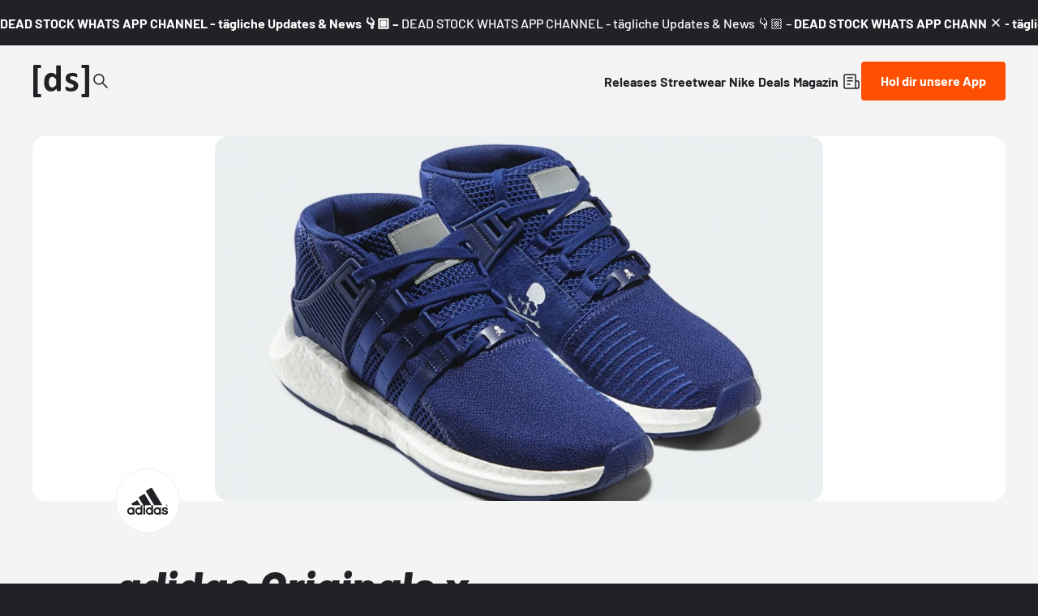

--- FILE ---
content_type: text/html;charset=utf-8
request_url: https://www.deadstock.de/sneaker-releases/adidas-originals-x-mastermind-world-mmw-eqt-equipment-support-9317-mid-boost-blue
body_size: 53880
content:
<!DOCTYPE html><html  lang="de" data-v="1.3.0" class="color-background-deep"><head><meta charset="utf-8"><meta name="viewport" content="width=device-width, initial-scale=1"><script type="importmap">{"imports":{"#entry":"/_nuxt/BYCr1DAJ.js"}}</script><title>adidas Originals x Mastermind World MMW EQT Equipment Support 93&#x2F;17 Mid Boost Blue | Dead Stock</title><link rel="preconnect" href="https://content.deadstock.de"><style>@font-face { font-family: "Barlow fallback"; src: local("Segoe UI"); size-adjust: 97.2123%; ascent-override: 102.8676%; descent-override: 20.5735%; line-gap-override: 0%; } @font-face { font-family: "Barlow fallback"; src: local("Roboto"); size-adjust: 96.8922%; ascent-override: 103.2075%; descent-override: 20.6415%; line-gap-override: 0%; } @font-face { font-family: "Barlow fallback"; src: local("Helvetica Neue"); size-adjust: 95.7778%; ascent-override: 104.4084%; descent-override: 20.8817%; line-gap-override: 0%; } @font-face { font-family: "Barlow fallback"; src: local("Arial"); size-adjust: 96.68%; ascent-override: 103.4341%; descent-override: 20.6868%; line-gap-override: 0%; } @font-face { font-family: "Barlow fallback"; src: local("Noto Sans"); size-adjust: 90.9283%; ascent-override: 109.9768%; descent-override: 21.9954%; line-gap-override: 0%; }  </style><style>:root {
--color-lit: #ff4f03;--color-lit-dark: #ec4b06;
--color-asphalt: #212226;
--color-black: #000000;
--color-black80: #00000080;
--color-white: #ffffff;
--color-grey: #a0a2ab;--color-grey-100: #f4f4f5;
--color-grey-200: #ededee;
--color-grey-300: #d6d7db;
--color-grey-400: #bbbdc3;
--color-grey-500: #a0a2ab;
--color-grey-600: #858793;
--color-grey-700: #6c6e7a;
--color-grey-800: #53555f;
--color-grey-900: #3b3d43;
--color-green: green;
--color-orange: orange;
--color-red: red;
}
</style><style>@font-face{font-display:swap;font-family:Barlow;font-style:italic;font-weight:500;src:url(/_nuxt/Barlow-italic-500-vietnamese.B_AM3AcJ.woff2) format("woff2");unicode-range:u+0102-0103,u+0110-0111,u+0128-0129,u+0168-0169,u+01a0-01a1,u+01af-01b0,u+0300-0301,u+0303-0304,u+0308-0309,u+0323,u+0329,u+1ea0-1ef9,u+20ab}@font-face{font-display:swap;font-family:Barlow;font-style:italic;font-weight:500;src:url(/_nuxt/Barlow-italic-500-latin-ext.Bvj5lBWB.woff2) format("woff2");unicode-range:u+0100-02ba,u+02bd-02c5,u+02c7-02cc,u+02ce-02d7,u+02dd-02ff,u+0304,u+0308,u+0329,u+1d00-1dbf,u+1e00-1e9f,u+1ef2-1eff,u+2020,u+20a0-20ab,u+20ad-20c0,u+2113,u+2c60-2c7f,u+a720-a7ff}@font-face{font-display:swap;font-family:Barlow;font-style:italic;font-weight:500;src:url(/_nuxt/Barlow-italic-500-latin.C-u4QxiE.woff2) format("woff2");unicode-range:u+00??,u+0131,u+0152-0153,u+02bb-02bc,u+02c6,u+02da,u+02dc,u+0304,u+0308,u+0329,u+2000-206f,u+20ac,u+2122,u+2191,u+2193,u+2212,u+2215,u+feff,u+fffd}@font-face{font-display:swap;font-family:Barlow;font-style:italic;font-weight:700;src:url(/_nuxt/Barlow-italic-700-vietnamese.0mbXuke0.woff2) format("woff2");unicode-range:u+0102-0103,u+0110-0111,u+0128-0129,u+0168-0169,u+01a0-01a1,u+01af-01b0,u+0300-0301,u+0303-0304,u+0308-0309,u+0323,u+0329,u+1ea0-1ef9,u+20ab}@font-face{font-display:swap;font-family:Barlow;font-style:italic;font-weight:700;src:url(/_nuxt/Barlow-italic-700-latin-ext.l7O3FQDU.woff2) format("woff2");unicode-range:u+0100-02ba,u+02bd-02c5,u+02c7-02cc,u+02ce-02d7,u+02dd-02ff,u+0304,u+0308,u+0329,u+1d00-1dbf,u+1e00-1e9f,u+1ef2-1eff,u+2020,u+20a0-20ab,u+20ad-20c0,u+2113,u+2c60-2c7f,u+a720-a7ff}@font-face{font-display:swap;font-family:Barlow;font-style:italic;font-weight:700;src:url(/_nuxt/Barlow-italic-700-latin.B8gcIuZB.woff2) format("woff2");unicode-range:u+00??,u+0131,u+0152-0153,u+02bb-02bc,u+02c6,u+02da,u+02dc,u+0304,u+0308,u+0329,u+2000-206f,u+20ac,u+2122,u+2191,u+2193,u+2212,u+2215,u+feff,u+fffd}@font-face{font-display:swap;font-family:Barlow;font-style:italic;font-weight:800;src:url(/_nuxt/Barlow-italic-800-vietnamese.DPfOEcqJ.woff2) format("woff2");unicode-range:u+0102-0103,u+0110-0111,u+0128-0129,u+0168-0169,u+01a0-01a1,u+01af-01b0,u+0300-0301,u+0303-0304,u+0308-0309,u+0323,u+0329,u+1ea0-1ef9,u+20ab}@font-face{font-display:swap;font-family:Barlow;font-style:italic;font-weight:800;src:url(/_nuxt/Barlow-italic-800-latin-ext.BoY24aQ0.woff2) format("woff2");unicode-range:u+0100-02ba,u+02bd-02c5,u+02c7-02cc,u+02ce-02d7,u+02dd-02ff,u+0304,u+0308,u+0329,u+1d00-1dbf,u+1e00-1e9f,u+1ef2-1eff,u+2020,u+20a0-20ab,u+20ad-20c0,u+2113,u+2c60-2c7f,u+a720-a7ff}@font-face{font-display:swap;font-family:Barlow;font-style:italic;font-weight:800;src:url(/_nuxt/Barlow-italic-800-latin.e1LvFkNx.woff2) format("woff2");unicode-range:u+00??,u+0131,u+0152-0153,u+02bb-02bc,u+02c6,u+02da,u+02dc,u+0304,u+0308,u+0329,u+2000-206f,u+20ac,u+2122,u+2191,u+2193,u+2212,u+2215,u+feff,u+fffd}@font-face{font-display:swap;font-family:Barlow;font-style:normal;font-weight:500;src:url(/_nuxt/Barlow-normal-500-vietnamese.zTViEIzf.woff2) format("woff2");unicode-range:u+0102-0103,u+0110-0111,u+0128-0129,u+0168-0169,u+01a0-01a1,u+01af-01b0,u+0300-0301,u+0303-0304,u+0308-0309,u+0323,u+0329,u+1ea0-1ef9,u+20ab}@font-face{font-display:swap;font-family:Barlow;font-style:normal;font-weight:500;src:url(/_nuxt/Barlow-normal-500-latin-ext.DOaysfXq.woff2) format("woff2");unicode-range:u+0100-02ba,u+02bd-02c5,u+02c7-02cc,u+02ce-02d7,u+02dd-02ff,u+0304,u+0308,u+0329,u+1d00-1dbf,u+1e00-1e9f,u+1ef2-1eff,u+2020,u+20a0-20ab,u+20ad-20c0,u+2113,u+2c60-2c7f,u+a720-a7ff}@font-face{font-display:swap;font-family:Barlow;font-style:normal;font-weight:500;src:url(/_nuxt/Barlow-normal-500-latin.BPAOfeC8.woff2) format("woff2");unicode-range:u+00??,u+0131,u+0152-0153,u+02bb-02bc,u+02c6,u+02da,u+02dc,u+0304,u+0308,u+0329,u+2000-206f,u+20ac,u+2122,u+2191,u+2193,u+2212,u+2215,u+feff,u+fffd}@font-face{font-display:swap;font-family:Barlow;font-style:normal;font-weight:700;src:url(/_nuxt/Barlow-normal-700-vietnamese.D6euyNzi.woff2) format("woff2");unicode-range:u+0102-0103,u+0110-0111,u+0128-0129,u+0168-0169,u+01a0-01a1,u+01af-01b0,u+0300-0301,u+0303-0304,u+0308-0309,u+0323,u+0329,u+1ea0-1ef9,u+20ab}@font-face{font-display:swap;font-family:Barlow;font-style:normal;font-weight:700;src:url(/_nuxt/Barlow-normal-700-latin-ext.BLuWmldJ.woff2) format("woff2");unicode-range:u+0100-02ba,u+02bd-02c5,u+02c7-02cc,u+02ce-02d7,u+02dd-02ff,u+0304,u+0308,u+0329,u+1d00-1dbf,u+1e00-1e9f,u+1ef2-1eff,u+2020,u+20a0-20ab,u+20ad-20c0,u+2113,u+2c60-2c7f,u+a720-a7ff}@font-face{font-display:swap;font-family:Barlow;font-style:normal;font-weight:700;src:url(/_nuxt/Barlow-normal-700-latin.A9pxMQ4z.woff2) format("woff2");unicode-range:u+00??,u+0131,u+0152-0153,u+02bb-02bc,u+02c6,u+02da,u+02dc,u+0304,u+0308,u+0329,u+2000-206f,u+20ac,u+2122,u+2191,u+2193,u+2212,u+2215,u+feff,u+fffd}</style><style>#cc-main{background:transparent;color:var(--cc-primary-color);font-family:var(--cc-font-family);font-size:16px;font-weight:400;-webkit-font-smoothing:antialiased;-moz-osx-font-smoothing:grayscale;line-height:1.15;position:relative;text-rendering:optimizeLegibility;-webkit-text-size-adjust:100%;position:fixed;z-index:var(--cc-z-index)}#cc-main :after,#cc-main :before,#cc-main a,#cc-main button,#cc-main div,#cc-main h2,#cc-main input,#cc-main p,#cc-main span{all:unset;box-sizing:border-box}#cc-main .pm__badge,#cc-main button{all:initial;box-sizing:border-box;color:unset;visibility:unset}#cc-main .pm__badge,#cc-main a,#cc-main button,#cc-main input{-webkit-appearance:none;-moz-appearance:none;appearance:none;cursor:pointer;font-family:inherit;font-size:100%;line-height:normal;margin:0;outline:revert;outline-offset:2px;overflow:hidden}#cc-main table,#cc-main tbody,#cc-main td,#cc-main th,#cc-main thead,#cc-main tr{all:revert;color:inherit;font-family:inherit;font-size:inherit;font-weight:inherit}:root{--cc-font-family:-apple-system,BlinkMacSystemFont,"Segoe UI",Roboto,Helvetica,Arial,sans-serif,"Apple Color Emoji","Segoe UI Emoji","Segoe UI Symbol";--cc-modal-border-radius:.5rem;--cc-btn-border-radius:.4rem;--cc-modal-transition-duration:.25s;--cc-link-color:var(--cc-btn-primary-bg);--cc-modal-margin:1rem;--cc-z-index:2147483647;--cc-bg:#fff;--cc-primary-color:#2c2f31;--cc-secondary-color:#5e6266;--cc-btn-primary-bg:#30363c;--cc-btn-primary-color:#fff;--cc-btn-primary-border-color:var(--cc-btn-primary-bg);--cc-btn-primary-hover-bg:#000;--cc-btn-primary-hover-color:#fff;--cc-btn-primary-hover-border-color:var(--cc-btn-primary-hover-bg);--cc-btn-secondary-bg:#eaeff2;--cc-btn-secondary-color:var(--cc-primary-color);--cc-btn-secondary-border-color:var(--cc-btn-secondary-bg);--cc-btn-secondary-hover-bg:#d4dae0;--cc-btn-secondary-hover-color:#000;--cc-btn-secondary-hover-border-color:#d4dae0;--cc-separator-border-color:#f0f4f7;--cc-toggle-on-bg:var(--cc-btn-primary-bg);--cc-toggle-off-bg:#667481;--cc-toggle-on-knob-bg:#fff;--cc-toggle-off-knob-bg:var(--cc-toggle-on-knob-bg);--cc-toggle-enabled-icon-color:var(--cc-bg);--cc-toggle-disabled-icon-color:var(--cc-bg);--cc-toggle-readonly-bg:#d5dee2;--cc-toggle-readonly-knob-bg:#fff;--cc-toggle-readonly-knob-icon-color:var(--cc-toggle-readonly-bg);--cc-section-category-border:var(--cc-cookie-category-block-bg);--cc-cookie-category-block-bg:#f0f4f7;--cc-cookie-category-block-border:#f0f4f7;--cc-cookie-category-block-hover-bg:#e9eff4;--cc-cookie-category-block-hover-border:#e9eff4;--cc-cookie-category-expanded-block-bg:transparent;--cc-cookie-category-expanded-block-hover-bg:#dee4e9;--cc-overlay-bg:rgba(0,0,0,.65);--cc-webkit-scrollbar-bg:var(--cc-section-category-border);--cc-webkit-scrollbar-hover-bg:var(--cc-btn-primary-hover-bg);--cc-footer-bg:var(--cc-btn-secondary-bg);--cc-footer-color:var(--cc-secondary-color);--cc-footer-border-color:#e4eaed;--cc-pm-toggle-border-radius:4em}#cc-main.cc--rtl{direction:rtl}#cc-main .cm__title,#cc-main a,#cc-main b,#cc-main em,#cc-main strong{font-weight:600}#cc-main button>span{pointer-events:none}#cc-main .cc__link,#cc-main a{background-image:linear-gradient(currentColor,currentColor);background-position:0 100%;background-repeat:no-repeat;background-size:0 1px;font-weight:600;position:relative;transition:background-size .25s,color .25s ease}#cc-main .cc__link:hover,#cc-main a:hover{background-size:100% 1px;color:var(--cc-primary-color)}#cc-main .cc__link{color:var(--cc-link-color)}#cc-main .cm__desc,#cc-main .pm__body{overscroll-behavior:auto contain;scrollbar-width:thin}@media screen and (min-width:640px){#cc-main ::-webkit-scrollbar,#cc-main ::-webkit-scrollbar-thumb,#cc-main ::-webkit-scrollbar-track{all:revert}#cc-main ::-webkit-scrollbar-thumb{-webkit-background-clip:padding-box;background-clip:padding-box;background:var(--cc-toggle-readonly-bg);border:.25rem solid var(--cc-bg);border-radius:1rem}#cc-main ::-webkit-scrollbar-thumb:hover{background:var(--cc-toggle-off-bg)}#cc-main ::-webkit-scrollbar{background:transparent;width:12px}}html.disable--interaction.show--consent,html.disable--interaction.show--consent body{height:auto!important;overflow:hidden!important}@media(prefers-reduced-motion){#cc-main{--cc-modal-transition-duration:0s}}.cc--darkmode{--cc-bg:#161a1c;--cc-primary-color:#ebf3f6;--cc-secondary-color:#aebbc5;--cc-btn-primary-bg:#c2d0e0;--cc-btn-primary-color:var(--cc-bg);--cc-btn-primary-border-color:var(--cc-btn-primary-bg);--cc-btn-primary-hover-bg:#98a7b6;--cc-btn-primary-hover-color:#000;--cc-btn-primary-hover-border-color:var(--cc-btn-primary-hover-bg);--cc-btn-secondary-bg:#242c31;--cc-btn-secondary-color:var(--cc-primary-color);--cc-btn-secondary-border-color:var(--cc-btn-secondary-bg);--cc-btn-secondary-hover-bg:#353d43;--cc-btn-secondary-hover-color:#fff;--cc-btn-secondary-hover-border-color:var(--cc-btn-secondary-hover-bg);--cc-separator-border-color:#222a30;--cc-toggle-on-bg:var(--cc-btn-primary-bg);--cc-toggle-off-bg:#525f6b;--cc-toggle-on-knob-bg:var(--cc-btn-primary-color);--cc-toggle-off-knob-bg:var(--cc-btn-primary-color);--cc-toggle-enabled-icon-color:var(--cc-btn-primary-color);--cc-toggle-disabled-icon-color:var(--cc-btn-primary-color);--cc-toggle-readonly-bg:#343e45;--cc-toggle-readonly-knob-bg:#5f6b72;--cc-toggle-readonly-knob-icon-color:var(--cc-toggle-readonly-bg);--cc-section-category-border:#1e2428;--cc-cookie-category-block-bg:#1e2428;--cc-cookie-category-block-border:var(--cc-section-category-border);--cc-cookie-category-block-hover-bg:#242c31;--cc-cookie-category-block-hover-border:#232a2f;--cc-cookie-category-expanded-block-bg:transparent;--cc-cookie-category-expanded-block-hover-bg:var(--cc-toggle-readonly-bg);--cc-overlay-bg:rgba(0,0,0,.65);--cc-webkit-scrollbar-bg:var(--cc-section-category-border);--cc-webkit-scrollbar-hover-bg:var(--cc-btn-primary-hover-bg);--cc-footer-bg:#0c0e0f;--cc-footer-color:var(--cc-secondary-color);--cc-footer-border-color:#060809}.cc--darkmode #cc-main{color-scheme:dark}#cc-main .cm{background:var(--cc-bg);border-radius:var(--cc-modal-border-radius);box-shadow:0 .625em 1.875em #0000024d;display:flex;flex-direction:column;max-width:24rem;opacity:0;overflow:hidden;position:fixed;transform:translateY(1.6em);visibility:hidden;z-index:1}#cc-main .cm--top{top:var(--cc-modal-margin)}#cc-main .cm--middle{top:50%;transform:translateY(calc(-50% + 1.6em))}#cc-main .cm--bottom{bottom:var(--cc-modal-margin)}#cc-main .cm--center{left:var(--cc-modal-margin);margin:0 auto;right:var(--cc-modal-margin);width:unset}#cc-main .cm--left{left:var(--cc-modal-margin);margin-right:var(--cc-modal-margin)}#cc-main .cm--right{margin-left:var(--cc-modal-margin);right:var(--cc-modal-margin)}#cc-main .cm__body{display:flex;flex-direction:column;justify-content:space-between;position:relative}#cc-main .cm__btns,#cc-main .cm__links{padding:1rem 1.3rem;width:unset}#cc-main .cm__texts{display:flex;flex:1;flex-direction:column;justify-content:center;padding:1rem 0 0}#cc-main .cm__desc,#cc-main .cm__title{padding:0 1.3rem}#cc-main .cm__title{font-size:1.05em}#cc-main .cm__title+.cm__desc{margin-top:1.1em}#cc-main .cm__desc{color:var(--cc-secondary-color);font-size:.9em;line-height:1.5;max-height:40vh;overflow-x:visible;overflow-y:auto;padding-bottom:1em}#cc-main .cm__btns{border-top:1px solid var(--cc-separator-border-color);display:flex;flex-direction:column;justify-content:center}#cc-main .cm__btn-group{display:grid;grid-auto-columns:minmax(0,1fr)}#cc-main .cm__btn+.cm__btn,#cc-main .cm__btn-group+.cm__btn-group{margin-top:.375rem}#cc-main .cm--flip .cm__btn+.cm__btn,#cc-main .cm--flip .cm__btn-group+.cm__btn-group{margin-bottom:.375rem;margin-top:0}#cc-main .cm--inline .cm__btn+.cm__btn{margin-left:.375rem;margin-top:0}#cc-main .cm--inline.cm--flip .cm__btn+.cm__btn{margin-bottom:0;margin-left:0;margin-right:.375rem}#cc-main .cm--inline.cm--flip .cm__btn-group+.cm__btn-group{margin-bottom:.375rem;margin-right:0}#cc-main .cm--wide .cm__btn+.cm__btn,#cc-main .cm--wide .cm__btn-group+.cm__btn-group{margin-left:.375rem;margin-top:0}#cc-main .cm--wide.cm--flip .cm__btn+.cm__btn,#cc-main .cm--wide.cm--flip .cm__btn-group+.cm__btn-group{margin-bottom:0;margin-right:.375rem}#cc-main .cm--bar:not(.cm--inline) .cm__btn-group--uneven,#cc-main .cm--wide .cm__btn-group--uneven{display:flex;flex:1;justify-content:space-between}#cc-main .cm--bar:not(.cm--inline).cm--flip .cm__btn-group--uneven,#cc-main .cm--wide.cm--flip .cm__btn-group--uneven{flex-direction:row-reverse}#cc-main .cm__btn{background:var(--cc-btn-primary-bg);border:1px solid var(--cc-btn-primary-border-color);border-radius:var(--cc-btn-border-radius);color:var(--cc-btn-primary-color);font-size:.82em;font-weight:600;min-height:42px;padding:.5em 1em;text-align:center}#cc-main .cm__btn:hover{background:var(--cc-btn-primary-hover-bg);border-color:var(--cc-btn-primary-hover-border-color);color:var(--cc-btn-primary-hover-color)}#cc-main .cm__btn--secondary{background:var(--cc-btn-secondary-bg);border-color:var(--cc-btn-secondary-border-color);color:var(--cc-btn-secondary-color)}#cc-main .cm__btn--secondary:hover{background:var(--cc-btn-secondary-hover-bg);border-color:var(--cc-btn-secondary-hover-border-color);color:var(--cc-btn-secondary-hover-color)}#cc-main .cm__btn--close{border-radius:0;border-bottom-left-radius:var(--cc-btn-border-radius);border-right:none;border-top:none;display:none;font-size:1em;height:42px;min-width:auto!important;overflow:hidden;padding:0!important;position:absolute;right:0;top:0;width:42px}#cc-main .cm__btn--close svg{stroke:var(--cc-btn-primary-color);transform:scale(.5);transition:stroke .15s ease}#cc-main .cm__btn--close:hover svg{stroke:var(--cc-btn-primary-hover-color)}#cc-main .cm__btn--close.cm__btn--secondary svg{stroke:var(--cc-btn-secondary-color)}#cc-main .cm__btn--close.cm__btn--secondary:hover svg{stroke:var(--cc-btn-secondary-hover-color)}#cc-main .cm__btn--close+.cm__texts .cm__title{padding-right:3rem}#cc-main .cm--inline .cm__btn-group{grid-auto-flow:column}#cc-main .cm__footer{background:var(--cc-footer-bg);border-top:1px solid var(--cc-footer-border-color);color:var(--cc-footer-color);padding:.4em 0 .5em}#cc-main .cm__links{display:flex;flex-direction:row;padding-bottom:0;padding-top:0}#cc-main .cm__link-group{display:flex;flex-direction:row;font-size:.8em;width:100%}#cc-main .cm__link-group>*+*{margin-left:1.3rem}#cc-main .cm--flip .cm__btn:last-child{grid-row:1}#cc-main .cm--inline.cm--flip .cm__btn:last-child{grid-column:1}#cc-main .cm--box .cm__btn--close{display:block}#cc-main .cm--box.cm--flip .cm__btns{flex-direction:column-reverse}#cc-main .cm--box.cm--wide{max-width:36em}#cc-main .cm--box.cm--wide .cm__btns{flex-direction:row;justify-content:space-between}#cc-main .cm--box.cm--wide .cm__btn-group{grid-auto-flow:column}#cc-main .cm--box.cm--wide .cm__btn{min-width:120px;padding-left:1.8em;padding-right:1.8em}#cc-main .cm--box.cm--wide.cm--flip .cm__btns{flex-direction:row-reverse}#cc-main .cm--box.cm--wide.cm--flip .cm__btn:last-child{grid-column:1}#cc-main .cm--cloud{max-width:54em;width:unset}#cc-main .cm--cloud .cm__body{flex-direction:row}#cc-main .cm--cloud .cm__texts{flex:1}#cc-main .cm--cloud .cm__desc{max-height:9.4em}#cc-main .cm--cloud .cm__btns{border-left:1px solid var(--cc-separator-border-color);border-top:none;max-width:23em}#cc-main .cm--cloud .cm__btn-group{flex-direction:column}#cc-main .cm--cloud .cm__btn{min-width:19em}#cc-main .cm--cloud.cm--flip .cm__btn-group,#cc-main .cm--cloud.cm--flip .cm__btns{flex-direction:column-reverse}#cc-main .cm--cloud.cm--inline .cm__btn-group{flex-direction:row}#cc-main .cm--cloud.cm--inline .cm__btn{min-width:10em}#cc-main .cm--cloud.cm--inline.cm--flip .cm__btn-group{flex-direction:row-reverse}#cc-main .cm--bar{border-radius:0;left:0;margin:0;max-width:unset;opacity:1;right:0;transform:translateY(0);width:100vw;--cc-modal-transition-duration:.35s}#cc-main .cm--bar.cm--top{top:0;transform:translateY(-100%)}#cc-main .cm--bar.cm--bottom{bottom:0;transform:translateY(100%)}#cc-main .cm--bar .cm__body,#cc-main .cm--bar .cm__links{margin:0 auto;max-width:55em;width:100%}#cc-main .cm--bar .cm__body{padding:.5em 0 .9em}#cc-main .cm--bar .cm__btns{border-top:none;flex-direction:row;justify-content:space-between}#cc-main .cm--bar .cm__btn-group{grid-auto-flow:column}#cc-main .cm--bar:not(.cm--inline) .cm__btn+.cm__btn,#cc-main .cm--bar:not(.cm--inline) .cm__btn-group+.cm__btn-group{margin-left:.375rem;margin-top:0}#cc-main .cm--bar .cm__btn{min-width:120px;padding-left:2em;padding-right:2em}#cc-main .cm--bar.cm--flip:not(.cm--inline) .cm__btn+.cm__btn,#cc-main .cm--bar.cm--flip:not(.cm--inline) .cm__btn-group+.cm__btn-group{margin-bottom:0;margin-left:0;margin-right:.375rem}#cc-main .cm--bar.cm--flip .cm__btns{flex-direction:row-reverse}#cc-main .cm--bar.cm--flip .cm__btn:last-child{grid-column:1}#cc-main .cm--bar.cm--inline .cm__body,#cc-main .cm--bar.cm--inline .cm__links{max-width:74em}#cc-main .cm--bar.cm--inline .cm__body{flex-direction:row;padding:0}#cc-main .cm--bar.cm--inline .cm__btns{flex-direction:column;justify-content:center;max-width:23em}#cc-main .cm--bar.cm--inline.cm--flip .cm__btns{flex-direction:column-reverse}#cc-main .cc--anim .cm,#cc-main .cc--anim.cm-wrapper:before{transition:opacity var(--cc-modal-transition-duration) ease,visibility var(--cc-modal-transition-duration) ease,transform var(--cc-modal-transition-duration) ease}#cc-main .cc--anim .cm__btn,#cc-main .cc--anim .cm__close{transition:background-color .15s ease,border-color .15s ease,color .15s ease}.disable--interaction #cc-main .cm-wrapper:before{background:var(--cc-overlay-bg);content:"";inset:0;opacity:0;position:fixed;visibility:hidden;z-index:0}.show--consent #cc-main .cc--anim .cm{opacity:1;transform:translateY(0);visibility:visible!important}.show--consent #cc-main .cc--anim .cm--middle{transform:translateY(-50%)}.show--consent #cc-main .cc--anim .cm--bar{transform:translateY(0)}.show--consent #cc-main .cc--anim.cm-wrapper:before{opacity:1;visibility:visible}#cc-main.cc--rtl .cm__btn--close{border-bottom-left-radius:unset;border-bottom-right-radius:var(--cc-btn-border-radius);left:0;right:unset}#cc-main.cc--rtl .cm__btn--close+.cm__texts .cm__title{padding-left:3rem!important;padding-right:1.3rem}#cc-main.cc--rtl .cm--inline .cm__btn+.cm__btn{margin-left:0;margin-right:.375rem}#cc-main.cc--rtl .cm--inline.cm--flip .cm__btn+.cm__btn{margin-left:.375rem;margin-right:0}#cc-main.cc--rtl .cm:not(.cm--inline).cm--bar .cm__btn+.cm__btn,#cc-main.cc--rtl .cm:not(.cm--inline).cm--bar .cm__btn-group+.cm__btn-group,#cc-main.cc--rtl .cm:not(.cm--inline).cm--wide .cm__btn+.cm__btn,#cc-main.cc--rtl .cm:not(.cm--inline).cm--wide .cm__btn-group+.cm__btn-group{margin-left:0;margin-right:.375rem}#cc-main.cc--rtl .cm:not(.cm--inline).cm--bar.cm--flip .cm__btn+.cm__btn,#cc-main.cc--rtl .cm:not(.cm--inline).cm--wide.cm--flip .cm__btn+.cm__btn{margin-left:.375rem;margin-right:0}#cc-main.cc--rtl .cm__link-group>*+*{margin-left:0;margin-right:1.3rem}@media screen and (max-width:640px){#cc-main{--cc-modal-margin:.5em}#cc-main .cm{max-width:none!important;width:auto!important}#cc-main .cm__body{flex-direction:column!important;padding:0!important}#cc-main .cm__btns,#cc-main .cm__desc,#cc-main .cm__links,#cc-main .cm__title{padding-left:1.1rem!important;padding-right:1.1rem!important}#cc-main .cm__btns{border-left:none!important;border-top:1px solid var(--cc-separator-border-color)!important;flex-direction:column!important;max-width:none!important;min-width:auto!important}#cc-main .cm__btn+.cm__btn,#cc-main .cm__btn-group+.cm__btn-group{margin:.375rem 0 0!important}#cc-main .cm--flip .cm__btn+.cm__btn,#cc-main .cm--flip .cm__btn-group+.cm__btn-group{margin-bottom:.375rem!important;margin-top:0!important}#cc-main .cm__btn-group{display:flex!important;flex-direction:column!important;min-width:auto!important}#cc-main .cm__btn{flex:auto!important}#cc-main .cm__link-group{justify-content:center!important}#cc-main .cm--flip .cm__btn-group,#cc-main .cm--flip .cm__btns{flex-direction:column-reverse!important}}#cc-main .pm-wrapper{position:relative;z-index:2}#cc-main .pm{background:var(--cc-bg);border-radius:var(--cc-modal-border-radius);box-shadow:0 .625em 1.875em #0000024d;display:flex;flex-direction:column;opacity:0;overflow:hidden;position:fixed;visibility:hidden;width:100%;width:unset;z-index:1}#cc-main svg{fill:none;width:100%}#cc-main .pm__body,#cc-main .pm__footer,#cc-main .pm__header{padding:1em 1.4em}#cc-main .pm__header{align-items:center;border-bottom:1px solid var(--cc-separator-border-color);display:flex;justify-content:space-between}#cc-main .pm__title{align-items:center;display:flex;flex:1;font-weight:600;margin-right:2em}#cc-main .pm__close-btn{background:var(--cc-btn-secondary-bg);border:1px solid var(--cc-btn-secondary-border-color);border-radius:var(--cc-btn-border-radius);height:40px;position:relative;transition:all .15s ease;width:40px}#cc-main .pm__close-btn span{display:flex;height:100%;width:100%}#cc-main .pm__close-btn svg{stroke:var(--cc-btn-secondary-color);transform:scale(.5);transition:stroke .15s ease}#cc-main .pm__close-btn:hover{background:var(--cc-btn-secondary-hover-bg);border-color:var(--cc-btn-secondary-hover-border-color)}#cc-main .pm__close-btn:hover svg{stroke:var(--cc-btn-secondary-hover-color)}#cc-main .pm__body{flex:1;overflow-y:auto;overflow-y:overlay}#cc-main .pm__section,#cc-main .pm__section--toggle{border-radius:var(--cc-btn-border-radius);display:flex;flex-direction:column;margin-bottom:.5em}#cc-main .pm__section--toggle .pm__section-desc-wrapper{border:1px solid var(--cc-cookie-category-block-border);border-radius:var(--cc-btn-border-radius);border-top:none;border-top-left-radius:0;border-top-right-radius:0;display:none;margin-top:0!important;overflow:hidden}#cc-main .pm__section{border:1px solid var(--cc-separator-border-color);padding:1em;transition:background-color .25s ease,border-color .25s ease}#cc-main .pm__section:first-child{border:none;margin-bottom:2em;margin-top:0;padding:0;transition:none}#cc-main .pm__section:not(:first-child):hover{background:var(--cc-cookie-category-block-bg);border-color:var(--cc-cookie-category-block-border)}#cc-main .pm__section-toggles+.pm__section{margin-top:2em}#cc-main .pm__section--toggle{background:var(--cc-cookie-category-block-bg);border-top:none;margin-bottom:.375rem}#cc-main .pm__section--toggle .pm__section-title{align-items:center;background:var(--cc-cookie-category-block-bg);border:1px solid var(--cc-cookie-category-block-border);display:flex;justify-content:space-between;min-height:58px;padding:1.1em 5.4em 1.1em 1.2em;position:relative;transition:background-color .25s ease,border-color .25s ease;width:100%}#cc-main .pm__section--toggle .pm__section-title:hover{background:var(--cc-cookie-category-block-hover-bg);border-color:var(--cc-cookie-category-block-hover-border)}#cc-main .pm__section--toggle .pm__section-desc{margin-top:0;padding:1em}#cc-main .pm__section--toggle.is-expanded{--cc-cookie-category-block-bg:var(--cc-cookie-category-expanded-block-bg);--cc-cookie-category-block-border:var(--cc-cookie-category-expanded-block-hover-bg)}#cc-main .pm__section--toggle.is-expanded .pm__section-title{border-bottom-left-radius:0;border-bottom-right-radius:0}#cc-main .pm__section--toggle.is-expanded .pm__section-arrow svg{transform:scale(.5) rotate(180deg)}#cc-main .pm__section--toggle.is-expanded .pm__section-desc-wrapper{display:flex}#cc-main .pm__section--expandable .pm__section-title{cursor:pointer;padding-left:3.4em}#cc-main .pm__section--expandable .pm__section-arrow{background:var(--cc-toggle-readonly-bg);border-radius:100%;display:flex;height:20px;justify-content:center;left:18px;pointer-events:none;position:absolute;width:20px}#cc-main .pm__section--expandable .pm__section-arrow svg{stroke:var(--cc-btn-secondary-color);transform:scale(.5)}#cc-main .pm__section-title-wrapper{align-items:center;display:flex;position:relative}#cc-main .pm__section-title-wrapper+.pm__section-desc-wrapper{margin-top:.85em}#cc-main .pm__section-title{border-radius:var(--cc-btn-border-radius);font-size:.95em;font-weight:600}#cc-main .pm__badge{align-items:center;background:var(--cc-btn-secondary-bg);border-radius:5em;color:var(--cc-secondary-color);display:flex;flex:none;font-size:.8em;font-weight:600;height:23px;justify-content:center;margin-left:1em;min-width:23px;overflow:hidden;padding:0 .6em 1px;position:relative;text-align:center;white-space:nowrap;width:auto}#cc-main .pm__service-counter{background:var(--cc-btn-primary-bg);color:var(--cc-btn-primary-color);padding:0;width:23px}#cc-main .pm__service-counter[data-counterlabel]{padding:0 .6em 1px;width:auto}#cc-main .section__toggle,#cc-main .section__toggle-wrapper,#cc-main .toggle__icon,#cc-main .toggle__label{border-radius:var(--cc-pm-toggle-border-radius);height:23px;transform:translateZ(0);width:50px}#cc-main .section__toggle-wrapper{cursor:pointer;position:absolute;right:18px;z-index:1}#cc-main .toggle-service{height:19px;position:relative;right:0;width:42px}#cc-main .toggle-service .section__toggle,#cc-main .toggle-service .toggle__icon,#cc-main .toggle-service .toggle__label{height:19px;width:42px}#cc-main .toggle-service .toggle__icon{position:relative}#cc-main .toggle-service .toggle__icon-circle{height:19px;width:19px}#cc-main .toggle-service .section__toggle:checked~.toggle__icon .toggle__icon-circle{transform:translate(23px)}#cc-main .pm__section--toggle:nth-child(2) .section__toggle-wrapper:after{display:none!important}#cc-main .section__toggle{border:0;cursor:pointer;display:block;left:0;margin:0;position:absolute;top:0}#cc-main .section__toggle:disabled{cursor:not-allowed}#cc-main .toggle__icon{background:var(--cc-toggle-off-bg);box-shadow:0 0 0 1px var(--cc-toggle-off-bg);display:flex;flex-direction:row;pointer-events:none;position:absolute;transition:all .25s ease}#cc-main .toggle__icon-circle{background:var(--cc-toggle-off-knob-bg);border:none;border-radius:var(--cc-pm-toggle-border-radius);box-shadow:0 1px 2px #1820035c;display:block;height:23px;left:0;position:absolute;top:0;transition:transform .25s ease,background-color .25s ease;width:23px}#cc-main .toggle__icon-off,#cc-main .toggle__icon-on{height:100%;position:absolute;transition:opacity .15s ease;width:100%}#cc-main .toggle__icon-on{opacity:0;transform:rotate(45deg)}#cc-main .toggle__icon-on svg{stroke:var(--cc-toggle-on-bg);transform:scale(.55) rotate(-45deg)}#cc-main .toggle__icon-off{opacity:1}#cc-main .toggle__icon-off svg{stroke:var(--cc-toggle-off-bg);transform:scale(.55)}#cc-main .section__toggle:checked~.toggle__icon{background:var(--cc-toggle-on-bg);box-shadow:0 0 0 1px var(--cc-toggle-on-bg)}#cc-main .section__toggle:checked~.toggle__icon .toggle__icon-circle{background-color:var(--cc-toggle-on-knob-bg);transform:translate(27px)}#cc-main .section__toggle:checked~.toggle__icon .toggle__icon-on{opacity:1}#cc-main .section__toggle:checked~.toggle__icon .toggle__icon-off{opacity:0}#cc-main .section__toggle:checked:disabled~.toggle__icon{background:var(--cc-toggle-readonly-bg);box-shadow:0 0 0 1px var(--cc-toggle-readonly-bg)}#cc-main .section__toggle:checked:disabled~.toggle__icon .toggle__icon-circle{background:var(--cc-toggle-readonly-knob-bg);box-shadow:none}#cc-main .section__toggle:checked:disabled~.toggle__icon svg{stroke:var(--cc-toggle-readonly-knob-icon-color)}#cc-main .toggle__label{opacity:0;overflow:hidden;pointer-events:none;position:absolute;top:0;z-index:-1}#cc-main .pm__section-desc-wrapper{color:var(--cc-secondary-color);display:flex;flex-direction:column;font-size:.9em}#cc-main .pm__section-desc-wrapper>:not(:last-child){border-bottom:1px solid var(--cc-cookie-category-block-border)}#cc-main .pm__section-services{display:flex;flex-direction:column}#cc-main .pm__service{align-items:center;display:flex;justify-content:space-between;padding:.4em 1.2em;position:relative;transition:background-color .15s ease}#cc-main .pm__service:hover{background-color:var(--cc-cookie-category-block-hover-bg)}#cc-main .pm__service-header{align-items:center;display:flex;margin-right:1em;width:100%}#cc-main .pm__service-icon{border:2px solid;border-radius:100%;height:8px;margin-left:6px;margin-right:20px;margin-top:1px;min-width:8px}#cc-main .pm__service-title{font-size:.95em;width:100%;word-break:break-word}#cc-main .pm__section-desc{line-height:1.5em}#cc-main .pm__section-table{border-collapse:collapse;font-size:.9em;margin:0;overflow:hidden;padding:0;text-align:left;width:100%}#cc-main .pm__table-caption{text-align:left}#cc-main .pm__table-caption,#cc-main .pm__table-head>tr{border-bottom:1px dashed var(--cc-separator-border-color);color:var(--cc-primary-color);font-weight:600}#cc-main .pm__table-tr{transition:background-color .15s ease}#cc-main .pm__table-tr:hover{background:var(--cc-cookie-category-block-hover-bg)}#cc-main .pm__table-caption,#cc-main .pm__table-td,#cc-main .pm__table-th{padding:.625em .625em .625em 1.2em;vertical-align:top}#cc-main .pm__footer{border-top:1px solid var(--cc-separator-border-color);display:flex;justify-content:space-between}#cc-main .pm__btn-group{display:flex}#cc-main .pm__btn+.pm__btn,#cc-main .pm__btn-group+.pm__btn-group{margin-left:.375rem}#cc-main .pm--flip .pm__btn+.pm__btn,#cc-main .pm--flip .pm__btn-group+.pm__btn-group{margin-left:0;margin-right:.375rem}#cc-main .pm__btn{background:var(--cc-btn-primary-bg);border:1px solid var(--cc-btn-primary-border-color);border-radius:var(--cc-btn-border-radius);color:var(--cc-btn-primary-color);flex:auto;font-size:.82em;font-weight:600;min-height:42px;min-width:110px;padding:.5em 1.5em;text-align:center;transition:background-color .15s ease,border-color .15s ease,color .15s ease}#cc-main .pm__btn:hover{background:var(--cc-btn-primary-hover-bg);border-color:var(--cc-btn-primary-hover-border-color);color:var(--cc-btn-primary-hover-color)}#cc-main .pm__btn--secondary{background:var(--cc-btn-secondary-bg);border-color:var(--cc-btn-secondary-border-color);color:var(--cc-btn-secondary-color)}#cc-main .pm__btn--secondary:hover{background:var(--cc-btn-secondary-hover-bg);border-color:var(--cc-btn-secondary-hover-border-color);color:var(--cc-btn-secondary-hover-color)}#cc-main .pm--box{height:calc(100% - 2em);left:var(--cc-modal-margin);margin:0 auto;max-height:37.5em;max-width:43em;right:var(--cc-modal-margin);top:50%;transform:translateY(calc(-50% + 1.6em))}#cc-main .pm--box.pm--flip .pm__btn-group,#cc-main .pm--box.pm--flip .pm__footer{flex-direction:row-reverse}#cc-main .pm--bar{border-radius:0;bottom:0;height:100%;margin:0;max-height:none;max-width:29em;opacity:1;top:0;width:100%;--cc-modal-transition-duration:.35s}#cc-main .pm--bar .pm__section-table,#cc-main .pm--bar .pm__table-body,#cc-main .pm--bar .pm__table-td,#cc-main .pm--bar .pm__table-th,#cc-main .pm--bar .pm__table-tr{display:block}#cc-main .pm--bar .pm__table-head{display:none}#cc-main .pm--bar .pm__table-caption{display:block}#cc-main .pm--bar .pm__table-tr:not(:last-child){border-bottom:1px solid var(--cc-separator-border-color)}#cc-main .pm--bar .pm__table-td{display:flex;justify-content:space-between}#cc-main .pm--bar .pm__table-td:before{color:var(--cc-primary-color);content:attr(data-column);flex:1;font-weight:600;min-width:100px;overflow:hidden;padding-right:2em;text-overflow:ellipsis}#cc-main .pm--bar .pm__table-td>div{flex:3}#cc-main .pm--bar:not(.pm--wide) .pm__body,#cc-main .pm--bar:not(.pm--wide) .pm__footer,#cc-main .pm--bar:not(.pm--wide) .pm__header{padding:1em 1.3em}#cc-main .pm--bar:not(.pm--wide) .pm__btn-group,#cc-main .pm--bar:not(.pm--wide) .pm__footer{flex-direction:column}#cc-main .pm--bar:not(.pm--wide) .pm__btn+.pm__btn,#cc-main .pm--bar:not(.pm--wide) .pm__btn-group+.pm__btn-group{margin:.375rem 0 0}#cc-main .pm--bar:not(.pm--wide).pm--flip .pm__btn-group,#cc-main .pm--bar:not(.pm--wide).pm--flip .pm__footer{flex-direction:column-reverse}#cc-main .pm--bar:not(.pm--wide).pm--flip .pm__btn+.pm__btn,#cc-main .pm--bar:not(.pm--wide).pm--flip .pm__btn-group+.pm__btn-group{margin-bottom:.375rem;margin-top:0}#cc-main .pm--bar:not(.pm--wide) .pm__badge{display:none}#cc-main .pm--bar.pm--left{left:0;transform:translate(-100%)}#cc-main .pm--bar.pm--right{right:0;transform:translate(100%)}#cc-main .pm--bar.pm--wide{max-width:35em}#cc-main .pm--bar.pm--wide .pm__body,#cc-main .pm--bar.pm--wide .pm__footer,#cc-main .pm--bar.pm--wide .pm__header{padding:1em 1.4em}#cc-main .pm--bar.pm--wide.pm--flip .pm__btn-group,#cc-main .pm--bar.pm--wide.pm--flip .pm__footer{flex-direction:row-reverse}#cc-main .pm-overlay{background:var(--cc-overlay-bg);content:"";inset:0;opacity:0;position:fixed;visibility:hidden;z-index:1}#cc-main .cc--anim .pm,#cc-main .cc--anim .pm-overlay{transition:opacity var(--cc-modal-transition-duration) ease,visibility var(--cc-modal-transition-duration) ease,transform var(--cc-modal-transition-duration) ease}.show--preferences #cc-main .cc--anim .pm{opacity:1;visibility:visible!important}.show--preferences #cc-main .cc--anim .pm--box{transform:translateY(-50%)}.show--preferences #cc-main .cc--anim .pm--bar{transform:translate(0)}.show--preferences #cc-main .cc--anim .pm-overlay{opacity:1;visibility:visible}#cc-main.cc--rtl .pm__service-header{margin-left:1em;margin-right:0}#cc-main.cc--rtl .pm__section-arrow{left:unset;right:18px}#cc-main.cc--rtl .section__toggle-wrapper{left:18px;right:unset;transform-origin:left}#cc-main.cc--rtl .toggle-service{left:0}#cc-main.cc--rtl .pm__service-icon{margin-left:20px;margin-right:5px}#cc-main.cc--rtl .pm__section--toggle .pm__section-title{padding-left:5.4em;padding-right:1.2em}#cc-main.cc--rtl .pm__section--expandable .pm__section-title{padding-right:3.4em}#cc-main.cc--rtl .pm__badge{margin-left:unset;margin-right:1em}#cc-main.cc--rtl .toggle__icon-circle{transform:translate(27px)}#cc-main.cc--rtl .toggle-service .toggle__icon-circle{transform:translate(23px)}#cc-main.cc--rtl .section__toggle:checked~.toggle__icon .toggle__icon-circle{transform:translate(0)}#cc-main.cc--rtl .pm__table-td,#cc-main.cc--rtl .pm__table-th{padding-left:unset;padding-right:1.2em;text-align:right}#cc-main.cc--rtl .pm__table-td{padding-left:unset;padding-right:1.2em}#cc-main.cc--rtl .pm__table-td:before{padding-left:2em;padding-right:unset}#cc-main.cc--rtl .pm__btn+.pm__btn,#cc-main.cc--rtl .pm__btn-group+.pm__btn-group{margin-left:0;margin-right:.375rem}#cc-main.cc--rtl .pm--flip .pm__btn+.pm__btn,#cc-main.cc--rtl .pm--flip .pm__btn-group+.pm__btn-group{margin-left:.375rem;margin-right:0}#cc-main.cc--rtl .pm--flip.pm--bar:not(.pm--wide) .pm__btn+.pm__btn,#cc-main.cc--rtl .pm--flip.pm--bar:not(.pm--wide) .pm__btn-group+.pm__btn-group{margin-left:0}@media screen and (max-width:640px){#cc-main .pm{border-radius:0;height:auto;inset:0;max-height:100%;max-width:none!important;transform:translateY(1.6em)}#cc-main .pm__body,#cc-main .pm__footer,#cc-main .pm__header{padding:.9em!important}#cc-main .pm__badge{display:none}#cc-main .pm__section-table,#cc-main .pm__table-body,#cc-main .pm__table-caption,#cc-main .pm__table-td,#cc-main .pm__table-th,#cc-main .pm__table-tr{display:block}#cc-main .pm__table-head{display:none}#cc-main .pm__table-tr:not(:last-child){border-bottom:1px solid var(--cc-separator-border-color)}#cc-main .pm__table-td{display:flex;justify-content:space-between}#cc-main .pm__table-td:before{color:var(--cc-primary-color);content:attr(data-column);flex:1;font-weight:600;min-width:100px;overflow:hidden;padding-right:2em;text-overflow:ellipsis}#cc-main .pm__table-td>div{flex:3}#cc-main .pm__btn-group,#cc-main .pm__footer{flex-direction:column!important}#cc-main .pm__btn-group{display:flex!important}#cc-main .pm__btn+.pm__btn,#cc-main .pm__btn-group+.pm__btn-group{margin:.375rem 0 0!important}#cc-main .pm--flip .pm__btn+.pm__btn,#cc-main .pm--flip .pm__btn-group+.pm__btn-group{margin-bottom:.375rem!important;margin-top:0!important}#cc-main .pm--flip .pm__btn-group,#cc-main .pm--flip .pm__footer{flex-direction:column-reverse!important}.show--preferences #cc-main .cc--anim .pm{transform:translateY(0)!important}}</style><style>.marquee[data-v-1463c841]{animation:marquee-1463c841 var(--duration,30s) linear infinite}@keyframes marquee-1463c841{to{transform:translate(-50%)}}</style><style>.logo{-webkit-mask:url(/_nuxt/logo-short.Dhbbu2_O.svg) no-repeat center;mask:url(/_nuxt/logo-short.Dhbbu2_O.svg) no-repeat center}</style><style>.background-fade-enter-active[data-v-1bbc4712]{transition:opacity .3s ease-out}.background-fade-leave-active[data-v-1bbc4712]{transition:opacity .2s ease-in}.background-fade-enter-from[data-v-1bbc4712],.background-fade-leave-to[data-v-1bbc4712]{opacity:0}.background-fade-enter-to[data-v-1bbc4712],.background-fade-leave-from[data-v-1bbc4712]{opacity:1}.content-fade-enter-active[data-v-1bbc4712]{transition:opacity .3s ease-out,transform .3s ease-out}.content-fade-leave-active[data-v-1bbc4712]{transition:opacity .2s ease-in,transform .2s ease-in}.content-fade-enter-from[data-v-1bbc4712],.content-fade-leave-to[data-v-1bbc4712]{opacity:0;transform:translateY(4px) scale(.95)}.content-fade-enter-to[data-v-1bbc4712],.content-fade-leave-from[data-v-1bbc4712]{opacity:1;transform:translateY(0) scale(1)}@media screen and (min-width:640px){.content-fade-enter-from[data-v-1bbc4712],.content-fade-leave-to[data-v-1bbc4712]{transform:translateY(0) scale(.95)}}</style><style>.content-fade-enter-active[data-v-bc79537a]{transition:opacity .3s ease-out,transform .3s ease-out}.content-fade-leave-active[data-v-bc79537a]{transition:opacity .2s ease-in,transform .2s ease-in}.content-fade-enter-from[data-v-bc79537a],.content-fade-leave-to[data-v-bc79537a]{opacity:0;transform:translateY(4px) scale(.95)}.content-fade-enter-to[data-v-bc79537a],.content-fade-leave-from[data-v-bc79537a]{opacity:1;transform:translateY(0) scale(1)}@media screen and (min-width:640px){.content-fade-enter-from[data-v-bc79537a],.content-fade-leave-to[data-v-bc79537a]{transform:translateY(0) scale(.95)}}</style><style>*,:after,:before{border-color:var(--un-default-border-color,#e5e7eb);border-style:solid;border-width:0;box-sizing:border-box}:after,:before{--un-content:""}:host,html{line-height:1.5;-webkit-text-size-adjust:100%;font-family:ui-sans-serif,system-ui,sans-serif,Apple Color Emoji,Segoe UI Emoji,Segoe UI Symbol,Noto Color Emoji;font-feature-settings:normal;font-variation-settings:normal;-moz-tab-size:4;-o-tab-size:4;tab-size:4;-webkit-tap-highlight-color:transparent}body{line-height:inherit;margin:0}hr{border-top-width:1px;color:inherit;height:0}abbr:where([title]){-webkit-text-decoration:underline dotted;text-decoration:underline dotted}h1,h2,h3,h4,h5,h6{font-size:inherit;font-weight:inherit}a{color:inherit;text-decoration:inherit}b,strong{font-weight:bolder}code,kbd,pre,samp{font-family:ui-monospace,SFMono-Regular,Menlo,Monaco,Consolas,Liberation Mono,Courier New,monospace;font-feature-settings:normal;font-size:1em;font-variation-settings:normal}small{font-size:80%}sub,sup{font-size:75%;line-height:0;position:relative;vertical-align:baseline}sub{bottom:-.25em}sup{top:-.5em}table{border-collapse:collapse;border-color:inherit;text-indent:0}button,input,optgroup,select,textarea{color:inherit;font-family:inherit;font-feature-settings:inherit;font-size:100%;font-variation-settings:inherit;font-weight:inherit;line-height:inherit;margin:0;padding:0}button,select{text-transform:none}[type=button],[type=reset],[type=submit],button{-webkit-appearance:button;background-color:transparent;background-image:none}:-moz-focusring{outline:auto}:-moz-ui-invalid{box-shadow:none}progress{vertical-align:baseline}::-webkit-inner-spin-button,::-webkit-outer-spin-button{height:auto}[type=search]{-webkit-appearance:textfield;outline-offset:-2px}::-webkit-search-decoration{-webkit-appearance:none}::-webkit-file-upload-button{-webkit-appearance:button;font:inherit}summary{display:list-item}blockquote,dd,dl,figure,h1,h2,h3,h4,h5,h6,hr,p,pre{margin:0}fieldset{margin:0}fieldset,legend{padding:0}menu,ol,ul{list-style:none;margin:0;padding:0}dialog{padding:0}textarea{resize:vertical}input::-moz-placeholder,textarea::-moz-placeholder{color:#9ca3af;opacity:1}input::placeholder,textarea::placeholder{color:#9ca3af;opacity:1}[role=button],button{cursor:pointer}:disabled{cursor:default}audio,canvas,embed,iframe,img,object,svg,video{display:block;vertical-align:middle}img,video{height:auto;max-width:100%}[hidden]:where(:not([hidden=until-found])){display:none}</style><style>*,:after,:before{--un-rotate:0;--un-rotate-x:0;--un-rotate-y:0;--un-rotate-z:0;--un-scale-x:1;--un-scale-y:1;--un-scale-z:1;--un-skew-x:0;--un-skew-y:0;--un-translate-x:0;--un-translate-y:0;--un-translate-z:0;--un-pan-x: ;--un-pan-y: ;--un-pinch-zoom: ;--un-scroll-snap-strictness:proximity;--un-ordinal: ;--un-slashed-zero: ;--un-numeric-figure: ;--un-numeric-spacing: ;--un-numeric-fraction: ;--un-border-spacing-x:0;--un-border-spacing-y:0;--un-ring-offset-shadow:0 0 transparent;--un-ring-shadow:0 0 transparent;--un-shadow-inset: ;--un-shadow:0 0 transparent;--un-ring-inset: ;--un-ring-offset-width:0px;--un-ring-offset-color:#fff;--un-ring-width:0px;--un-ring-color:rgba(147,197,253,.5);--un-blur: ;--un-brightness: ;--un-contrast: ;--un-drop-shadow: ;--un-grayscale: ;--un-hue-rotate: ;--un-invert: ;--un-saturate: ;--un-sepia: ;--un-backdrop-blur: ;--un-backdrop-brightness: ;--un-backdrop-contrast: ;--un-backdrop-grayscale: ;--un-backdrop-hue-rotate: ;--un-backdrop-invert: ;--un-backdrop-opacity: ;--un-backdrop-saturate: ;--un-backdrop-sepia: }::backdrop{--un-rotate:0;--un-rotate-x:0;--un-rotate-y:0;--un-rotate-z:0;--un-scale-x:1;--un-scale-y:1;--un-scale-z:1;--un-skew-x:0;--un-skew-y:0;--un-translate-x:0;--un-translate-y:0;--un-translate-z:0;--un-pan-x: ;--un-pan-y: ;--un-pinch-zoom: ;--un-scroll-snap-strictness:proximity;--un-ordinal: ;--un-slashed-zero: ;--un-numeric-figure: ;--un-numeric-spacing: ;--un-numeric-fraction: ;--un-border-spacing-x:0;--un-border-spacing-y:0;--un-ring-offset-shadow:0 0 transparent;--un-ring-shadow:0 0 transparent;--un-shadow-inset: ;--un-shadow:0 0 transparent;--un-ring-inset: ;--un-ring-offset-width:0px;--un-ring-offset-color:#fff;--un-ring-width:0px;--un-ring-color:rgba(147,197,253,.5);--un-blur: ;--un-brightness: ;--un-contrast: ;--un-drop-shadow: ;--un-grayscale: ;--un-hue-rotate: ;--un-invert: ;--un-saturate: ;--un-sepia: ;--un-backdrop-blur: ;--un-backdrop-brightness: ;--un-backdrop-contrast: ;--un-backdrop-grayscale: ;--un-backdrop-hue-rotate: ;--un-backdrop-invert: ;--un-backdrop-opacity: ;--un-backdrop-saturate: ;--un-backdrop-sepia: }.container{width:100%}.grid-default{display:grid;gap:1rem;grid-template-columns:repeat(6,minmax(0,1fr));padding:1.25rem}.max-width-center{margin-left:auto;margin-right:auto;max-width:1900px}.grid-none{display:block;gap:0;padding:0}.min-w-global{min-width:320px}.flex-center{align-items:center;display:flex;justify-content:center}.color-border-interactive{border-width:1px;--un-border-opacity:1;border-color:rgb(237 237 238/var(--un-border-opacity))}.color-border-interactive.router-link-active{--un-border-opacity:1!important;border-color:rgb(255 79 3/var(--un-border-opacity))!important}.color-border-interactive:hover,.group:hover .color-border-interactive.group-item{--un-border-opacity:1;border-color:rgb(214 215 219/var(--un-border-opacity))}.color-border-interactive:active{--un-border-opacity:1;border-color:rgb(255 79 3/var(--un-border-opacity))}.color-border-interactive:disabled{--un-border-opacity:1;border-color:rgb(237 237 238/var(--un-border-opacity))}.color-action-primary{--un-bg-opacity:1;background-color:rgb(255 79 3/var(--un-bg-opacity))}.color-action-primary.router-link-active{--un-bg-opacity:1!important;background-color:rgb(255 79 3/var(--un-bg-opacity))!important}.color-action-secondary,.color-surface-lifted{--un-bg-opacity:1;background-color:rgb(255 255 255/var(--un-bg-opacity))}.color-action-secondary.router-link-active{--un-bg-opacity:1!important;background-color:rgb(255 255 255/var(--un-bg-opacity))!important}.color-action-tertiary,.color-background-deep,.color-surface-deep{--un-bg-opacity:1;background-color:rgb(33 34 38/var(--un-bg-opacity))}.color-action-tertiary.router-link-active{--un-bg-opacity:1!important;background-color:rgb(83 85 95/var(--un-bg-opacity))!important}.color-background-default{--un-bg-opacity:1;background-color:rgb(244 244 245/var(--un-bg-opacity))}.color-background-subdued,.color-surface-subdued{--un-bg-opacity:1;background-color:rgb(237 237 238/var(--un-bg-opacity))}.color-action-primary:hover{--un-bg-opacity:1;background-color:rgb(236 75 6/var(--un-bg-opacity))}.color-action-secondary:hover{--un-bg-opacity:1;background-color:rgb(255 255 255/var(--un-bg-opacity))}.color-action-tertiary:hover{--un-bg-opacity:1;background-color:rgb(0 0 0/var(--un-bg-opacity))}.color-action-primary:active{--un-bg-opacity:1;background-color:rgb(236 75 6/var(--un-bg-opacity))}.color-action-secondary:active{--un-bg-opacity:1;background-color:rgb(255 255 255/var(--un-bg-opacity))}.color-action-tertiary:active{--un-bg-opacity:1;background-color:rgb(0 0 0/var(--un-bg-opacity))}.color-action-primary:disabled,.color-action-secondary:disabled{--un-bg-opacity:1;background-color:rgb(237 237 238/var(--un-bg-opacity))}.color-action-tertiary:disabled{--un-bg-opacity:1;background-color:rgb(33 34 38/var(--un-bg-opacity))}.typo-2xl-bold{font-size:16px;font-size:20px;font-size:28px;font-weight:500;font-weight:800}.typo-2xl-bold,.typo-3xl{font-family:Barlow,Barlow fallback,ui-sans-serif,system-ui,sans-serif;font-style:italic;line-height:120%}.typo-3xl{font-size:16px;font-size:28px;font-weight:500}.typo-3xl-bold{font-size:16px;font-size:28px}.typo-3xl-bold,.typo-4xl-bold{font-family:Barlow,Barlow fallback,ui-sans-serif,system-ui,sans-serif;font-style:italic;font-weight:500;font-weight:800;line-height:120%}.typo-4xl-bold{font-size:16px;font-size:20px;font-size:36px}.typo-base,.typo-base-bold,.typo-lg,.typo-lg-bold{font-family:Barlow,Barlow fallback,ui-sans-serif,system-ui,sans-serif;font-size:16px;font-weight:500;line-height:120%}.typo-base-bold,.typo-lg-bold{font-weight:700}.typo-copy{font-family:Barlow,Barlow fallback,ui-sans-serif,system-ui,sans-serif;font-size:16px;font-size:14px;font-weight:500;line-height:120%;line-height:150%}.typo-sm,.typo-sm-bold{font-family:Barlow,Barlow fallback,ui-sans-serif,system-ui,sans-serif;font-size:16px;font-size:14px;font-weight:500;line-height:120%;line-height:140%}.typo-sm-bold{font-weight:700}.typo-xl-bold{font-size:16px;font-size:20px;font-style:italic;font-weight:500;font-weight:800}.typo-xl-bold,.typo-xs{font-family:Barlow,Barlow fallback,ui-sans-serif,system-ui,sans-serif;line-height:120%}.typo-xs{font-size:16px;font-size:12px;font-weight:500}.color-content-default,.color-content-interactive-default,.color-content-interactive-on-secondary{--un-text-opacity:1;color:rgb(33 34 38/var(--un-text-opacity))}.color-content-disabled,.color-content-on-deep-subdued{--un-text-opacity:1;color:rgb(187 189 195/var(--un-text-opacity))}.color-content-highlight,.color-content-interactive-secondary,.group:hover .color-content-interactive-default.group-item{--un-text-opacity:1;color:rgb(255 79 3/var(--un-text-opacity))}.\!color-content-interactive-default{--un-text-opacity:1!important;color:rgb(33 34 38/var(--un-text-opacity))!important}.\!color-content-interactive-default.router-link-active{--un-text-opacity:1 !important!important;color:rgb(255 79 3/var(--un-text-opacity)) !important!important}.color-content-interactive-default.router-link-active,.color-content-interactive-on-deep.router-link-active,.color-content-interactive-on-secondary.router-link-active,.color-content-interactive-secondary.router-link-active,.group:hover .\!color-content-interactive-default.group-item{--un-text-opacity:1!important;color:rgb(255 79 3/var(--un-text-opacity))!important}.color-content-interactive-on-deep,.color-content-interactive-on-primary,.color-content-interactive-on-tertiary,.color-content-on-deep-default{--un-text-opacity:1;color:rgb(255 255 255/var(--un-text-opacity))}.color-content-interactive-on-primary.router-link-active,.color-content-interactive-on-tertiary.router-link-active{--un-text-opacity:1!important;color:rgb(255 255 255/var(--un-text-opacity))!important}.color-content-subdued{--un-text-opacity:1;color:rgb(160 162 171/var(--un-text-opacity))}.\!color-content-interactive-default:hover{--un-text-opacity:1!important;color:rgb(255 79 3/var(--un-text-opacity))!important}.color-content-interactive-default:hover{--un-text-opacity:1;color:rgb(255 79 3/var(--un-text-opacity))}.color-content-interactive-on-deep:hover{--un-text-opacity:1;color:rgb(236 75 6/var(--un-text-opacity))}.color-content-interactive-on-primary:hover{--un-text-opacity:1;color:rgb(255 255 255/var(--un-text-opacity))}.color-content-interactive-on-secondary:hover,.color-content-interactive-on-tertiary:hover{--un-text-opacity:1;color:rgb(255 79 3/var(--un-text-opacity))}.color-content-interactive-secondary:hover{--un-text-opacity:1;color:rgb(236 75 6/var(--un-text-opacity))}.\!color-content-interactive-default:active{--un-text-opacity:1!important;color:rgb(236 75 6/var(--un-text-opacity))!important}.color-content-interactive-default:active,.color-content-interactive-on-deep:active{--un-text-opacity:1;color:rgb(236 75 6/var(--un-text-opacity))}.color-content-interactive-on-primary:active{--un-text-opacity:1;color:rgb(255 255 255/var(--un-text-opacity))}.color-content-interactive-on-secondary:active,.color-content-interactive-on-tertiary:active,.color-content-interactive-secondary:active{--un-text-opacity:1;color:rgb(236 75 6/var(--un-text-opacity))}.\!color-content-interactive-default:disabled{--un-text-opacity:1!important;color:rgb(187 189 195/var(--un-text-opacity))!important}.color-content-interactive-default:disabled{--un-text-opacity:1;color:rgb(187 189 195/var(--un-text-opacity))}.color-content-interactive-on-deep:disabled{--un-text-opacity:1;color:rgb(83 85 95/var(--un-text-opacity))}.color-content-interactive-on-primary:disabled,.color-content-interactive-on-secondary:disabled{--un-text-opacity:1;color:rgb(187 189 195/var(--un-text-opacity))}.color-content-interactive-on-tertiary:disabled{--un-text-opacity:1;color:rgb(83 85 95/var(--un-text-opacity))}.color-content-interactive-secondary:disabled{--un-text-opacity:1;color:rgb(187 189 195/var(--un-text-opacity))}@media(min-width:768px){.container{max-width:768px}.grid-default{gap:1.5rem;grid-template-columns:repeat(12,minmax(0,1fr));padding:1.5rem 2.5rem}}@media(min-width:1024px){.container{max-width:1024px}.typo-2xl-bold{font-size:24px}.typo-3xl,.typo-3xl-bold{font-size:32px}.typo-4xl-bold{font-size:56px}}@media(min-width:1400px){.container{max-width:1400px}.grid-default{padding:2.5rem;row-gap:2.5rem}.typo-2xl-bold{font-size:24px;font-size:28px}.typo-3xl,.typo-3xl-bold{font-size:40px}.typo-4xl-bold{font-size:24px;font-size:64px}.typo-copy{font-size:16px}.typo-xl-bold{font-size:24px}}@media(min-width:1900px){.container{max-width:1900px}.grid-default{gap:2.5rem;padding:4rem}.typo-2xl-bold{font-size:36px}.typo-3xl,.typo-3xl-bold{font-size:56px}.typo-4xl-bold{font-size:80px}.typo-copy{font-size:18px}.typo-lg,.typo-lg-bold{font-size:20px}.typo-sm,.typo-sm-bold{font-size:16px}}.hover\:\!\[animation-play-state\:paused\]:hover{animation-play-state:paused!important}.sr-only{height:1px;margin:-1px;overflow:hidden;padding:0;position:absolute;width:1px;clip:rect(0,0,0,0);border-width:0;white-space:nowrap}.pointer-events-none{pointer-events:none}.\!absolute{position:absolute!important}.absolute{position:absolute}.fixed{position:fixed}.relative{position:relative}.sticky{position:sticky}.inset-0{inset:0}.inset-x-0{left:0;right:0}.-top-8{top:-2rem}.bottom-0{bottom:0}.bottom-4{bottom:1rem}.left-0{left:0}.left-10{left:2.5rem}.right-0{right:0}.right-2{right:.5rem}.right-4{right:1rem}.top-0{top:0}.top-10{top:2.5rem}.top-16{top:4rem}.top-2{top:.5rem}.top-30{top:7.5rem}.top-4{top:1rem}.top-6{top:1.5rem}.line-clamp-1{-webkit-line-clamp:1;line-clamp:1}.line-clamp-1,.line-clamp-2{display:-webkit-box;overflow:hidden;-webkit-box-orient:vertical}.line-clamp-2{-webkit-line-clamp:2;line-clamp:2}.line-clamp-4{display:-webkit-box;overflow:hidden;-webkit-box-orient:vertical;-webkit-line-clamp:4;line-clamp:4}.z-100,.z-\[100\]{z-index:100}.z-0{z-index:0}.z-1{z-index:1}.z-10{z-index:10}.z-2{z-index:2}.z-20{z-index:20}.z-30{z-index:30}.z-4{z-index:4}.z-40{z-index:40}.z-5{z-index:5}.z-50{z-index:50}.grid{display:grid}.col-span-full{grid-column:1/-1}.col-start-1{grid-column-start:1}.col-start-2{grid-column-start:2}.col-start-3{grid-column-start:3}.col-start-4{grid-column-start:4}.col-start-6{grid-column-start:6}.row-start-1{grid-row-start:1}.row-start-2{grid-row-start:2}.col-end-3{grid-column-end:3}.col-end-4{grid-column-end:4}.col-end-6{grid-column-end:6}.col-end-7{grid-column-end:7}.row-end-1{grid-row-end:1}.row-end-2{grid-row-end:2}.grid-cols-1{grid-template-columns:repeat(1,minmax(0,1fr))}.grid-cols-2{grid-template-columns:repeat(2,minmax(0,1fr))}.grid-cols-6{grid-template-columns:repeat(6,minmax(0,1fr))}.grid-rows-none{grid-template-rows:none}.m228\.1{margin:57.025rem}.mx-auto{margin-left:auto;margin-right:auto}.my-4{margin-bottom:1rem;margin-top:1rem}.-mt-12{margin-top:-3rem}.-mt-2{margin-top:-.5rem}.mb-1{margin-bottom:.25rem}.mb-10{margin-bottom:2.5rem}.mb-2{margin-bottom:.5rem}.mb-3{margin-bottom:.75rem}.mb-4{margin-bottom:1rem}.mb-5{margin-bottom:1.25rem}.mb-6{margin-bottom:1.5rem}.mb-8{margin-bottom:2rem}.ml-4{margin-left:1rem}.ml-9{margin-left:2.25rem}.ml-auto{margin-left:auto}.mr-1{margin-right:.25rem}.mr-4{margin-right:1rem}.mt-1{margin-top:.25rem}.mt-10{margin-top:2.5rem}.mt-2{margin-top:.5rem}.mt-3{margin-top:.75rem}.mt-4{margin-top:1rem}.mt-5{margin-top:1.25rem}.mt-6{margin-top:1.5rem}.mt-8{margin-top:2rem}.inline{display:inline}.block{display:block}.\!inline-block{display:inline-block!important}.inline-block{display:inline-block}.\!hidden{display:none!important}.hidden{display:none}.aspect-\[16\/9\]{aspect-ratio:16/9}.aspect-\[3\/1\]{aspect-ratio:3/1}.aspect-\[3\/2\]{aspect-ratio:3/2}.aspect-\[3\/4\]{aspect-ratio:3/4}.aspect-\[4\/5\]{aspect-ratio:4/5}.size-\[18px\]{height:18px;width:18px}.size-4{height:1rem;width:1rem}.group:hover .group-hover\:size-5,.size-5{height:1.25rem;width:1.25rem}.\!h-\[24px\]{height:24px!important}.\!w-\[24px\]{width:24px!important}.children-\[svg\]\:h-full>svg,.h-full{height:100%}.children-\[svg\]\:w-full>svg,.w-full{width:100%}.h-\[0px\]{height:0}.h-\[16px\]{height:16px}.h-\[1em\]{height:1em}.h-\[24px\]{height:24px}.h-\[2px\]{height:2px}.h-\[32px\]{height:32px}.h-\[40px\]{height:40px}.h-\[42px\]{height:42px}.h-\[48px\]{height:48px}.h-\[64px\]{height:64px}.h-\[65px\]{height:65px}.h-\[var\(--toast-height\)\]{height:var(--toast-height)}.h-0{height:0}.h-10{height:2.5rem}.h-12{height:3rem}.h-14{height:3.5rem}.h-16{height:4rem}.h-3{height:.75rem}.h-6,.h6{height:1.5rem}.h-8{height:2rem}.h-auto{height:auto}.h1{height:.25rem}.h2{height:.5rem}.h4{height:1rem}.max-w-\[100vw\]{max-width:100vw}.max-w-\[560px\]{max-width:560px}.max-w-\[980px\]{max-width:980px}.max-w-520px{max-width:520px}.max-w-72{max-width:18rem}.max-w-xs{max-width:20rem}.min-h-5{min-height:1.25rem}.min-h-full{min-height:100%}.min-h-screen{min-height:100vh}.min-w-\[320px\]{min-width:320px}.min-w-80{min-width:20rem}.w-\[120px\]{width:120px}.w-\[135px\]{width:135px}.w-\[140px\]{width:140px}.w-\[1em\]{width:1em}.w-\[288px\]{width:288px}.w-\[28px\]{width:28px}.w-\[32px\]{width:32px}.w-\[40px\]{width:40px}.w-\[42px\]{width:42px}.w-\[64px\]{width:64px}.w-\[72px\]{width:72px}.w-\[80px\]{width:80px}.w-12{width:3rem}.w-16{width:4rem}.w-3{width:.75rem}.w-6{width:1.5rem}.w-auto{width:auto}.w-max{width:-moz-max-content;width:max-content}.before\:h-0:before{height:0}.before\:h-14:before{height:3.5rem}.flex{display:flex}.inline-flex{display:inline-flex}.flex-1{flex:1 1 0%}.flex-none{flex:none}.shrink-0{flex-shrink:0}.basis-full{flex-basis:100%}.flex-row{flex-direction:row}.flex-col{flex-direction:column}.flex-wrap{flex-wrap:wrap}.-translate-x-full{--un-translate-x:-100%}.-translate-x-full,.translate-x-0{transform:translate(var(--un-translate-x)) translateY(var(--un-translate-y)) translateZ(var(--un-translate-z)) rotate(var(--un-rotate)) rotateX(var(--un-rotate-x)) rotateY(var(--un-rotate-y)) rotate(var(--un-rotate-z)) skew(var(--un-skew-x)) skewY(var(--un-skew-y)) scaleX(var(--un-scale-x)) scaleY(var(--un-scale-y)) scaleZ(var(--un-scale-z))}.translate-x-0{--un-translate-x:0}.group:hover .group-hover\:scale-110{--un-scale-x:1.1;--un-scale-y:1.1}.group:hover .group-hover\:scale-110,.transform{transform:translate(var(--un-translate-x)) translateY(var(--un-translate-y)) translateZ(var(--un-translate-z)) rotate(var(--un-rotate)) rotateX(var(--un-rotate-x)) rotateY(var(--un-rotate-y)) rotate(var(--un-rotate-z)) skew(var(--un-skew-x)) skewY(var(--un-skew-y)) scaleX(var(--un-scale-x)) scaleY(var(--un-scale-y)) scaleZ(var(--un-scale-z))}@keyframes spin{0%{transform:rotate(0)}to{transform:rotate(1turn)}}.animate-spin{animation:spin 1s linear infinite}.\[\&\.router-link-active\]\:cursor-default.router-link-active,.disabled\:cursor-default:disabled{cursor:default}.cursor-pointer{cursor:pointer}.select-none{-webkit-user-select:none;-moz-user-select:none;user-select:none}.list-disc{list-style-type:disc}.place-content-center{place-content:center}.items-start{align-items:flex-start}.items-end{align-items:flex-end}.items-center{align-items:center}.justify-start{justify-content:flex-start}.justify-end{justify-content:flex-end}.justify-center{justify-content:center}.justify-between{justify-content:space-between}.gap-0{gap:0}.gap-1{gap:.25rem}.gap-2{gap:.5rem}.gap-3{gap:.75rem}.gap-4{gap:1rem}.gap-5{gap:1.25rem}.gap-6{gap:1.5rem}.gap-x-4{-moz-column-gap:1rem;column-gap:1rem}.gap-y-0{row-gap:0}.gap-y-10{row-gap:2.5rem}.gap-y-4{row-gap:1rem}.space-y-12>:not([hidden])~:not([hidden]){--un-space-y-reverse:0;margin-bottom:calc(3rem*var(--un-space-y-reverse));margin-top:calc(3rem*(1 - var(--un-space-y-reverse)))}.space-y-4>:not([hidden])~:not([hidden]){--un-space-y-reverse:0;margin-bottom:calc(1rem*var(--un-space-y-reverse));margin-top:calc(1rem*(1 - var(--un-space-y-reverse)))}.overflow-hidden{overflow:hidden}.overflow-x-scroll{overflow-x:scroll}.overflow-y-auto{overflow-y:auto}.truncate{overflow:hidden;text-overflow:ellipsis}.truncate,.whitespace-nowrap{white-space:nowrap}.border{border-width:1px}.border-2{border-width:2px}.border-b-0{border-bottom-width:0}.border-\[\#00DC42\]\/50{border-color:#00dc4280}.border-\[\#00DC82\]{--un-border-opacity:1;border-color:rgb(0 220 130/var(--un-border-opacity))}.border-black\/5{border-color:#0000000d}.border-gray-200{--un-border-opacity:1;border-color:rgb(229 231 235/var(--un-border-opacity))}.border-green-600\/10{border-color:#16a34a1a}.border-green-600\/20{border-color:#16a34a33}.border-lit{--un-border-opacity:1;border-color:rgb(255 79 3/var(--un-border-opacity))}.dark .dark\:border-\[\#00DC82\]\/50{border-color:#00dc8280}.dark .dark\:border-\[\#00DC82\]\/80,.group:hover .dark .group-hover\:dark\:border-\[\#00DC82\]\/80{border-color:#00dc82cc}.dark .dark\:border-white\/10{border-color:#ffffff1a}.dark .dark\:border-white\/20{border-color:#fff3}.dark .hover\:dark\:border-\[\#00DC82\]:hover{--un-border-opacity:1;border-color:rgb(0 220 130/var(--un-border-opacity))}.group:hover .group-hover\:border-\[\#00DC42\]{--un-border-opacity:1;border-color:rgb(0 220 66/var(--un-border-opacity))}.hover\:border-\[\#00DC82\]:hover{--un-border-opacity:1;border-color:rgb(0 220 130/var(--un-border-opacity))}.border-t-transparent{border-top-color:transparent}.rounded,.rounded-sm{border-radius:4px}.rounded-\[50\%\]{border-radius:50%}.rounded-2xl{border-radius:128px}.rounded-full{border-radius:9999px}.rounded-lg{border-radius:16px}.rounded-md{border-radius:8px}.rounded-none{border-radius:0}.rounded-xl{border-radius:32px}.rounded-t-md{border-top-left-radius:8px;border-top-right-radius:8px}.bg-\[\#00DC42\]\/10{background-color:#00dc421a}.bg-\[\#00DC82\]\/5{background-color:#00dc820d}.bg-asphalt{--un-bg-opacity:1;background-color:rgb(33 34 38/var(--un-bg-opacity))}.bg-black{--un-bg-opacity:1;background-color:rgb(0 0 0/var(--un-bg-opacity))}.bg-gray-50\/10{background-color:#f9fafb1a}.bg-gray-50\/50{background-color:#f9fafb80}.bg-green{background-color:green}.bg-green-50{--un-bg-opacity:1;background-color:rgb(240 253 244/var(--un-bg-opacity))}.bg-red{background-color:red}.bg-transparent{background-color:transparent}.bg-white{--un-bg-opacity:1;background-color:rgb(255 255 255/var(--un-bg-opacity))}.dark .dark\:bg-\[\#020420\]{--un-bg-opacity:1;background-color:rgb(2 4 32/var(--un-bg-opacity))}.dark .dark\:bg-white\/5{background-color:#ffffff0d}.group:hover .group-hover\:bg-\[\#00DC42\]\/15{background-color:#00dc4226}.bg-opacity-80{--un-bg-opacity:.8}.object-contain{-o-object-fit:contain;object-fit:contain}.p-0{padding:0}.p-1{padding:.25rem}.p-2{padding:.5rem}.p-3{padding:.75rem}.p-4{padding:1rem}.p-5{padding:1.25rem}.p-6{padding:1.5rem}.p-8{padding:2rem}.\!px-0{padding-left:0!important;padding-right:0!important}.\!py-10{padding-bottom:2.5rem!important;padding-top:2.5rem!important}.px-0{padding-left:0;padding-right:0}.px-10{padding-left:2.5rem;padding-right:2.5rem}.px-2{padding-left:.5rem;padding-right:.5rem}.px-4{padding-left:1rem;padding-right:1rem}.px-5{padding-left:1.25rem;padding-right:1.25rem}.px-6{padding-left:1.5rem;padding-right:1.5rem}.py-1{padding-bottom:.25rem;padding-top:.25rem}.py-10{padding-bottom:2.5rem;padding-top:2.5rem}.py-16{padding-bottom:4rem;padding-top:4rem}.py-3{padding-bottom:.75rem;padding-top:.75rem}.py-5{padding-bottom:1.25rem;padding-top:1.25rem}.py-6{padding-bottom:1.5rem;padding-top:1.5rem}.py-8{padding-bottom:2rem;padding-top:2rem}.pb-\[17px\]{padding-bottom:17px}.pb-0{padding-bottom:0}.pb-10{padding-bottom:2.5rem}.pb-5{padding-bottom:1.25rem}.pl-\[16px\]{padding-left:16px}.pl-\[6px\]{padding-left:6px}.pr-1{padding-right:.25rem}.pt-\[12px\]{padding-top:12px}.pt-\[15px\]{padding-top:15px}.pt-0{padding-top:0}.pt-10{padding-top:2.5rem}.pt-12{padding-top:3rem}.pt-14{padding-top:3.5rem}.pt-24{padding-top:6rem}.pt-32{padding-top:8rem}.pt-5{padding-top:1.25rem}.text-center{text-align:center}.align-middle{vertical-align:middle}.text-\[0\.875em\]{font-size:.875em}.text-\[12px\]{font-size:12px}.text-\[80px\]{font-size:80px}.text-2xl{font-size:1.5rem;line-height:2rem}.text-6xl{font-size:3.75rem;line-height:1}.text-base{font-size:1rem;line-height:1.5rem}.text-sm{font-size:.875rem;line-height:1.25rem}.text-xl{font-size:1.25rem;line-height:1.75rem}.dark .dark\:text-\[\#00DC82\],.group:hover .group-hover\:text-\[\#00DC82\],.text-\[\#00DC82\]{--un-text-opacity:1;color:rgb(0 220 130/var(--un-text-opacity))}.dark .dark\:text-gray-200{--un-text-opacity:1;color:rgb(229 231 235/var(--un-text-opacity))}.dark .dark\:text-gray-400{--un-text-opacity:1;color:rgb(156 163 175/var(--un-text-opacity))}.dark .dark\:text-white,.text-white{--un-text-opacity:1;color:rgb(255 255 255/var(--un-text-opacity))}.dark .dark\:text-white\/40{color:#fff6}.text-\[\#020420\]{--un-text-opacity:1;color:rgb(2 4 32/var(--un-text-opacity))}.text-\[\#020420\]\/20{color:#02042033}.text-\[\#64748B\]{--un-text-opacity:1;color:rgb(100 116 139/var(--un-text-opacity))}.text-black{--un-text-opacity:1;color:rgb(0 0 0/var(--un-text-opacity))}.text-gray-500{--un-text-opacity:1;color:rgb(107 114 128/var(--un-text-opacity))}.text-gray-700{--un-text-opacity:1;color:rgb(55 65 81/var(--un-text-opacity))}.text-green-700{--un-text-opacity:1;color:rgb(21 128 61/var(--un-text-opacity))}.dark .dark\:hover\:text-white:hover{--un-text-opacity:1;color:rgb(255 255 255/var(--un-text-opacity))}.group:hover .dark .group-hover\:dark\:text-gray-100{--un-text-opacity:1;color:rgb(243 244 246/var(--un-text-opacity))}.hover\:text-\[\#00DC82\]:hover{--un-text-opacity:1;color:rgb(0 220 130/var(--un-text-opacity))}.hover\:text-\[\#020420\]:hover{--un-text-opacity:1;color:rgb(2 4 32/var(--un-text-opacity))}.color-green{color:green}.font-bold{font-weight:700}.font-light{font-weight:300}.font-medium{font-weight:500}.font-semibold{font-weight:600}.leading-none{line-height:1}.leading-tight{line-height:1.25}.tracking-wide{letter-spacing:.025em}.font-mono{font-family:ui-monospace,SFMono-Regular,Menlo,Monaco,Consolas,Liberation Mono,Courier New,monospace}.font-sans{font-family:Barlow,Barlow fallback,ui-sans-serif,system-ui,sans-serif}.uppercase{text-transform:uppercase}.capitalize{text-transform:capitalize}.tabular-nums{--un-numeric-spacing:tabular-nums;font-variant-numeric:var(--un-ordinal) var(--un-slashed-zero) var(--un-numeric-figure) var(--un-numeric-spacing) var(--un-numeric-fraction)}.line-through{text-decoration-line:line-through}.hover\:underline:hover,.underline{text-decoration-line:underline}.underline-offset-3{text-underline-offset:3px}.underline-offset-4{text-underline-offset:4px}.underline-offset-6{text-underline-offset:6px}.\!no-underline{text-decoration:none!important}.antialiased{-webkit-font-smoothing:antialiased;-moz-osx-font-smoothing:grayscale}.opacity-0{opacity:0}.opacity-01{opacity:.01}.opacity-05{opacity:.05}.opacity-10{opacity:.1}.opacity-100{opacity:1}.opacity-15{opacity:.15}.hover\:opacity-80:hover,.opacity-80{opacity:.8}.shadow-sm{--un-shadow:var(--un-shadow-inset) 0 1px 2px 0 var(--un-shadow-color,rgba(0,0,0,.05));box-shadow:var(--un-ring-offset-shadow),var(--un-ring-shadow),var(--un-shadow)}.\!outline-none{outline:2px solid transparent!important;outline-offset:2px!important}.focus-visible\:ring-2:focus-visible{--un-ring-width:2px;--un-ring-offset-shadow:var(--un-ring-inset) 0 0 0 var(--un-ring-offset-width) var(--un-ring-offset-color);--un-ring-shadow:var(--un-ring-inset) 0 0 0 calc(var(--un-ring-width) + var(--un-ring-offset-width)) var(--un-ring-color);box-shadow:var(--un-ring-offset-shadow),var(--un-ring-shadow),var(--un-shadow)}.backdrop-blur-sm{--un-backdrop-blur:blur(4px);-webkit-backdrop-filter:var(--un-backdrop-blur) var(--un-backdrop-brightness) var(--un-backdrop-contrast) var(--un-backdrop-grayscale) var(--un-backdrop-hue-rotate) var(--un-backdrop-invert) var(--un-backdrop-opacity) var(--un-backdrop-saturate) var(--un-backdrop-sepia);backdrop-filter:var(--un-backdrop-blur) var(--un-backdrop-brightness) var(--un-backdrop-contrast) var(--un-backdrop-grayscale) var(--un-backdrop-hue-rotate) var(--un-backdrop-invert) var(--un-backdrop-opacity) var(--un-backdrop-saturate) var(--un-backdrop-sepia)}.blur-sm{--un-blur:blur(4px)}.blur-sm,.filter{filter:var(--un-blur) var(--un-brightness) var(--un-contrast) var(--un-drop-shadow) var(--un-grayscale) var(--un-hue-rotate) var(--un-invert) var(--un-saturate) var(--un-sepia)}.transition{transition-duration:.15s;transition-property:color,background-color,border-color,text-decoration-color,fill,stroke,opacity,box-shadow,transform,filter,backdrop-filter;transition-timing-function:cubic-bezier(.4,0,.2,1)}.transition-all{transition-duration:.15s;transition-property:all;transition-timing-function:cubic-bezier(.4,0,.2,1)}.transition-colors{transition-duration:.15s;transition-property:color,background-color,border-color,text-decoration-color,fill,stroke;transition-timing-function:cubic-bezier(.4,0,.2,1)}.transition-opacity{transition-duration:.15s;transition-property:opacity;transition-timing-function:cubic-bezier(.4,0,.2,1)}.transition-transform{transition-duration:.15s;transition-property:transform;transition-timing-function:cubic-bezier(.4,0,.2,1)}.duration-0{transition-duration:0s}.duration-100{transition-duration:.1s}.duration-300{transition-duration:.3s}.duration-700{transition-duration:.7s}.duration-800{transition-duration:.8s}.delay-0{transition-delay:0s}.delay-300{transition-delay:.3s}.ease-in{transition-timing-function:cubic-bezier(.4,0,1,1)}.ease-in-out{transition-timing-function:cubic-bezier(.4,0,.2,1)}.ease-out{transition-timing-function:cubic-bezier(0,0,.2,1)}@media(min-width:768px){.sm\:bottom-8{bottom:2rem}.sm\:right-6{right:1.5rem}.sm\:right-8{right:2rem}.sm\:top-8{top:2rem}.sm\:line-clamp-2{display:-webkit-box;overflow:hidden;-webkit-box-orient:vertical;-webkit-line-clamp:2;line-clamp:2}.sm\:col-span-2{grid-column:span 2/span 2}.sm\:col-start-1{grid-column-start:1}.sm\:col-start-12{grid-column-start:12}.sm\:col-start-2{grid-column-start:2}.sm\:col-start-3{grid-column-start:3}.sm\:col-start-4{grid-column-start:4}.sm\:col-start-5{grid-column-start:5}.sm\:col-start-6{grid-column-start:6}.sm\:col-start-7{grid-column-start:7}.sm\:col-start-8{grid-column-start:8}.sm\:col-start-9{grid-column-start:9}.sm\:row-start-1{grid-row-start:1}.sm\:row-start-2{grid-row-start:2}.sm\:col-end-10{grid-column-end:10}.sm\:col-end-11{grid-column-end:11}.sm\:col-end-12{grid-column-end:12}.sm\:col-end-13{grid-column-end:13}.sm\:col-end-3{grid-column-end:3}.sm\:col-end-4{grid-column-end:4}.sm\:col-end-5{grid-column-end:5}.sm\:col-end-6{grid-column-end:6}.sm\:col-end-7{grid-column-end:7}.sm\:col-end-8{grid-column-end:8}.sm\:col-end-9{grid-column-end:9}.sm\:row-end-1{grid-row-end:1}.sm\:grid-cols-10{grid-template-columns:repeat(10,minmax(0,1fr))}.sm\:grid-cols-12{grid-template-columns:repeat(12,minmax(0,1fr))}.sm\:grid-cols-2{grid-template-columns:repeat(2,minmax(0,1fr))}.sm\:grid-cols-3{grid-template-columns:repeat(3,minmax(0,1fr))}.sm\:grid-cols-4{grid-template-columns:repeat(4,minmax(0,1fr))}.sm\:grid-cols-5{grid-template-columns:repeat(5,minmax(0,1fr))}.sm\:-mt-4{margin-top:-1rem}.sm\:mb-0{margin-bottom:0}.sm\:mb-2{margin-bottom:.5rem}.sm\:mt-0{margin-top:0}.sm\:mt-10{margin-top:2.5rem}.sm\:mt-16{margin-top:4rem}.sm\:mt-6{margin-top:1.5rem}.sm\:block{display:block}.sm\:aspect-\[3\/1\]{aspect-ratio:3/1}.sm\:aspect-\[6\/1\]{aspect-ratio:6/1}.sm\:aspect-\[6\/3\]{aspect-ratio:6/3}.sm\:aspect-\[6\/5\]{aspect-ratio:6/5}.sm\:h-12{height:3rem}.sm\:w-auto{width:auto}.\!sm\:flex{display:flex!important}.sm\:flex{display:flex}.sm\:flex-initial{flex:0 1 auto}.sm\:basis-auto{flex-basis:auto}.sm\:flex-row{flex-direction:row}.sm\:items-start{align-items:flex-start}.sm-justify-end{justify-content:flex-end}.sm\:justify-center{justify-content:center}.sm\:gap-0{gap:0}.sm\:gap-4{gap:1rem}.sm\:gap-5{gap:1.25rem}.sm\:gap-6{gap:1.5rem}.sm\:gap-x-6{-moz-column-gap:1.5rem;column-gap:1.5rem}.sm\:gap-y-20{row-gap:5rem}.sm\:p-0{padding:0}.sm\:px-10{padding-left:2.5rem;padding-right:2.5rem}.sm\:px-2\.5{padding-left:.625rem;padding-right:.625rem}.sm\:px-5{padding-left:1.25rem;padding-right:1.25rem}.sm\:px-6{padding-left:1.5rem;padding-right:1.5rem}.sm\:py-1\.5{padding-bottom:.375rem;padding-top:.375rem}.sm\:py-10{padding-bottom:2.5rem;padding-top:2.5rem}.sm\:py-6{padding-top:1.5rem}.sm\:pb-6,.sm\:py-6{padding-bottom:1.5rem}.sm\:pl-0{padding-left:0}.sm\:text-left{text-align:left}.sm\:text-\[110px\]{font-size:110px}.sm\:text-\[14px\]{font-size:14px}.sm\:text-2xl{font-size:1.5rem;line-height:2rem}.sm\:text-3xl{font-size:1.875rem;line-height:2.25rem}.sm\:text-8xl{font-size:6rem;line-height:1}.sm\:text-base{font-size:1rem;line-height:1.5rem}}@media(min-width:1024px){.md\:top-22{top:5.5rem}.md\:top-36{top:9rem}.md\:col-span-full{grid-column:1/-1}.md\:col-start-1{grid-column-start:1}.md\:col-start-10{grid-column-start:10}.md\:col-start-2{grid-column-start:2}.md\:col-start-3{grid-column-start:3}.md\:col-start-4{grid-column-start:4}.md\:col-start-7{grid-column-start:7}.md\:col-start-8{grid-column-start:8}.md\:col-start-9{grid-column-start:9}.md\:row-start-1{grid-row-start:1}.md\:row-start-2{grid-row-start:2}.md\:col-end-10{grid-column-end:10}.md\:col-end-11{grid-column-end:11}.md\:col-end-12{grid-column-end:12}.md\:col-end-13{grid-column-end:13}.md\:col-end-4{grid-column-end:4}.md\:col-end-7{grid-column-end:7}.md\:col-end-8{grid-column-end:8}.md\:col-end-9{grid-column-end:9}.md\:grid-cols-3{grid-template-columns:repeat(3,minmax(0,1fr))}.md\:-mt-16{margin-top:-4rem}.md\:-mt-2{margin-top:-.5rem}.md\:mt-0{margin-top:0}.md\:mt-2{margin-top:.5rem}.md\:block{display:block}.md\:hidden{display:none}.md\:aspect-\[3\/4\]{aspect-ratio:3/4}.md\:aspect-\[6\/3\]{aspect-ratio:6/3}.md\:aspect-\[6\/5\]{aspect-ratio:6/5}.md\:h-\[80px\]{height:80px}.md\:h-20{height:5rem}.md\:h-auto{height:auto}.md\:w-\[80px\]{width:80px}.md\:w-20{width:5rem}.md\:\!flex{display:flex!important}.md\:flex{display:flex}.md\:flex-row{flex-direction:row}.md\:flex-wrap{flex-wrap:wrap}.md\:-translate-y-full{--un-translate-y:-100%}.md\:-translate-y-full,.md\:translate-x-0{transform:translate(var(--un-translate-x)) translateY(var(--un-translate-y)) translateZ(var(--un-translate-z)) rotate(var(--un-rotate)) rotateX(var(--un-rotate-x)) rotateY(var(--un-rotate-y)) rotate(var(--un-rotate-z)) skew(var(--un-skew-x)) skewY(var(--un-skew-y)) scaleX(var(--un-scale-x)) scaleY(var(--un-scale-y)) scaleZ(var(--un-scale-z))}.md\:translate-x-0{--un-translate-x:0}.md\:translate-y-0{--un-translate-y:0;transform:translate(var(--un-translate-x)) translateY(var(--un-translate-y)) translateZ(var(--un-translate-z)) rotate(var(--un-rotate)) rotateX(var(--un-rotate-x)) rotateY(var(--un-rotate-y)) rotate(var(--un-rotate-z)) skew(var(--un-skew-x)) skewY(var(--un-skew-y)) scaleX(var(--un-scale-x)) scaleY(var(--un-scale-y)) scaleZ(var(--un-scale-z))}.md\:items-start{align-items:flex-start}.md\:items-center{align-items:center}.md\:justify-start{justify-content:flex-start}.md\:justify-center{justify-content:center}.md\:gap-12{gap:3rem}.md\:gap-4{gap:1rem}.md\:gap-6{gap:1.5rem}.md\:p-4{padding:1rem}.md\:px-6{padding-left:1.5rem;padding-right:1.5rem}.md\:py-12{padding-bottom:3rem;padding-top:3rem}.md\:pt-16{padding-top:4rem}.md\:text-center{text-align:center}.md\:text-left{text-align:left}}@media(min-width:1400px){.lg\:col-start-1{grid-column-start:1}.lg\:col-start-2{grid-column-start:2}.lg\:col-start-3{grid-column-start:3}.lg\:col-start-4{grid-column-start:4}.lg\:col-start-5{grid-column-start:5}.lg\:col-start-7{grid-column-start:7}.lg\:col-start-8{grid-column-start:8}.lg\:col-start-9{grid-column-start:9}.lg\:row-start-1{grid-row-start:1}.lg\:row-start-2{grid-row-start:2}.lg\:col-end-10{grid-column-end:10}.lg\:col-end-11{grid-column-end:11}.lg\:col-end-12{grid-column-end:12}.lg\:col-end-13{grid-column-end:13}.lg\:col-end-2{grid-column-end:2}.lg\:col-end-5{grid-column-end:5}.lg\:col-end-7{grid-column-end:7}.lg\:col-end-9{grid-column-end:9}.lg\:row-end-1{grid-row-end:1}.lg\:row-end-2{grid-row-end:2}.lg\:grid-cols-4{grid-template-columns:repeat(4,minmax(0,1fr))}.lg\:grid-cols-6{grid-template-columns:repeat(6,minmax(0,1fr))}.lg\:-mt-20{margin-top:-5rem}.lg\:-mt-8{margin-top:-2rem}.lg\:mb-2{margin-bottom:.5rem}.lg\:aspect-\[6\/2\]{aspect-ratio:6/2}.lg\:aspect-\[6\/6\]{aspect-ratio:6/6}.lg\:gap-10{gap:2.5rem}.lg\:gap-x-10{-moz-column-gap:2.5rem;column-gap:2.5rem}.lg\:p-10{padding:2.5rem}.lg\:px-8{padding-left:2rem;padding-right:2rem}.lg\:py-10{padding-top:2.5rem}.lg\:pb-10,.lg\:py-10{padding-bottom:2.5rem}.lg\:pt-0{padding-top:0}}@media(min-width:1900px){.xl\:col-start-4{grid-column-start:4}.xl\:col-start-6{grid-column-start:6}.xl\:col-start-8{grid-column-start:8}.xl-col-end-8{grid-column-end:8}.xl\:col-end-12{grid-column-end:12}.xl\:col-end-4{grid-column-end:4}.xl\:col-end-6{grid-column-end:6}.xl\:mb-6{margin-bottom:1.5rem}.xl\:aspect-\[4\/1\]{aspect-ratio:4/1}.xl\:h-10{height:2.5rem}.xl\:h-4{height:1rem}.xl\:w-10{width:2.5rem}.xl\:w-4{width:1rem}.xl\:gap-10{gap:2.5rem}.xl\:gap-12{gap:3rem}.xl\:gap-4{gap:1rem}.xl\:px-16{padding-left:4rem;padding-right:4rem}.xl\:py-16{padding-top:4rem}.xl\:pb-16,.xl\:py-16{padding-bottom:4rem}}</style><style>@font-face{font-family:swiper-icons;font-style:normal;font-weight:400;src:url(data:application/font-woff;charset=utf-8;base64,\ [base64]//wADZ2x5ZgAAAywAAADMAAAD2MHtryVoZWFkAAABbAAAADAAAAA2E2+eoWhoZWEAAAGcAAAAHwAAACQC9gDzaG10eAAAAigAAAAZAAAArgJkABFsb2NhAAAC0AAAAFoAAABaFQAUGG1heHAAAAG8AAAAHwAAACAAcABAbmFtZQAAA/gAAAE5AAACXvFdBwlwb3N0AAAFNAAAAGIAAACE5s74hXjaY2BkYGAAYpf5Hu/j+W2+MnAzMYDAzaX6QjD6/4//Bxj5GA8AuRwMYGkAPywL13jaY2BkYGA88P8Agx4j+/8fQDYfA1AEBWgDAIB2BOoAeNpjYGRgYNBh4GdgYgABEMnIABJzYNADCQAACWgAsQB42mNgYfzCOIGBlYGB0YcxjYGBwR1Kf2WQZGhhYGBiYGVmgAFGBiQQkOaawtDAoMBQxXjg/wEGPcYDDA4wNUA2CCgwsAAAO4EL6gAAeNpj2M0gyAACqxgGNWBkZ2D4/wMA+xkDdgAAAHjaY2BgYGaAYBkGRgYQiAHyGMF8FgYHIM3DwMHABGQrMOgyWDLEM1T9/w8UBfEMgLzE////P/5//f/V/xv+r4eaAAeMbAxwIUYmIMHEgKYAYjUcsDAwsLKxc3BycfPw8jEQA/[base64]/uznmfPFBNODM2K7MTQ45YEAZqGP81AmGGcF3iPqOop0r1SPTaTbVkfUe4HXj97wYE+yNwWYxwWu4v1ugWHgo3S1XdZEVqWM7ET0cfnLGxWfkgR42o2PvWrDMBSFj/IHLaF0zKjRgdiVMwScNRAoWUoH78Y2icB/yIY09An6AH2Bdu/UB+yxopYshQiEvnvu0dURgDt8QeC8PDw7Fpji3fEA4z/PEJ6YOB5hKh4dj3EvXhxPqH/SKUY3rJ7srZ4FZnh1PMAtPhwP6fl2PMJMPDgeQ4rY8YT6Gzao0eAEA409DuggmTnFnOcSCiEiLMgxCiTI6Cq5DZUd3Qmp10vO0LaLTd2cjN4fOumlc7lUYbSQcZFkutRG7g6JKZKy0RmdLY680CDnEJ+UMkpFFe1RN7nxdVpXrC4aTtnaurOnYercZg2YVmLN/d/gczfEimrE/fs/bOuq29Zmn8tloORaXgZgGa78yO9/cnXm2BpaGvq25Dv9S4E9+5SIc9PqupJKhYFSSl47+Qcr1mYNAAAAeNptw0cKwkAAAMDZJA8Q7OUJvkLsPfZ6zFVERPy8qHh2YER+3i/BP83vIBLLySsoKimrqKqpa2hp6+jq6RsYGhmbmJqZSy0sraxtbO3sHRydnEMU4uR6yx7JJXveP7WrDycAAAAAAAH//wACeNpjYGRgYOABYhkgZgJCZgZNBkYGLQZtIJsFLMYAAAw3ALgAeNolizEKgDAQBCchRbC2sFER0YD6qVQiBCv/H9ezGI6Z5XBAw8CBK/m5iQQVauVbXLnOrMZv2oLdKFa8Pjuru2hJzGabmOSLzNMzvutpB3N42mNgZGBg4GKQYzBhYMxJLMlj4GBgAYow/P/PAJJhLM6sSoWKfWCAAwDAjgbRAAB42mNgYGBkAIIbCZo5IPrmUn0hGA0AO8EFTQAA)}:root{--swiper-theme-color:#007aff}:host{display:block;margin-left:auto;margin-right:auto;position:relative;z-index:1}.swiper{display:block;list-style:none;margin-left:auto;margin-right:auto;overflow:hidden;padding:0;position:relative;z-index:1}.swiper-vertical>.swiper-wrapper{flex-direction:column}.swiper-wrapper{box-sizing:content-box;display:flex;height:100%;position:relative;transition-property:transform;transition-timing-function:var(--swiper-wrapper-transition-timing-function,initial);width:100%;z-index:1}.swiper-android .swiper-slide,.swiper-ios .swiper-slide,.swiper-wrapper{transform:translateZ(0)}.swiper-horizontal{touch-action:pan-y}.swiper-vertical{touch-action:pan-x}.swiper-slide{display:block;flex-shrink:0;height:100%;position:relative;transition-property:transform;width:100%}.swiper-slide-invisible-blank{visibility:hidden}.swiper-autoheight,.swiper-autoheight .swiper-slide{height:auto}.swiper-autoheight .swiper-wrapper{align-items:flex-start;transition-property:transform,height}.swiper-backface-hidden .swiper-slide{backface-visibility:hidden;transform:translateZ(0)}.swiper-3d.swiper-css-mode .swiper-wrapper{perspective:1200px}.swiper-3d .swiper-wrapper{transform-style:preserve-3d}.swiper-3d{perspective:1200px}.swiper-3d .swiper-cube-shadow,.swiper-3d .swiper-slide{transform-style:preserve-3d}.swiper-css-mode>.swiper-wrapper{overflow:auto;scrollbar-width:none;-ms-overflow-style:none}.swiper-css-mode>.swiper-wrapper::-webkit-scrollbar{display:none}.swiper-css-mode>.swiper-wrapper>.swiper-slide{scroll-snap-align:start start}.swiper-css-mode.swiper-horizontal>.swiper-wrapper{scroll-snap-type:x mandatory}.swiper-css-mode.swiper-vertical>.swiper-wrapper{scroll-snap-type:y mandatory}.swiper-css-mode.swiper-free-mode>.swiper-wrapper{scroll-snap-type:none}.swiper-css-mode.swiper-free-mode>.swiper-wrapper>.swiper-slide{scroll-snap-align:none}.swiper-css-mode.swiper-centered>.swiper-wrapper:before{content:"";flex-shrink:0;order:9999}.swiper-css-mode.swiper-centered>.swiper-wrapper>.swiper-slide{scroll-snap-align:center center;scroll-snap-stop:always}.swiper-css-mode.swiper-centered.swiper-horizontal>.swiper-wrapper>.swiper-slide:first-child{margin-inline-start:var(--swiper-centered-offset-before)}.swiper-css-mode.swiper-centered.swiper-horizontal>.swiper-wrapper:before{height:100%;min-height:1px;width:var(--swiper-centered-offset-after)}.swiper-css-mode.swiper-centered.swiper-vertical>.swiper-wrapper>.swiper-slide:first-child{margin-block-start:var(--swiper-centered-offset-before)}.swiper-css-mode.swiper-centered.swiper-vertical>.swiper-wrapper:before{height:var(--swiper-centered-offset-after);min-width:1px;width:100%}.swiper-3d .swiper-slide-shadow,.swiper-3d .swiper-slide-shadow-bottom,.swiper-3d .swiper-slide-shadow-left,.swiper-3d .swiper-slide-shadow-right,.swiper-3d .swiper-slide-shadow-top{height:100%;left:0;pointer-events:none;position:absolute;top:0;width:100%;z-index:10}.swiper-3d .swiper-slide-shadow{background:#00000026}.swiper-3d .swiper-slide-shadow-left{background-image:linear-gradient(270deg,rgba(0,0,0,.5),transparent)}.swiper-3d .swiper-slide-shadow-right{background-image:linear-gradient(90deg,rgba(0,0,0,.5),transparent)}.swiper-3d .swiper-slide-shadow-top{background-image:linear-gradient(0deg,rgba(0,0,0,.5),transparent)}.swiper-3d .swiper-slide-shadow-bottom{background-image:linear-gradient(180deg,rgba(0,0,0,.5),transparent)}.swiper-lazy-preloader{border:4px solid var(--swiper-preloader-color,var(--swiper-theme-color));border-radius:50%;border-top:4px solid transparent;box-sizing:border-box;height:42px;left:50%;margin-left:-21px;margin-top:-21px;position:absolute;top:50%;transform-origin:50%;width:42px;z-index:10}.swiper-watch-progress .swiper-slide-visible .swiper-lazy-preloader,.swiper:not(.swiper-watch-progress) .swiper-lazy-preloader{animation:swiper-preloader-spin 1s linear infinite}.swiper-lazy-preloader-white{--swiper-preloader-color:#fff}.swiper-lazy-preloader-black{--swiper-preloader-color:#000}@keyframes swiper-preloader-spin{0%{transform:rotate(0)}to{transform:rotate(1turn)}}</style><style>:root{--swiper-navigation-size:44px}.swiper-button-next,.swiper-button-prev{align-items:center;color:var(--swiper-navigation-color,var(--swiper-theme-color));cursor:pointer;display:flex;height:var(--swiper-navigation-size);justify-content:center;margin-top:calc(0px - var(--swiper-navigation-size)/2);position:absolute;top:var(--swiper-navigation-top-offset,50%);width:calc(var(--swiper-navigation-size)/44*27);z-index:10}.swiper-button-next.swiper-button-disabled,.swiper-button-prev.swiper-button-disabled{cursor:auto;opacity:.35;pointer-events:none}.swiper-button-next.swiper-button-hidden,.swiper-button-prev.swiper-button-hidden{cursor:auto;opacity:0;pointer-events:none}.swiper-navigation-disabled .swiper-button-next,.swiper-navigation-disabled .swiper-button-prev{display:none!important}.swiper-button-next svg,.swiper-button-prev svg{height:100%;-o-object-fit:contain;object-fit:contain;transform-origin:center;width:100%}.swiper-rtl .swiper-button-next svg,.swiper-rtl .swiper-button-prev svg{transform:rotate(180deg)}.swiper-button-prev,.swiper-rtl .swiper-button-next{left:var(--swiper-navigation-sides-offset,10px);right:auto}.swiper-button-lock{display:none}.swiper-button-next:after,.swiper-button-prev:after{font-family:swiper-icons;font-size:var(--swiper-navigation-size);font-variant:normal;letter-spacing:0;line-height:1;text-transform:none!important}.swiper-button-prev:after,.swiper-rtl .swiper-button-next:after{content:"prev"}.swiper-button-next,.swiper-rtl .swiper-button-prev{left:auto;right:var(--swiper-navigation-sides-offset,10px)}.swiper-button-next:after,.swiper-rtl .swiper-button-prev:after{content:"next"}</style><style>.v-enter-active,.v-leave-active{transition:opacity .8s ease-out .4s}.v-enter-from,.v-leave-to{opacity:0;transition:opacity .8s ease-out 0s}#__nuxt{min-height:100vh;display:flex;flex-direction:column}main>section{display:grid;grid-template-columns:repeat(6,minmax(0,1fr));gap:1rem;padding:1.25rem;margin-left:auto;margin-right:auto;max-width:1900px}@media(min-width:768px){main>section{grid-template-columns:repeat(12,minmax(0,1fr));gap:1.5rem;padding:1.5rem 2.5rem}}@media(min-width:1400px){main>section{row-gap:2.5rem;padding:2.5rem}}@media(min-width:1900px){main>section{gap:2.5rem;padding:4rem}}.debug main>section{border-width:1px;border-bottom-width:0px;background-color:green}.debug main>section:nth-child(2n){background-color:red}.dotted-line-subdued{background:repeating-linear-gradient(to right,var(--color-grey-500) 0,var(--color-grey-500) 2px,transparent 2px,transparent 20px);background-size:auto 2px}.kirby-writer{--writer-space-y:1rem}.kirby-writer>:where(:not(:last-child)){margin-bottom:calc(var(--writer-space-y)*1)}.kirby-writer>:where(h1:not(:first-child),h2:not(:first-child),h3:not(:first-child),h4:not(:first-child),h5:not(:first-child),h6:not(:first-child)){margin-top:calc(var(--writer-space-y)*2)}.kirby-writer :where(p){font-size:16px;font-size:14px;font-weight:500;line-height:120%;line-height:150%;font-family:Barlow,Barlow fallback,ui-sans-serif,system-ui,sans-serif}@media(min-width:1400px){.kirby-writer :where(p){font-size:16px}}@media(min-width:1900px){.kirby-writer :where(p){font-size:18px}}.kirby-writer :where(p a){font-size:16px;font-size:14px;font-weight:500;line-height:120%;line-height:150%;font-family:Barlow,Barlow fallback,ui-sans-serif,system-ui,sans-serif}@media(min-width:1400px){.kirby-writer :where(p a){font-size:16px}}@media(min-width:1900px){.kirby-writer :where(p a){font-size:18px}}.kirby-writer :where(h1,h2){font-size:16px;font-size:28px;font-weight:500;font-weight:800;line-height:120%;font-family:Barlow,Barlow fallback,ui-sans-serif,system-ui,sans-serif;font-style:italic}@media(min-width:1024px){.kirby-writer :where(h1,h2){font-size:32px}}@media(min-width:1400px){.kirby-writer :where(h1,h2){font-size:40px}}@media(min-width:1900px){.kirby-writer :where(h1,h2){font-size:56px}}.kirby-writer :where(h3,h4){font-size:16px;font-size:20px;font-size:28px;font-weight:500;font-weight:800;line-height:120%;font-family:Barlow,Barlow fallback,ui-sans-serif,system-ui,sans-serif;font-style:italic}@media(min-width:1024px){.kirby-writer :where(h3,h4){font-size:24px}}@media(min-width:1400px){.kirby-writer :where(h3,h4){font-size:24px;font-size:28px}}@media(min-width:1900px){.kirby-writer :where(h3,h4){font-size:36px}}.kirby-writer :where(h5,h6){font-size:16px;font-size:20px;font-weight:500;font-weight:800;line-height:120%;font-family:Barlow,Barlow fallback,ui-sans-serif,system-ui,sans-serif;font-style:italic}@media(min-width:1400px){.kirby-writer :where(h5,h6){font-size:24px}}.kirby-writer :where(h1 a,h2 a){font-size:16px;font-size:28px;font-weight:500;font-weight:800;line-height:120%;font-family:Barlow,Barlow fallback,ui-sans-serif,system-ui,sans-serif;font-style:italic;--un-text-opacity:1 !important;color:rgb(33 34 38 / var(--un-text-opacity))!important}.kirby-writer :where(h1 a:hover,h2 a):hover{--un-text-opacity:1 !important;color:rgb(255 79 3 / var(--un-text-opacity))!important}.kirby-writer :where(h1 a:active,h2 a):active{--un-text-opacity:1 !important;color:rgb(236 75 6 / var(--un-text-opacity))!important}.kirby-writer :where(h1 a:disabled,h2 a):disabled{--un-text-opacity:1 !important;color:rgb(187 189 195 / var(--un-text-opacity))!important}.kirby-writer :where(h1 a,h2 a).router-link-active{--un-text-opacity:1 !important !important;color:rgb(255 79 3 / var(--un-text-opacity)) !important!important}.group:hover .kirby-writer :where(h1 a,h2 a).group-item{--un-text-opacity:1 !important;color:rgb(255 79 3 / var(--un-text-opacity))!important}@media(min-width:1024px){.kirby-writer :where(h1 a,h2 a){font-size:32px}}@media(min-width:1400px){.kirby-writer :where(h1 a,h2 a){font-size:40px}}@media(min-width:1900px){.kirby-writer :where(h1 a,h2 a){font-size:56px}}.kirby-writer :where(h3 a,h4 a){font-size:16px;font-size:20px;font-size:28px;font-weight:500;font-weight:800;line-height:120%;font-family:Barlow,Barlow fallback,ui-sans-serif,system-ui,sans-serif;font-style:italic;--un-text-opacity:1 !important;color:rgb(33 34 38 / var(--un-text-opacity))!important}.kirby-writer :where(h3 a:hover,h4 a):hover{--un-text-opacity:1 !important;color:rgb(255 79 3 / var(--un-text-opacity))!important}.kirby-writer :where(h3 a:active,h4 a):active{--un-text-opacity:1 !important;color:rgb(236 75 6 / var(--un-text-opacity))!important}.kirby-writer :where(h3 a:disabled,h4 a):disabled{--un-text-opacity:1 !important;color:rgb(187 189 195 / var(--un-text-opacity))!important}.kirby-writer :where(h3 a,h4 a).router-link-active{--un-text-opacity:1 !important !important;color:rgb(255 79 3 / var(--un-text-opacity)) !important!important}.group:hover .kirby-writer :where(h3 a,h4 a).group-item{--un-text-opacity:1 !important;color:rgb(255 79 3 / var(--un-text-opacity))!important}@media(min-width:1024px){.kirby-writer :where(h3 a,h4 a){font-size:24px}}@media(min-width:1400px){.kirby-writer :where(h3 a,h4 a){font-size:24px;font-size:28px}}@media(min-width:1900px){.kirby-writer :where(h3 a,h4 a){font-size:36px}}.kirby-writer :where(h5 a,h6 a){font-size:16px;font-size:20px;font-weight:500;font-weight:800;line-height:120%;font-family:Barlow,Barlow fallback,ui-sans-serif,system-ui,sans-serif;font-style:italic;--un-text-opacity:1 !important;color:rgb(33 34 38 / var(--un-text-opacity))!important}.kirby-writer :where(h5 a:hover,h6 a):hover{--un-text-opacity:1 !important;color:rgb(255 79 3 / var(--un-text-opacity))!important}.kirby-writer :where(h5 a:active,h6 a):active{--un-text-opacity:1 !important;color:rgb(236 75 6 / var(--un-text-opacity))!important}.kirby-writer :where(h5 a:disabled,h6 a):disabled{--un-text-opacity:1 !important;color:rgb(187 189 195 / var(--un-text-opacity))!important}.kirby-writer :where(h5 a,h6 a).router-link-active{--un-text-opacity:1 !important !important;color:rgb(255 79 3 / var(--un-text-opacity)) !important!important}.group:hover .kirby-writer :where(h5 a,h6 a).group-item{--un-text-opacity:1 !important;color:rgb(255 79 3 / var(--un-text-opacity))!important}@media(min-width:1400px){.kirby-writer :where(h5 a,h6 a){font-size:24px}}.kirby-writer :where(a){--un-text-opacity:1;color:rgb(255 79 3 / var(--un-text-opacity))}.kirby-writer :where(a):hover{--un-text-opacity:1;color:rgb(236 75 6 / var(--un-text-opacity))}.kirby-writer :where(a):active{--un-text-opacity:1;color:rgb(236 75 6 / var(--un-text-opacity))}.kirby-writer :where(a):disabled{--un-text-opacity:1;color:rgb(187 189 195 / var(--un-text-opacity))}.kirby-writer :where(a).router-link-active{--un-text-opacity:1 !important;color:rgb(255 79 3 / var(--un-text-opacity))!important}.kirby-writer :where(ol,ul){margin-left:1rem;list-style-type:disc;font-size:16px;font-size:14px;font-weight:500;line-height:120%;line-height:150%;font-family:Barlow,Barlow fallback,ui-sans-serif,system-ui,sans-serif}@media(min-width:1400px){.kirby-writer :where(ol,ul){font-size:16px}}@media(min-width:1900px){.kirby-writer :where(ol,ul){font-size:18px}}.kirby-writer :where(ol li p,ul li p){font-size:16px;font-size:14px;font-weight:500;line-height:120%;line-height:150%;font-family:Barlow,Barlow fallback,ui-sans-serif,system-ui,sans-serif}@media(min-width:1400px){.kirby-writer :where(ol li p,ul li p){font-size:16px}}@media(min-width:1900px){.kirby-writer :where(ol li p,ul li p){font-size:18px}}.elements-link.router-link-active .label,.elements-link.router-link-exact-active .label{text-decoration:underline!important}@media(max-width:480px){.pagination-item:nth-child(n+2):not(.current-page){display:none}}@media(max-width:768px){.pagination-item:nth-child(n+4):not(.current-page):not(.divider-page):not(.last-page){display:none}}</style><link rel="preload" as="image" imagesrcset="https://content.deadstock.de/media/pages/uploads/2017/09/adc9755446-1731408428/adidas_x_mastermind_eqt_support_93_17_blue-e1506511522519-360x216-crop.webp 360w, https://content.deadstock.de/media/pages/uploads/2017/09/adc9755446-1731408428/adidas_x_mastermind_eqt_support_93_17_blue-e1506511522519-576x346-crop.webp 576w, https://content.deadstock.de/media/pages/uploads/2017/09/adc9755446-1731408428/adidas_x_mastermind_eqt_support_93_17_blue-e1506511522519-768x461-crop.webp 768w, https://content.deadstock.de/media/pages/uploads/2017/09/adc9755446-1731408428/adidas_x_mastermind_eqt_support_93_17_blue-e1506511522519-1024x614-crop.webp 1024w, https://content.deadstock.de/media/pages/uploads/2017/09/adc9755446-1731408428/adidas_x_mastermind_eqt_support_93_17_blue-e1506511522519-1280x768-crop.webp 1280w, https://content.deadstock.de/media/pages/uploads/2017/09/adc9755446-1731408428/adidas_x_mastermind_eqt_support_93_17_blue-e1506511522519-1536x922-crop.webp 1536w, https://content.deadstock.de/media/pages/uploads/2017/09/adc9755446-1731408428/adidas_x_mastermind_eqt_support_93_17_blue-e1506511522519-1920x1152-crop.webp 1920w, https://content.deadstock.de/media/pages/uploads/2017/09/adc9755446-1731408428/adidas_x_mastermind_eqt_support_93_17_blue-e1506511522519-2560x1536-crop.webp 2560w"><link rel="modulepreload" as="script" crossorigin href="/_nuxt/BYCr1DAJ.js"><link rel="modulepreload" as="script" crossorigin href="/_nuxt/CFvdGxpy.js"><link rel="modulepreload" as="script" crossorigin href="/_nuxt/8F348Hl4.js"><link rel="modulepreload" as="script" crossorigin href="/_nuxt/utfYlwwg.js"><link rel="modulepreload" as="script" crossorigin href="/_nuxt/DuruILzW.js"><link rel="modulepreload" as="script" crossorigin href="/_nuxt/C49eLRq5.js"><link rel="modulepreload" as="script" crossorigin href="/_nuxt/B3CcBU-S.js"><link rel="modulepreload" as="script" crossorigin href="/_nuxt/DvCOGAr_.js"><link rel="modulepreload" as="script" crossorigin href="/_nuxt/Cj86FdBu.js"><link rel="modulepreload" as="script" crossorigin href="/_nuxt/BMqlPWfZ.js"><link rel="modulepreload" as="script" crossorigin href="/_nuxt/BtaKjglp.js"><link rel="modulepreload" as="script" crossorigin href="/_nuxt/DBjVkY4R.js"><link rel="modulepreload" as="script" crossorigin href="/_nuxt/5okUPvrk.js"><link rel="modulepreload" as="script" crossorigin href="/_nuxt/uU8YP1P3.js"><link rel="modulepreload" as="script" crossorigin href="/_nuxt/B32nbji-.js"><link rel="modulepreload" as="script" crossorigin href="/_nuxt/gqn3vSsl.js"><link rel="modulepreload" as="script" crossorigin href="/_nuxt/CY56O54X.js"><link rel="modulepreload" as="script" crossorigin href="/_nuxt/BQZQKRcY.js"><link rel="preload" as="fetch" fetchpriority="low" crossorigin="anonymous" href="/_nuxt/builds/meta/0ab2c0ea-dff9-4bc4-9aee-8652ad457c5b.json"><link rel="icon" sizes="32x32" href="/favicon.ico?v=3"><link rel="icon" type="image/svg+xml" href="/favicon.svg?v=3"><script type="text/plain" data-category="marketing" data-service="fbp">
!function(f,b,e,v,n,t,s)
{if(f.fbq)return;n=f.fbq=function(){n.callMethod?
n.callMethod.apply(n,arguments):n.queue.push(arguments)};
if(!f._fbq)f._fbq=n;n.push=n;n.loaded=!0;n.version='2.0';
n.queue=[];t=b.createElement(e);t.async=!0;
t.src=v;s=b.getElementsByTagName(e)[0];
s.parentNode.insertBefore(t,s)}(window, document,'script',
'https://connect.facebook.net/en_US/fbevents.js');
fbq('init', 1782492912242604);
fbq('track', 'PageView');
            </script><link rel="canonical" href="https://www.deadstock.de/sneaker-releases/adidas-originals-x-mastermind-world-mmw-eqt-equipment-support-9317-mid-boost-blue"><link rel="alternate" hreflang="de" href="https://www.deadstock.de/sneaker-releases/adidas-originals-x-mastermind-world-mmw-eqt-equipment-support-9317-mid-boost-blue"><link rel="alternate" hreflang="en" href="https://www.deadstock.de/en/sneaker-releases/adidas-originals-x-mastermind-world-mmw-eqt-equipment-support-9317-mid-boost-blue"><link rel="alternate" hreflang="x-default" href="https://www.deadstock.de/en/sneaker-releases/adidas-originals-x-mastermind-world-mmw-eqt-equipment-support-9317-mid-boost-blue"><link rel="alternate" type="application/rss+xml" href="https://content.deadstock.de/feeds/releases/de"><meta name="description" content="Adidas Mastermind Mid Boost Blue - Releaseübersicht. Weitere Informationen zu diesem Schuh findet ihr auf unserer Seite."><meta name="keywords" content><meta property="og:title" content="adidas Originals x Mastermind World MMW EQT Equipment Support 93/17 Mid Boost Blue | Dead Stock"><meta property="og:description" content="Adidas Mastermind Mid Boost Blue - Releaseübersicht. Weitere Informationen zu diesem Schuh findet ihr auf unserer Seite."><meta property="og:url" content="https://www.deadstock.de/sneaker-releases/adidas-originals-x-mastermind-world-mmw-eqt-equipment-support-9317-mid-boost-blue"><meta property="og:type" content="website"><meta property="fb:app_id" content="100064649173456"><meta name="apple-itunes-app" content="app-id=1477384594"><meta name="robots" content="index, follow"><meta property="og:image" content="https://content.deadstock.de/media/pages/uploads/2017/09/adc9755446-1731408428/adidas_x_mastermind_eqt_support_93_17_blue-e1506511522519-1200x630-crop.png"><meta name="twitter:title" content="adidas Originals x Mastermind World MMW EQT Equipment Support 93/17 Mid Boost Blue | Dead Stock"><meta name="twitter:description" content="Adidas Mastermind Mid Boost Blue - Releaseübersicht. Weitere Informationen zu diesem Schuh findet ihr auf unserer Seite."><meta name="twitter:card" content="summary_large_image"><meta name="twitter:image" content="https://content.deadstock.de/media/pages/uploads/2017/09/adc9755446-1731408428/adidas_x_mastermind_eqt_support_93_17_blue-e1506511522519-1200x630-crop.png"><script type="module" src="/_nuxt/BYCr1DAJ.js" crossorigin></script></head><body  class="min-h-screen min-w-[320px] color-background-default typo-base color-content-default antialiased" data-template="release"><div id="__nuxt"><!--[--><!----><header class="mb-5"><!--[--><div class="relative z-50 max-width-center h-[0px] flex justify-end bg-red px-5 sm:px-10 xl:px-16" data-v-1463c841><button aria-label="Close Ticker Button" class="flex shrink-0 cursor-pointer select-none items-center justify-center gap-2 typo-base-bold transition-colors [&amp;.router-link-active]:cursor-default disabled:cursor-default !outline-none color-content-interactive-on-tertiary !h-[24px] !w-[24px] p-0 rounded-full color-action-tertiary mt-4" data-v-1463c841><span class="children-[svg]:h-full children-[svg]:w-full inline-block h-[1em] w-[1em] align-middle h-6 w-6" aria-hidden="true"><svg width="24" height="24" viewBox="0 0 24 24"  fill="none" xmlns="http://www.w3.org/2000/svg"><path fill-rule="evenodd" clip-rule="evenodd" d="M8.53 7.47a.75.75 0 0 0-1.06 1.06L10.94 12l-3.47 3.47a.75.75 0 1 0 1.06 1.06L12 13.06l3.47 3.47a.75.75 0 1 0 1.06-1.06L13.06 12l3.47-3.47a.75.75 0 0 0-1.06-1.06L12 10.94 8.53 7.47Z" fill="currentColor"/></svg></span><!----></button></div><div class="relative z-40 h-14 max-w-[100vw] flex items-center overflow-hidden color-surface-deep color-content-interactive-on-deep" data-v-1463c841><div class="_p-4 marquee w-max flex hover:![animation-play-state:paused]" style="--duration:0s;" data-v-1463c841><a href="https://whatsapp.com/channel/0029VaE1SLQ7YSd07KoRw12Q" rel="noopener noreferrer" target="_blank" class="block whitespace-nowrap !no-underline" data-v-1463c841><!--[--><div class="inline" data-v-1463c841><span class="typo-base-bold" data-v-1463c841>DEAD STOCK WHATS APP CHANNEL - tägliche Updates &amp; News 👇🏼 – </span><span class="typo-base" data-v-1463c841>DEAD STOCK WHATS APP CHANNEL - tägliche Updates &amp; News 👇🏼 – </span></div><div class="inline" data-v-1463c841><span class="typo-base-bold" data-v-1463c841>DEAD STOCK WHATS APP CHANNEL - tägliche Updates &amp; News 👇🏼 – </span><span class="typo-base" data-v-1463c841>DEAD STOCK WHATS APP CHANNEL - tägliche Updates &amp; News 👇🏼 – </span></div><div class="inline" data-v-1463c841><span class="typo-base-bold" data-v-1463c841>DEAD STOCK WHATS APP CHANNEL - tägliche Updates &amp; News 👇🏼 – </span><span class="typo-base" data-v-1463c841>DEAD STOCK WHATS APP CHANNEL - tägliche Updates &amp; News 👇🏼 – </span></div><div class="inline" data-v-1463c841><span class="typo-base-bold" data-v-1463c841>DEAD STOCK WHATS APP CHANNEL - tägliche Updates &amp; News 👇🏼 – </span><span class="typo-base" data-v-1463c841>DEAD STOCK WHATS APP CHANNEL - tägliche Updates &amp; News 👇🏼 – </span></div><div class="inline" data-v-1463c841><span class="typo-base-bold" data-v-1463c841>DEAD STOCK WHATS APP CHANNEL - tägliche Updates &amp; News 👇🏼 – </span><span class="typo-base" data-v-1463c841>DEAD STOCK WHATS APP CHANNEL - tägliche Updates &amp; News 👇🏼 – </span></div><div class="inline" data-v-1463c841><span class="typo-base-bold" data-v-1463c841>DEAD STOCK WHATS APP CHANNEL - tägliche Updates &amp; News 👇🏼 – </span><span class="typo-base" data-v-1463c841>DEAD STOCK WHATS APP CHANNEL - tägliche Updates &amp; News 👇🏼 – </span></div><div class="inline" data-v-1463c841><span class="typo-base-bold" data-v-1463c841>DEAD STOCK WHATS APP CHANNEL - tägliche Updates &amp; News 👇🏼 – </span><span class="typo-base" data-v-1463c841>DEAD STOCK WHATS APP CHANNEL - tägliche Updates &amp; News 👇🏼 – </span></div><div class="inline" data-v-1463c841><span class="typo-base-bold" data-v-1463c841>DEAD STOCK WHATS APP CHANNEL - tägliche Updates &amp; News 👇🏼 – </span><span class="typo-base" data-v-1463c841>DEAD STOCK WHATS APP CHANNEL - tägliche Updates &amp; News 👇🏼 – </span></div><div class="inline" data-v-1463c841><span class="typo-base-bold" data-v-1463c841>DEAD STOCK WHATS APP CHANNEL - tägliche Updates &amp; News 👇🏼 – </span><span class="typo-base" data-v-1463c841>DEAD STOCK WHATS APP CHANNEL - tägliche Updates &amp; News 👇🏼 – </span></div><div class="inline" data-v-1463c841><span class="typo-base-bold" data-v-1463c841>DEAD STOCK WHATS APP CHANNEL - tägliche Updates &amp; News 👇🏼 – </span><span class="typo-base" data-v-1463c841>DEAD STOCK WHATS APP CHANNEL - tägliche Updates &amp; News 👇🏼 – </span></div><!--]--></a></div></div><!--]--><nav class="relative z-30 max-width-center w-full flex items-center justify-between gap-4 overflow-hidden px-5 pt-5 sm:px-10 xl:px-16"><div class="flex items-center gap-3 md:gap-6"><button aria-label="Subnavigation Button" class="flex shrink-0 cursor-pointer select-none items-center justify-center gap-2 typo-base-bold transition-colors [&amp;.router-link-active]:cursor-default disabled:cursor-default !outline-none color-content-interactive-on-secondary !h-[24px] !w-[24px] p-0 rounded-full bg-transparent md:hidden"><span class="children-[svg]:h-full children-[svg]:w-full inline-block h-[1em] w-[1em] align-middle h-6 w-6" aria-hidden="true"><svg width="24" height="24" viewBox="0 0 24 24"  fill="none" xmlns="http://www.w3.org/2000/svg"><path fill-rule="evenodd" clip-rule="evenodd" d="M2.246 5.997a.75.75 0 0 1 .75-.75h18.008a.75.75 0 1 1 0 1.5H2.996a.75.75 0 0 1-.75-.75Zm0 6.003a.75.75 0 0 1 .75-.75h14.006a.75.75 0 0 1 0 1.5H2.996a.75.75 0 0 1-.75-.75Zm.75 5.253a.75.75 0 0 0 0 1.5H13a.75.75 0 0 0 0-1.5H2.996Z" fill="currentColor"/></svg></span><!----></button><!----><a href="/" class="logo hidden h-[40px] w-[72px] shrink-0 overflow-hidden md:block bg-asphalt" aria-label="Deadstock Logo"></a><button aria-label="Link to News" class="flex shrink-0 cursor-pointer select-none items-center justify-center gap-2 typo-base-bold transition-colors [&amp;.router-link-active]:cursor-default disabled:cursor-default !outline-none color-content-interactive-on-secondary !h-[24px] !w-[24px] p-0 rounded-full bg-transparent"><span class="children-[svg]:h-full children-[svg]:w-full inline-block h-[1em] w-[1em] align-middle h-6 w-6" aria-hidden="true"><svg width="24" height="24" viewBox="0 0 24 24"  fill="none" xmlns="http://www.w3.org/2000/svg"><path fill-rule="evenodd" clip-rule="evenodd" d="M6.28 6.112a5.221 5.221 0 0 1 7.413 7.353.746.746 0 0 0-.13.128 5.221 5.221 0 0 1-7.284-7.48Zm7.837 8.983a6.722 6.722 0 1 1 1.07-1.052l5.347 5.42a.75.75 0 1 1-1.068 1.054l-5.349-5.422Z" fill="currentColor"/></svg></span><!----></button></div><a href="/" class="logo _mr-10 h-[24px] w-[42px] shrink-0 overflow-hidden bg-asphalt md:hidden bg-asphalt" aria-label="Deadstock Logo"></a><div class="ml-9 flex gap-6 lg:gap-10 xl:gap-12"><ul class="hidden items-center gap-5 md:flex lg:gap-10 xl:gap-12"><li><a href="/sneaker-releases" class="elements-link flex-0 inline-flex shrink-0 cursor-pointer select-none items-center pr-1 transition-colors disabled:cursor-default !outline-none typo-base-bold underline-offset-4 color-content-interactive-default" aria-label="Releases"><!----><span class="label whitespace-nowrap hover:underline">Releases</span></a></li><!--[--><li><a href="/streetwear" class="elements-link flex-0 inline-flex shrink-0 cursor-pointer select-none items-center pr-1 transition-colors disabled:cursor-default !outline-none typo-base-bold underline-offset-4 color-content-interactive-default" aria-label="Streetwear"><!----><span class="label whitespace-nowrap hover:underline">Streetwear</span></a></li><li><a href="/marken/nike" class="elements-link flex-0 inline-flex shrink-0 cursor-pointer select-none items-center pr-1 transition-colors disabled:cursor-default !outline-none typo-base-bold underline-offset-4 color-content-interactive-default" aria-label="Nike"><!----><span class="label whitespace-nowrap hover:underline">Nike</span></a></li><li><a href="/sales-deals" class="elements-link flex-0 inline-flex shrink-0 cursor-pointer select-none items-center pr-1 transition-colors disabled:cursor-default !outline-none typo-base-bold underline-offset-4 color-content-interactive-default" aria-label="Deals"><!----><span class="label whitespace-nowrap hover:underline">Deals</span></a></li><li><a href="/mag" class="elements-link flex-0 inline-flex shrink-0 cursor-pointer select-none items-center pr-1 transition-colors disabled:cursor-default !outline-none typo-base-bold underline-offset-4 color-content-interactive-default" aria-label="Magazin"><!----><span class="label whitespace-nowrap hover:underline">Magazin</span></a></li><!--]--></ul><div class="flex items-center gap-6"><a href="/sneaker-news" class="flex shrink-0 cursor-pointer select-none items-center justify-center gap-2 typo-base-bold transition-colors [&amp;.router-link-active]:cursor-default disabled:cursor-default !outline-none color-content-interactive-on-secondary !h-[24px] !w-[24px] p-0 rounded-full bg-transparent" aria-label="Link to News"><span class="children-[svg]:h-full children-[svg]:w-full inline-block h-[1em] w-[1em] align-middle h-6 w-6" aria-hidden="true"><svg width="24" height="24" viewBox="0 0 24 24"  fill="none" xmlns="http://www.w3.org/2000/svg"><path fill-rule="evenodd" clip-rule="evenodd" d="M4 3.25A1.75 1.75 0 0 0 2.25 5v14A2.75 2.75 0 0 0 5 21.75h14A2.75 2.75 0 0 0 21.75 19v-6A1.75 1.75 0 0 0 20 11.25h-2.25V5A1.75 1.75 0 0 0 16 3.25H4ZM16.25 12V5a.25.25 0 0 0-.25-.25H4a.25.25 0 0 0-.25.25v14c0 .69.56 1.25 1.25 1.25h11.55a2.74 2.74 0 0 1-.3-1.25v-7ZM19 20.25c.69 0 1.25-.56 1.25-1.25v-6a.25.25 0 0 0-.25-.25h-2.25V19c0 .69.56 1.25 1.25 1.25ZM6.25 8A.75.75 0 0 1 7 7.25h6a.75.75 0 0 1 0 1.5H7A.75.75 0 0 1 6.25 8ZM7 11.12a.75.75 0 0 0 0 1.5h6a.75.75 0 0 0 0-1.5H7Zm-.75 4.94a.75.75 0 0 1 .75-.75h3a.75.75 0 0 1 0 1.5H7a.75.75 0 0 1-.75-.75Z" fill="currentColor"/></svg></span><!----></a><a href="/sneaker-app" class="flex shrink-0 cursor-pointer select-none items-center justify-center gap-2 typo-base-bold transition-colors [&amp;.router-link-active]:cursor-default disabled:cursor-default !outline-none color-content-interactive-on-primary h-[48px] px-6 pt-[15px] pb-[17px] rounded color-action-primary !hidden md:!flex" aria-label="Hol dir unsere App"><!----><span class="whitespace-nowrap">Hol dir unsere App</span></a></div></div></nav><div class="pt-14  before:h-14 -translate-x-full md:translate-x-0 md:-translate-y-full fixed left-0 top-0 z-20 h-full min-w-global w-full transition-transform duration-300 ease-in-out md:h-auto"><div class="wrapper h-full overflow-y-auto color-surface-deep md:h-auto"><div class="opacity-0 delay-0 duration-100 grid-default max-width-center gap-y-10 pb-10 pt-32 transition-opacity ease-in-out"><div class="col-span-full row-start-1 row-end-1 h-full lg:col-start-2 lg:col-end-5 md:col-end-4 sm:col-end-5 xl:col-end-4"><p class="mb-4 typo-xs color-content-on-deep-subdued">Sneaker Releases</p><div class="flex flex-col gap-4"><a href="/sneaker-releases" class="elements-link flex-0 inline-flex shrink-0 cursor-pointer select-none items-center pr-1 transition-colors disabled:cursor-default !outline-none typo-xl-bold underline-offset-6 color-content-interactive-on-deep" aria-label="Bereits bestätigt"><!----><span class="label whitespace-nowrap hover:underline">Bereits bestätigt</span></a><a href="/past-sneaker-releases" class="elements-link flex-0 inline-flex shrink-0 cursor-pointer select-none items-center pr-1 transition-colors disabled:cursor-default !outline-none typo-xl-bold underline-offset-6 color-content-interactive-on-deep" aria-label="Bereits erschienen"><!----><span class="label whitespace-nowrap hover:underline">Bereits erschienen</span></a><a href="/unconfirmed-sneaker-releases" class="elements-link flex-0 inline-flex shrink-0 cursor-pointer select-none items-center pr-1 transition-colors disabled:cursor-default !outline-none typo-xl-bold underline-offset-6 color-content-interactive-on-deep" aria-label="Nicht bestätigt"><!----><span class="label whitespace-nowrap hover:underline">Nicht bestätigt</span></a></div></div><div class="col-start-1 row-start-2 col-end-4 row-end-2 lg:col-start-5 md:col-start-4 sm:col-start-5 sm:row-start-1 xl:col-start-4 lg:col-end-7 md:col-end-7 sm:col-end-9 sm:row-end-1 xl:col-end-6"><p class="mb-4 typo-xs color-content-on-deep-subdued">Beliebte Brands</p><ul class="flex flex-col gap-5"><!--[--><li><a href="/marken/nike" class="elements-link flex-0 inline-flex shrink-0 cursor-pointer select-none items-center pr-1 transition-colors disabled:cursor-default !outline-none typo-base-bold underline-offset-4 color-content-interactive-on-deep" aria-label="Nike"><!----><span class="label whitespace-nowrap hover:underline">Nike</span></a></li><li><a href="/marken/air-jordan" class="elements-link flex-0 inline-flex shrink-0 cursor-pointer select-none items-center pr-1 transition-colors disabled:cursor-default !outline-none typo-base-bold underline-offset-4 color-content-interactive-on-deep" aria-label="Air Jordan"><!----><span class="label whitespace-nowrap hover:underline">Air Jordan</span></a></li><li><a href="/marken/adidas" class="elements-link flex-0 inline-flex shrink-0 cursor-pointer select-none items-center pr-1 transition-colors disabled:cursor-default !outline-none typo-base-bold underline-offset-4 color-content-interactive-on-deep" aria-label="Adidas"><!----><span class="label whitespace-nowrap hover:underline">Adidas</span></a></li><li><a href="/marken/crocs" class="elements-link flex-0 inline-flex shrink-0 cursor-pointer select-none items-center pr-1 transition-colors disabled:cursor-default !outline-none typo-base-bold underline-offset-4 color-content-interactive-on-deep" aria-label="Crocs"><!----><span class="label whitespace-nowrap hover:underline">Crocs</span></a></li><li><a href="/marken/reebok" class="elements-link flex-0 inline-flex shrink-0 cursor-pointer select-none items-center pr-1 transition-colors disabled:cursor-default !outline-none typo-base-bold underline-offset-4 color-content-interactive-on-deep" aria-label="Reebok"><!----><span class="label whitespace-nowrap hover:underline">Reebok</span></a></li><li><a href="/marken/new-balance" class="elements-link flex-0 inline-flex shrink-0 cursor-pointer select-none items-center pr-1 transition-colors disabled:cursor-default !outline-none typo-base-bold underline-offset-4 color-content-interactive-on-deep" aria-label="New Balance"><!----><span class="label whitespace-nowrap hover:underline">New Balance</span></a></li><li><a href="/marken/salomon" class="elements-link flex-0 inline-flex shrink-0 cursor-pointer select-none items-center pr-1 transition-colors disabled:cursor-default !outline-none typo-base-bold underline-offset-4 color-content-interactive-on-deep" aria-label="Salomon"><!----><span class="label whitespace-nowrap hover:underline">Salomon</span></a></li><li><a href="/marken/vans" class="elements-link flex-0 inline-flex shrink-0 cursor-pointer select-none items-center pr-1 transition-colors disabled:cursor-default !outline-none typo-base-bold underline-offset-4 color-content-interactive-on-deep" aria-label="Vans"><!----><span class="label whitespace-nowrap hover:underline">Vans</span></a></li><li><a href="/marken/asics" class="elements-link flex-0 inline-flex shrink-0 cursor-pointer select-none items-center pr-1 transition-colors disabled:cursor-default !outline-none typo-base-bold underline-offset-4 color-content-interactive-on-deep" aria-label="Asics"><!----><span class="label whitespace-nowrap hover:underline">Asics</span></a></li><!--]--><li><a href="/marken" class="elements-link flex-0 inline-flex shrink-0 cursor-pointer select-none items-center pr-1 transition-colors disabled:cursor-default !outline-none typo-base-bold underline-offset-4 color-content-interactive-on-deep" aria-label="Alle Marken"><!----><span class="label whitespace-nowrap hover:underline">Alle Marken</span></a></li></ul></div><div class="col-start-4 row-start-2 col-end-7 row-end-2 lg:col-start-7 md:col-start-7 sm:col-start-9 sm:row-start-1 xl:col-start-6 lg:col-end-9 md:col-end-10 sm:col-end-13 sm:row-end-1 xl-col-end-8"><p class="mb-4 typo-xs color-content-on-deep-subdued">Beliebte Modelle</p><ul class="flex flex-col gap-5"><!--[--><li><a href="/modelle/adidas-campus" class="elements-link flex-0 inline-flex shrink-0 cursor-pointer select-none items-center pr-1 transition-colors disabled:cursor-default !outline-none typo-base-bold underline-offset-4 color-content-interactive-on-deep" aria-label="Adidas Campus"><!----><span class="label whitespace-nowrap hover:underline">Adidas Campus</span></a></li><li><a href="/modelle/adidas-samba" class="elements-link flex-0 inline-flex shrink-0 cursor-pointer select-none items-center pr-1 transition-colors disabled:cursor-default !outline-none typo-base-bold underline-offset-4 color-content-interactive-on-deep" aria-label="Adidas Samba"><!----><span class="label whitespace-nowrap hover:underline">Adidas Samba</span></a></li><li><a href="/modelle/air-force-1" class="elements-link flex-0 inline-flex shrink-0 cursor-pointer select-none items-center pr-1 transition-colors disabled:cursor-default !outline-none typo-base-bold underline-offset-4 color-content-interactive-on-deep" aria-label="Air Force 1"><!----><span class="label whitespace-nowrap hover:underline">Air Force 1</span></a></li><li><a href="/modelle/air-max-1" class="elements-link flex-0 inline-flex shrink-0 cursor-pointer select-none items-center pr-1 transition-colors disabled:cursor-default !outline-none typo-base-bold underline-offset-4 color-content-interactive-on-deep" aria-label="Air Max 1"><!----><span class="label whitespace-nowrap hover:underline">Air Max 1</span></a></li><li><a href="/modelle/dunk-low" class="elements-link flex-0 inline-flex shrink-0 cursor-pointer select-none items-center pr-1 transition-colors disabled:cursor-default !outline-none typo-base-bold underline-offset-4 color-content-interactive-on-deep" aria-label="Dunk Low"><!----><span class="label whitespace-nowrap hover:underline">Dunk Low</span></a></li><li><a href="/modelle/jordan-4" class="elements-link flex-0 inline-flex shrink-0 cursor-pointer select-none items-center pr-1 transition-colors disabled:cursor-default !outline-none typo-base-bold underline-offset-4 color-content-interactive-on-deep" aria-label="Jordan 4"><!----><span class="label whitespace-nowrap hover:underline">Jordan 4</span></a></li><li><a href="/modelle/jordan-1-high" class="elements-link flex-0 inline-flex shrink-0 cursor-pointer select-none items-center pr-1 transition-colors disabled:cursor-default !outline-none typo-base-bold underline-offset-4 color-content-interactive-on-deep" aria-label="Jordan 1 High"><!----><span class="label whitespace-nowrap hover:underline">Jordan 1 High</span></a></li><li><a href="/modelle/jordan-1-low" class="elements-link flex-0 inline-flex shrink-0 cursor-pointer select-none items-center pr-1 transition-colors disabled:cursor-default !outline-none typo-base-bold underline-offset-4 color-content-interactive-on-deep" aria-label="Jordan 1 Low"><!----><span class="label whitespace-nowrap hover:underline">Jordan 1 Low</span></a></li><li><a href="/modelle/nike-shox" class="elements-link flex-0 inline-flex shrink-0 cursor-pointer select-none items-center pr-1 transition-colors disabled:cursor-default !outline-none typo-base-bold underline-offset-4 color-content-interactive-on-deep" aria-label="Nike Shox"><!----><span class="label whitespace-nowrap hover:underline">Nike Shox</span></a></li><!--]--><li><a href="/modelle" class="elements-link flex-0 inline-flex shrink-0 cursor-pointer select-none items-center pr-1 transition-colors disabled:cursor-default !outline-none typo-base-bold underline-offset-4 color-content-interactive-on-deep" aria-label="Alle Modelle"><!----><span class="label whitespace-nowrap hover:underline">Alle Modelle</span></a></li></ul></div><div class="col-span-full md:hidden"><ul class="flex flex-col gap-4"><!--[--><li><a href="/streetwear" class="elements-link flex-0 inline-flex shrink-0 cursor-pointer select-none items-center pr-1 transition-colors disabled:cursor-default !outline-none typo-xl-bold underline-offset-6 color-content-interactive-default" aria-label="Streetwear"><!----><span class="label whitespace-nowrap hover:underline">Streetwear</span></a></li><li><a href="/marken/nike" class="elements-link flex-0 inline-flex shrink-0 cursor-pointer select-none items-center pr-1 transition-colors disabled:cursor-default !outline-none typo-xl-bold underline-offset-6 color-content-interactive-default" aria-label="Nike"><!----><span class="label whitespace-nowrap hover:underline">Nike</span></a></li><li><a href="/sales-deals" class="elements-link flex-0 inline-flex shrink-0 cursor-pointer select-none items-center pr-1 transition-colors disabled:cursor-default !outline-none typo-xl-bold underline-offset-6 color-content-interactive-default" aria-label="Deals"><!----><span class="label whitespace-nowrap hover:underline">Deals</span></a></li><li><a href="/mag" class="elements-link flex-0 inline-flex shrink-0 cursor-pointer select-none items-center pr-1 transition-colors disabled:cursor-default !outline-none typo-xl-bold underline-offset-6 color-content-interactive-default" aria-label="Magazin"><!----><span class="label whitespace-nowrap hover:underline">Magazin</span></a></li><!--]--></ul></div><div class="col-span-full flex justify-center md:hidden"><a href="/sneaker-app" class="flex shrink-0 cursor-pointer select-none items-center justify-center gap-2 typo-base-bold transition-colors [&amp;.router-link-active]:cursor-default disabled:cursor-default !outline-none color-content-interactive-on-primary h-[48px] px-6 pt-[15px] pb-[17px] rounded color-action-primary md:hidden" aria-label="Get the sneaker app"><!----><span class="whitespace-nowrap">Get the sneaker app</span></a></div><div class="_justify-center hidden flex-col color-content-interactive-on-deep lg:col-start-9 md:col-start-10 md:col-start-10 lg:col-end-12 md:col-end-13 md:flex"><a href="/sales-deals/nike-sale" class="group overflow-hidden block"><div class="aspect-[16/9] overflow-hidden rounded-lg mb-2"><figure class="relative overflow-hidden rounded-lg transition-transform group-hover:scale-110" style="aspect-ratio:16/9;"><img alt="Evergreen Sale Nike" class="rounded-lg overflow-hidden object-contain" src="https://content.deadstock.de/media/pages/uploads/deals/571e5479b8-1731408504/nike-sales-deals-768x432-crop.webp" srcset="https://content.deadstock.de/media/pages/uploads/deals/571e5479b8-1731408504/nike-sales-deals-360x203-crop.webp 360w, https://content.deadstock.de/media/pages/uploads/deals/571e5479b8-1731408504/nike-sales-deals-576x324-crop.webp 576w, https://content.deadstock.de/media/pages/uploads/deals/571e5479b8-1731408504/nike-sales-deals-768x432-crop.webp 768w, https://content.deadstock.de/media/pages/uploads/deals/571e5479b8-1731408504/nike-sales-deals-1024x576-crop.webp 1024w, https://content.deadstock.de/media/pages/uploads/deals/571e5479b8-1731408504/nike-sales-deals-1280x720-crop.webp 1280w, https://content.deadstock.de/media/pages/uploads/deals/571e5479b8-1731408504/nike-sales-deals-1536x864-crop.webp 1536w, https://content.deadstock.de/media/pages/uploads/deals/571e5479b8-1731408504/nike-sales-deals-1920x1080-crop.webp 1920w, https://content.deadstock.de/media/pages/uploads/deals/571e5479b8-1731408504/nike-sales-deals-2560x1440-crop.webp 2560w" sizes="calc(100vw - 40px)" height="432" loading="lazy" width="768"></figure></div><div class=""><p class="group-item line-clamp-1 min-h-5 truncate typo-sm transition-colors color-content-interactive-on-deep-default">Nike</p><p class="group-item transition-colors color-content-interactive-on-deep-default line-clamp-2 typo-xl-bold">Evergreen Sale Nike</p></div></a></div></div></div></div><!----></header><main class="relative flex-1"><!--[--><!--[--><section><div class="seo-audit-enabled col-span-full aspect-[3/2] flex items-center justify-center gap-0 overflow-hidden rounded-lg color-surface-lifted sm:aspect-[3/1] xl:aspect-[4/1]"><figure class="relative overflow-hidden rounded-lg w-full flex-none sm:w-auto sm:flex-initial" style="aspect-ratio:5/3;"><img alt="adidas Originals x Mastermind World MMW EQT Equipment Support 93/17 Mid Boost Blue" class="rounded-lg overflow-hidden object-contain" src="https://content.deadstock.de/media/pages/uploads/2017/09/adc9755446-1731408428/adidas_x_mastermind_eqt_support_93_17_blue-e1506511522519-750x450-crop.webp" srcset="https://content.deadstock.de/media/pages/uploads/2017/09/adc9755446-1731408428/adidas_x_mastermind_eqt_support_93_17_blue-e1506511522519-360x216-crop.webp 360w, https://content.deadstock.de/media/pages/uploads/2017/09/adc9755446-1731408428/adidas_x_mastermind_eqt_support_93_17_blue-e1506511522519-576x346-crop.webp 576w, https://content.deadstock.de/media/pages/uploads/2017/09/adc9755446-1731408428/adidas_x_mastermind_eqt_support_93_17_blue-e1506511522519-768x461-crop.webp 768w, https://content.deadstock.de/media/pages/uploads/2017/09/adc9755446-1731408428/adidas_x_mastermind_eqt_support_93_17_blue-e1506511522519-1024x614-crop.webp 1024w, https://content.deadstock.de/media/pages/uploads/2017/09/adc9755446-1731408428/adidas_x_mastermind_eqt_support_93_17_blue-e1506511522519-1280x768-crop.webp 1280w, https://content.deadstock.de/media/pages/uploads/2017/09/adc9755446-1731408428/adidas_x_mastermind_eqt_support_93_17_blue-e1506511522519-1536x922-crop.webp 1536w, https://content.deadstock.de/media/pages/uploads/2017/09/adc9755446-1731408428/adidas_x_mastermind_eqt_support_93_17_blue-e1506511522519-1920x1152-crop.webp 1920w, https://content.deadstock.de/media/pages/uploads/2017/09/adc9755446-1731408428/adidas_x_mastermind_eqt_support_93_17_blue-e1506511522519-2560x1536-crop.webp 2560w" sizes="calc(100vw - 40px)" height="450" loading="eager" width="750"></figure></div><div class="z-2 col-start-1 col-end-7 h-0 pl-[16px] sm:col-start-2 sm:col-end-4 sm:pl-0"><a href="/marken/adidas" class="_shadow block h-[64px] w-[64px] overflow-hidden color-border-interactive rounded-full -mt-12 md:h-[80px] md:w-[80px] lg:-mt-20 md:-mt-16"><figure class="relative overflow-hidden rounded-full" style="aspect-ratio:1/1;"><img alt="Logo" class="rounded-full overflow-hidden object-contain" src="https://content.deadstock.de/media/pages/uploads/brands/bbb598aeb0-1731408504/adidas.svg" height="80" loading="lazy" width="80"></figure></a></div></section><section class="release-content"><div class="seo-audit-enabled col-span-full md:col-start-2 sm:col-start-2 md:col-end-8 sm:col-end-12"><!----><h1 class="mb-10 typo-4xl-bold">adidas Originals x Mastermind World MMW EQT Equipment Support 93/17 Mid Boost Blue</h1><div class="mb-10 flex flex-row justify-between"><!----><div class="flex gap-4"><button aria-label="Share Button" class="flex shrink-0 cursor-pointer select-none items-center justify-center gap-2 typo-base-bold transition-colors [&amp;.router-link-active]:cursor-default disabled:cursor-default !outline-none color-content-interactive-on-secondary !h-[24px] !w-[24px] p-0 rounded-full bg-transparent" style="display:none;"><span class="children-[svg]:h-full children-[svg]:w-full inline-block h-[1em] w-[1em] align-middle h-6 w-6" aria-hidden="true"><svg width="24" height="24" viewBox="0 0 24 24"  fill="none" xmlns="http://www.w3.org/2000/svg"><path fill-rule="evenodd" clip-rule="evenodd" d="M20.334 3.54a1.724 1.724 0 0 0-1.78-.34L3.83 8.66c-1.61.598-1.487 2.919.183 3.338l6.398 1.607 1.598 6.381c.419 1.667 2.74 1.797 3.34.183l5.455-14.72a1.725 1.725 0 0 0-.345-1.785.766.766 0 0 0-.124-.124ZM17.9 5.042 4.35 10.066a.25.25 0 0 0 .025.476l6.426 1.615L17.9 5.042Zm-6.04 8.178 1.602 6.4a.25.25 0 0 0 .479.027l5.02-13.544-7.101 7.117Z" fill="currentColor"/></svg></span><!----></button><button aria-label="Reminder Button" class="flex shrink-0 cursor-pointer select-none items-center justify-center gap-2 typo-base-bold transition-colors [&amp;.router-link-active]:cursor-default disabled:cursor-default !outline-none color-content-interactive-on-secondary !h-[24px] !w-[24px] p-0 rounded-full bg-transparent"><span class="children-[svg]:h-full children-[svg]:w-full inline-block h-[1em] w-[1em] align-middle h-6 w-6" aria-hidden="true"><svg width="24" height="24" viewBox="0 0 24 24"  fill="none" xmlns="http://www.w3.org/2000/svg"><path fill-rule="evenodd" clip-rule="evenodd" d="M6.744 9A5.253 5.253 0 0 1 12 3.75 5.253 5.253 0 0 1 17.256 9v4c0 1.214.552 2.362 1.497 3.122l.31.248a.495.495 0 0 1-.311.88H5.248a.495.495 0 0 1-.31-.88l.308-.248A4.002 4.002 0 0 0 6.744 13V9ZM12 2.25A6.753 6.753 0 0 0 5.244 9v4c0 .759-.344 1.476-.936 1.952l-.31.248c-1.47 1.18-.633 3.55 1.25 3.55h13.504c1.883 0 2.72-2.37 1.25-3.55l-.31-.248A2.506 2.506 0 0 1 18.756 13V9A6.753 6.753 0 0 0 12 2.25Zm-1.5 18a.75.75 0 0 0 0 1.5h3a.75.75 0 0 0 0-1.5h-3Z" fill="currentColor"/></svg></span><!----></button><button aria-label="Like Button" class="flex shrink-0 cursor-pointer select-none items-center justify-center gap-2 typo-base-bold transition-colors [&amp;.router-link-active]:cursor-default disabled:cursor-default !outline-none color-content-interactive-on-secondary !h-[24px] !w-[24px] p-0 rounded-full bg-transparent"><span class="children-[svg]:h-full children-[svg]:w-full inline-block h-[1em] w-[1em] align-middle h-6 w-6" aria-hidden="true"><svg width="24" height="24" viewBox="0 0 24 24"  fill="none" xmlns="http://www.w3.org/2000/svg"><path d="m12.46 3.55.9.9c1.3 1.5 1.7 4.2.8 5.6-.4.6-.9 1.1-1.2 1.6-.7.8-2 2.2-.8 3.8.2.6 1 .9 1.8.9s2.3-.3 3.8-2.5c.5-.7.8-1.4.9-2 .9 1.6.7 4.9-.8 6.6-1.6 1.9-3.4 2.7-6 2.7-1.5 0-7-1.2-7-6.8 0-2.9 1.7-4.1 3.7-5.4 1.5-1 3-2.1 3.6-4 .2-.5.2-1 .3-1.4Zm-1-2.2c-.1 0-.2 0-.2.1-.5.4 0 1.5-.5 3-1.1 3.4-7.4 3.8-7.4 9.9 0 6.3 5.7 8.3 8.5 8.3 2.7 0 5-.8 7.1-3.2 2-2.3 2.1-6.4.9-8.5-.8-1.3-1.3-1.8-1.8-1.8-.1 0-.2 0-.3.1-.8.3.1 1.6-1.3 3.8-.9 1.4-1.9 1.8-2.5 1.8-.3 0-.6-.1-.7-.3-.7-1 .7-1.6 2.1-3.7 1.4-2.1.8-5.5-.9-7.4-1.4-1.6-2.4-2.1-3-2.1Z" fill="currentColor"/></svg></span><!----></button></div></div><div class="mb-10 flex flex-row flex-wrap justify-between gap-6 rounded color-surface-subdued px-6 py-3"><div class="flex flex-col gap-1"><p class="typo-sm-bold">Modell</p><a href="/modelle/adidas-eqt" class="elements-link flex-0 inline-flex shrink-0 cursor-pointer select-none items-center pr-1 transition-colors disabled:cursor-default !outline-none typo-sm underline-offset-4 color-content-interactive-secondary" aria-label="Adidas EQT"><!----><span class="label whitespace-nowrap hover:underline">Adidas EQT</span></a></div><div class="flex flex-col gap-1"><p class="typo-sm-bold">Produkt Code</p><p class="w-[140px] overflow-hidden truncate whitespace-nowrap typo-sm"></p></div><div class="flex flex-col gap-1"><p class="typo-sm-bold">Colorway</p><p class="typo-sm"></p></div></div><aside class="seo-audit-disabled col-span-full mb-8"><div><p class="typo-xl-bold">Shops</p><ul class="mt-4"><!--[--><li class="mb-1"><button class="w-full flex items-center rounded-md color-action-tertiary p-4 color-content-interactive-on-tertiary transition-colors"><figure class="relative overflow-hidden rounded-full mr-4 h-10" style="aspect-ratio:1/1;"><img alt="overkill Logo" class="rounded-full overflow-hidden object-contain" src="https://content.deadstock.de/media/pages/uploads/logos/b5acc63173-1731408504/overkill-100x100.webp" height="40" loading="lazy" width="40"></figure><div class="flex flex-col items-start"><p class="typo-sm-bold capitalize">Overkill <!----></p><p class="typo-sm">29.09.17 00:00 Uhr</p></div><span class="children-[svg]:h-full children-[svg]:w-full inline-block h-[1em] w-[1em] align-middle ml-auto h-6 w-6" aria-hidden="true"><svg width="24" height="24" viewBox="0 0 24 24" fill="none" xmlns="http://www.w3.org/2000/svg">
<path fill-rule="evenodd" clip-rule="evenodd" d="M9.95528 6.25002C9.54108 6.2471 9.20294 6.58051 9.20002 6.99471C9.1971 7.40892 9.53051 7.74706 9.94471 7.74998L15.103 7.78635L6.46967 16.4197C6.17678 16.7126 6.17678 17.1874 6.46967 17.4803C6.76256 17.7732 7.23744 17.7732 7.53033 17.4803L16.1629 8.84775L16.2 14.0054C16.203 14.4196 16.5412 14.753 16.9554 14.75C17.3696 14.747 17.703 14.4088 17.7 13.9946L17.65 7.04361C17.647 6.63357 17.3153 6.30191 16.9053 6.29902L9.95528 6.25002Z" fill="currentColor"/>
</svg>
</span></button></li><li class="mb-1"><button class="w-full flex items-center rounded-md color-action-tertiary p-4 color-content-interactive-on-tertiary transition-colors"><figure class="relative overflow-hidden rounded-full mr-4 h-10" style="aspect-ratio:1/1;"><img alt="end Logo" class="rounded-full overflow-hidden object-contain" src="https://content.deadstock.de/media/pages/uploads/logos/ac9fa01d53-1731408504/end-100x100.webp" height="40" loading="lazy" width="40"></figure><div class="flex flex-col items-start"><p class="typo-sm-bold capitalize">END <!----></p><p class="typo-sm">29.09.17 00:00 Uhr</p></div><span class="children-[svg]:h-full children-[svg]:w-full inline-block h-[1em] w-[1em] align-middle ml-auto h-6 w-6" aria-hidden="true"><svg width="24" height="24" viewBox="0 0 24 24" fill="none" xmlns="http://www.w3.org/2000/svg">
<path fill-rule="evenodd" clip-rule="evenodd" d="M9.95528 6.25002C9.54108 6.2471 9.20294 6.58051 9.20002 6.99471C9.1971 7.40892 9.53051 7.74706 9.94471 7.74998L15.103 7.78635L6.46967 16.4197C6.17678 16.7126 6.17678 17.1874 6.46967 17.4803C6.76256 17.7732 7.23744 17.7732 7.53033 17.4803L16.1629 8.84775L16.2 14.0054C16.203 14.4196 16.5412 14.753 16.9554 14.75C17.3696 14.747 17.703 14.4088 17.7 13.9946L17.65 7.04361C17.647 6.63357 17.3153 6.30191 16.9053 6.29902L9.95528 6.25002Z" fill="currentColor"/>
</svg>
</span></button></li><!--]--></ul></div><div class="mt-8"><p class="typo-xl-bold">2nd Chance</p><ul class="mt-4"><!--[--><li class="mb-1"><button class="w-full flex items-center rounded-md color-action-tertiary p-4 color-content-interactive-on-tertiary" target="_blank"><figure class="relative overflow-hidden rounded-full mr-4 h-10" style="aspect-ratio:1/1;"><img alt="item.alt" class="rounded-full overflow-hidden object-contain" src="https://content.deadstock.de/media/pages/uploads/logos/0def0a2e64-1731408504/stockx-100x100.webp" height="40" loading="lazy" width="40"></figure><p class="typo-sm-bold capitalize">StockX <!----></p><span class="children-[svg]:h-full children-[svg]:w-full inline-block h-[1em] w-[1em] align-middle ml-auto h-6 w-6" aria-hidden="true"><svg width="24" height="24" viewBox="0 0 24 24" fill="none" xmlns="http://www.w3.org/2000/svg">
<path fill-rule="evenodd" clip-rule="evenodd" d="M9.95528 6.25002C9.54108 6.2471 9.20294 6.58051 9.20002 6.99471C9.1971 7.40892 9.53051 7.74706 9.94471 7.74998L15.103 7.78635L6.46967 16.4197C6.17678 16.7126 6.17678 17.1874 6.46967 17.4803C6.76256 17.7732 7.23744 17.7732 7.53033 17.4803L16.1629 8.84775L16.2 14.0054C16.203 14.4196 16.5412 14.753 16.9554 14.75C17.3696 14.747 17.703 14.4088 17.7 13.9946L17.65 7.04361C17.647 6.63357 17.3153 6.30191 16.9053 6.29902L9.95528 6.25002Z" fill="currentColor"/>
</svg>
</span></button></li><li class="mb-1"><button class="w-full flex items-center rounded-md color-action-tertiary p-4 color-content-interactive-on-tertiary" target="_blank"><figure class="relative overflow-hidden rounded-full mr-4 h-10" style="aspect-ratio:1/1;"><img alt="item.alt" class="rounded-full overflow-hidden object-contain" src="https://content.deadstock.de/media/pages/uploads/logos/2dccb91546-1731408504/hypeneedz-100x100.webp" height="40" loading="lazy" width="40"></figure><p class="typo-sm-bold capitalize">Hypeneedz <!----></p><span class="children-[svg]:h-full children-[svg]:w-full inline-block h-[1em] w-[1em] align-middle ml-auto h-6 w-6" aria-hidden="true"><svg width="24" height="24" viewBox="0 0 24 24" fill="none" xmlns="http://www.w3.org/2000/svg">
<path fill-rule="evenodd" clip-rule="evenodd" d="M9.95528 6.25002C9.54108 6.2471 9.20294 6.58051 9.20002 6.99471C9.1971 7.40892 9.53051 7.74706 9.94471 7.74998L15.103 7.78635L6.46967 16.4197C6.17678 16.7126 6.17678 17.1874 6.46967 17.4803C6.76256 17.7732 7.23744 17.7732 7.53033 17.4803L16.1629 8.84775L16.2 14.0054C16.203 14.4196 16.5412 14.753 16.9554 14.75C17.3696 14.747 17.703 14.4088 17.7 13.9946L17.65 7.04361C17.647 6.63357 17.3153 6.30191 16.9053 6.29902L9.95528 6.25002Z" fill="currentColor"/>
</svg>
</span></button></li><li class="mb-1"><button class="w-full flex items-center rounded-md color-action-tertiary p-4 color-content-interactive-on-tertiary" target="_blank"><figure class="relative overflow-hidden rounded-full mr-4 h-10" style="aspect-ratio:1/1;"><img alt="item.alt" class="rounded-full overflow-hidden object-contain" src="https://content.deadstock.de/media/pages/uploads/logos/eb5627d2f6-1731408504/klekt-100x100.webp" height="40" loading="lazy" width="40"></figure><p class="typo-sm-bold capitalize">Klekt <!----></p><span class="children-[svg]:h-full children-[svg]:w-full inline-block h-[1em] w-[1em] align-middle ml-auto h-6 w-6" aria-hidden="true"><svg width="24" height="24" viewBox="0 0 24 24" fill="none" xmlns="http://www.w3.org/2000/svg">
<path fill-rule="evenodd" clip-rule="evenodd" d="M9.95528 6.25002C9.54108 6.2471 9.20294 6.58051 9.20002 6.99471C9.1971 7.40892 9.53051 7.74706 9.94471 7.74998L15.103 7.78635L6.46967 16.4197C6.17678 16.7126 6.17678 17.1874 6.46967 17.4803C6.76256 17.7732 7.23744 17.7732 7.53033 17.4803L16.1629 8.84775L16.2 14.0054C16.203 14.4196 16.5412 14.753 16.9554 14.75C17.3696 14.747 17.703 14.4088 17.7 13.9946L17.65 7.04361C17.647 6.63357 17.3153 6.30191 16.9053 6.29902L9.95528 6.25002Z" fill="currentColor"/>
</svg>
</span></button></li><li class="mb-1"><button class="w-full flex items-center rounded-md color-action-tertiary p-4 color-content-interactive-on-tertiary" target="_blank"><figure class="relative overflow-hidden rounded-full mr-4 h-10" style="aspect-ratio:1/1;"><img alt="item.alt" class="rounded-full overflow-hidden object-contain" src="https://content.deadstock.de/media/pages/uploads/logos/50dc764e51-1731408504/ebay-100x100.webp" height="40" loading="lazy" width="40"></figure><p class="typo-sm-bold capitalize">ebay <!----></p><span class="children-[svg]:h-full children-[svg]:w-full inline-block h-[1em] w-[1em] align-middle ml-auto h-6 w-6" aria-hidden="true"><svg width="24" height="24" viewBox="0 0 24 24" fill="none" xmlns="http://www.w3.org/2000/svg">
<path fill-rule="evenodd" clip-rule="evenodd" d="M9.95528 6.25002C9.54108 6.2471 9.20294 6.58051 9.20002 6.99471C9.1971 7.40892 9.53051 7.74706 9.94471 7.74998L15.103 7.78635L6.46967 16.4197C6.17678 16.7126 6.17678 17.1874 6.46967 17.4803C6.76256 17.7732 7.23744 17.7732 7.53033 17.4803L16.1629 8.84775L16.2 14.0054C16.203 14.4196 16.5412 14.753 16.9554 14.75C17.3696 14.747 17.703 14.4088 17.7 13.9946L17.65 7.04361C17.647 6.63357 17.3153 6.30191 16.9053 6.29902L9.95528 6.25002Z" fill="currentColor"/>
</svg>
</span></button></li><!--]--></ul></div><div class="mt-8"><small class="typo-xs color-content-subdued">*Diese Seite enthält Partner-Links, die uns eine Provision einbringen können. Für Dich entstehen dadurch keine zusätzlichen Kosten.</small></div><div class="mt-8"><p class="typo-xl-bold">Raffles</p><div class="relative"><div class="absolute top-4 w-full flex flex-col items-center gap-4 px-4"><div class="z-1 h-[40px] w-[40px] rounded-md bg-white pl-[6px] pt-[12px] text-center"><div class="logo h-[16px] w-[28px] shrink-0 overflow-hidden bg-asphalt"></div></div><p class="max-w-72 text-center typo-xl-bold">In unserer Dead Stock App findest du alle <span class="color-content-highlight">Raffles</span> für diesen Sneaker Release!</p><button aria-label="Hol dir unsere App" class="flex shrink-0 cursor-pointer select-none items-center justify-center gap-2 typo-base-bold transition-colors [&amp;.router-link-active]:cursor-default disabled:cursor-default !outline-none color-content-interactive-on-tertiary h-[48px] px-6 pt-[15px] pb-[17px] rounded color-action-tertiary"><!----><span class="whitespace-nowrap">Hol dir unsere App</span></button></div><ul class="pointer-events-none mt-4 blur-sm"><!--[--><li class="opacity-15 mb-1"><a class="w-full flex items-center rounded-md color-action-tertiary p-4 color-content-interactive-on-tertiary transition-colors" href="https://www.deadstock.de" target="_blank"><figure class="relative overflow-hidden rounded-full mr-4 h-10" style="aspect-ratio:1/1;"><img alt="43einhalb Logo" class="rounded-full overflow-hidden object-contain" src="https://content.deadstock.de/media/pages/uploads/logos/1caeca878d-1731408504/43einhalb-100x100.webp" height="40" loading="lazy" width="40"></figure><div class="flex flex-col"><p class="typo-sm-bold capitalize">43einhalb</p><p class="typo-sm">15.10.24 00:00 Uhr</p></div></a></li><li class="opacity-10 mb-1"><a class="w-full flex items-center rounded-md color-action-tertiary p-4 color-content-interactive-on-tertiary transition-colors" href="https://www.deadstock.de" target="_blank"><figure class="relative overflow-hidden rounded-full mr-4 h-10" style="aspect-ratio:1/1;"><img alt="bstn Logo" class="rounded-full overflow-hidden object-contain" src="https://content.deadstock.de/media/pages/uploads/logos/512763404f-1731408504/bstn-100x100.webp" height="40" loading="lazy" width="40"></figure><div class="flex flex-col"><p class="typo-sm-bold capitalize">bstn</p><p class="typo-sm">01.10.22 00:00 Uhr</p></div></a></li><li class="opacity-05 mb-1"><a class="w-full flex items-center rounded-md color-action-tertiary p-4 color-content-interactive-on-tertiary transition-colors" href="https://www.deadstock.de" target="_blank"><figure class="relative overflow-hidden rounded-full mr-4 h-10" style="aspect-ratio:1/1;"><img alt="nike Logo" class="rounded-full overflow-hidden object-contain" src="https://content.deadstock.de/media/pages/uploads/logos/0b7534f587-1731408504/nike-100x100.webp" height="40" loading="lazy" width="40"></figure><div class="flex flex-col"><p class="typo-sm-bold capitalize">nike</p><p class="typo-sm">01.10.22 00:00 Uhr</p></div></a></li><li class="opacity-01 mb-1"><a class="w-full flex items-center rounded-md color-action-tertiary p-4 color-content-interactive-on-tertiary transition-colors" href="https://www.deadstock.de" target="_blank"><figure class="relative overflow-hidden rounded-full mr-4 h-10" style="aspect-ratio:1/1;"><img alt="adidas Logo" class="rounded-full overflow-hidden object-contain" src="https://content.deadstock.de/media/pages/uploads/logos/61d115ca52-1731408504/adidas-100x100.webp" height="40" loading="lazy" width="40"></figure><div class="flex flex-col"><p class="typo-sm-bold capitalize">adidas</p><p class="typo-sm">01.10.22 00:00 Uhr</p></div></a></li><!--]--></ul></div></div><div class="grid sm:grid-cols-10 sm:gap-6 mt-8"><picture class="col-span-full row-start-1 row-end-1 aspect-[3/4] overflow-hidden rounded-lg md:aspect-[3/4] sm:aspect-[3/1]"><source alt="Verpasse keine Infos zum Jordan 4 Flight Club mit unserer kostenlosen App!" fetchpriority="low" height="1024" loading="lazy" media="(max-width: 767px), (min-width: 1024px)" sizes="calc(100vw - 40px)" srcset="https://content.deadstock.de/media/pages/uploads/7442345ed7-1768469823/promo-mobil-aj-360x480-crop.webp 360w, https://content.deadstock.de/media/pages/uploads/7442345ed7-1768469823/promo-mobil-aj-576x768-crop.webp 576w, https://content.deadstock.de/media/pages/uploads/7442345ed7-1768469823/promo-mobil-aj-768x1024-crop.webp 768w, https://content.deadstock.de/media/pages/uploads/7442345ed7-1768469823/promo-mobil-aj-1024x1365-crop.webp 1024w, https://content.deadstock.de/media/pages/uploads/7442345ed7-1768469823/promo-mobil-aj-1280x1707-crop.webp 1280w, https://content.deadstock.de/media/pages/uploads/7442345ed7-1768469823/promo-mobil-aj-1536x2048-crop.webp 1536w, https://content.deadstock.de/media/pages/uploads/7442345ed7-1768469823/promo-mobil-aj-1920x2560-crop.webp 1920w, https://content.deadstock.de/media/pages/uploads/7442345ed7-1768469823/promo-mobil-aj-2560x3413-crop.webp 2560w" width="768"><source alt="Verpasse keine Infos zum Jordan 4 Flight Club mit unserer kostenlosen App!" fetchpriority="low" height="600" loading="lazy" media="(min-width: 768px) and (max-width: 1023px)" sizes="calc(100vw - 80px)" srcset="https://content.deadstock.de/media/pages/uploads/ee1e6d0927-1768469815/promo-lang-aj-360x120-crop.webp 360w, https://content.deadstock.de/media/pages/uploads/ee1e6d0927-1768469815/promo-lang-aj-576x192-crop.webp 576w, https://content.deadstock.de/media/pages/uploads/ee1e6d0927-1768469815/promo-lang-aj-768x256-crop.webp 768w, https://content.deadstock.de/media/pages/uploads/ee1e6d0927-1768469815/promo-lang-aj-1024x341-crop.webp 1024w, https://content.deadstock.de/media/pages/uploads/ee1e6d0927-1768469815/promo-lang-aj-1280x427-crop.webp 1280w, https://content.deadstock.de/media/pages/uploads/ee1e6d0927-1768469815/promo-lang-aj-1536x512-crop.webp 1536w, https://content.deadstock.de/media/pages/uploads/ee1e6d0927-1768469815/promo-lang-aj-1920x640-crop.webp 1920w, https://content.deadstock.de/media/pages/uploads/ee1e6d0927-1768469815/promo-lang-aj-2560x853-crop.webp 2560w" width="1800"><img alt="Verpasse keine Infos zum Jordan 4 Flight Club mit unserer kostenlosen App!" src="https://content.deadstock.de/media/pages/uploads/7442345ed7-1768469823/promo-mobil-aj-768x1024-crop.webp" width="1800" height="600" loading="lazy"></picture><div class="z-2 col-span-full row-start-1 row-end-1 flex flex-col items-center p-4 color-content-on-deep-default md:col-span-full sm:col-start-5 sm:col-end-10 sm:items-start md:items-center md:justify-start sm:justify-center md:p-4 sm:p-0"><p class="mb-4 w-[288px] text-center typo-xl-bold sm:w-auto md:text-center sm:text-left">Verpasse keine Infos zum Jordan 4 Flight Club mit unserer kostenlosen App!</p><div class="flex gap-4"><a href="https://apps.apple.com/de/app/dead-stock-sneakerblog/id1477384594" target="_blank" rel="noopener noreferrer" class="h-10 w-[120px] transition-opacity duration-700 hover:opacity-80"><img class="h-full w-full" src="/_nuxt/ico-app_store_41d95cef.JUa8-Wwz.svg" alt="AppStoreLogo" height="40" width="120" loading="lazy"></a><a href="https://play.google.com/store/apps/details?id=com.deadstock.deadstock" target="_blank" rel="noopener noreferrer" class="h-10 w-[135px] transition-opacity hover:opacity-80"><img class="h-full w-full" src="/_nuxt/ico-google_play_73539bd4.hEUdImfX.svg" alt="PlayStoreLogo" height="40" width="135" loading="lazy"></a></div></div></div></aside><!----><ul class="space-y-4 mt-4"><!--[--><li class="overflow-hidden rounded-lg"><div class=""><figure class="relative overflow-hidden rounded-lg col-span-full" style=""><img alt="adidas Originals x Mastermind World MMW EQT Equipment Support 93/17 Mid Boost Blue" class="rounded-lg overflow-hidden object-contain" srcset="https://content.deadstock.de/media/pages/uploads/2017/09/adc9755446-1731408428/adidas_x_mastermind_eqt_support_93_17_blue-e1506511522519-360x.webp 360w, https://content.deadstock.de/media/pages/uploads/2017/09/adc9755446-1731408428/adidas_x_mastermind_eqt_support_93_17_blue-e1506511522519-576x.webp 576w, https://content.deadstock.de/media/pages/uploads/2017/09/adc9755446-1731408428/adidas_x_mastermind_eqt_support_93_17_blue-e1506511522519-768x.webp 768w, https://content.deadstock.de/media/pages/uploads/2017/09/adc9755446-1731408428/adidas_x_mastermind_eqt_support_93_17_blue-e1506511522519-1024x.webp 1024w, https://content.deadstock.de/media/pages/uploads/2017/09/adc9755446-1731408428/adidas_x_mastermind_eqt_support_93_17_blue-e1506511522519-1280x.webp 1280w, https://content.deadstock.de/media/pages/uploads/2017/09/adc9755446-1731408428/adidas_x_mastermind_eqt_support_93_17_blue-e1506511522519-1536x.webp 1536w, https://content.deadstock.de/media/pages/uploads/2017/09/adc9755446-1731408428/adidas_x_mastermind_eqt_support_93_17_blue-e1506511522519-1920x.webp 1920w, https://content.deadstock.de/media/pages/uploads/2017/09/adc9755446-1731408428/adidas_x_mastermind_eqt_support_93_17_blue-e1506511522519-2560x.webp 2560w" height="680" loading="lazy" width="1002"></figure></div></li><!--]--></ul></div><!----></section><!--]--><section><div class="dotted-line-subdued col-span-full h-[2px] w-full"></div><div class="col-span-full flex flex-col items-center justify-between gap-5 sm:flex-row sm:gap-0"><div class="flex items-center gap-3"><button aria-label="Social Sharing Button" class="flex shrink-0 cursor-pointer select-none items-center justify-center gap-2 typo-base-bold transition-colors [&amp;.router-link-active]:cursor-default disabled:cursor-default !outline-none color-content-interactive-on-tertiary h-[48px] p-3 rounded color-action-tertiary"><span class="children-[svg]:h-full children-[svg]:w-full inline-block h-[1em] w-[1em] align-middle h-6 w-6" aria-hidden="true"><svg width="24" height="24" viewBox="0 0 24 24"  fill="none" xmlns="http://www.w3.org/2000/svg"><path fill-rule="evenodd" clip-rule="evenodd" d="M20.334 3.54a1.724 1.724 0 0 0-1.78-.34L3.83 8.66c-1.61.598-1.487 2.919.183 3.338l6.398 1.607 1.598 6.381c.419 1.667 2.74 1.797 3.34.183l5.455-14.72a1.725 1.725 0 0 0-.345-1.785.766.766 0 0 0-.124-.124ZM17.9 5.042 4.35 10.066a.25.25 0 0 0 .025.476l6.426 1.615L17.9 5.042Zm-6.04 8.178 1.602 6.4a.25.25 0 0 0 .479.027l5.02-13.544-7.101 7.117Z" fill="currentColor"/></svg></span><!----></button><p class="typo-base-bold">Teil es mit deinen Freunden</p></div><ul class="flex gap-4"><!--[--><li><a href="https://www.instagram.com/christopher" rel="noopener noreferrer" target="_blank" aria-label="button-social-instagram-christopher" class="flex shrink-0 cursor-pointer select-none items-center justify-center gap-2 typo-base-bold transition-colors [&amp;.router-link-active]:cursor-default disabled:cursor-default !outline-none color-content-interactive-on-secondary !h-[24px] !w-[24px] p-0 rounded-full bg-transparent"><span class="children-[svg]:h-full children-[svg]:w-full inline-block h-[1em] w-[1em] align-middle h-6 w-6" aria-hidden="true"><svg xmlns="http://www.w3.org/2000/svg" xmlns:xlink="http://www.w3.org/1999/xlink" width="24" height="24" fill="none"><mask id="a" width="20" height="20" x="2" y="2" maskUnits="userSpaceOnUse" style="mask-type:luminance"><path fill="#fff" d="M22 12c0-5.523-4.477-10-10-10S2 6.477 2 12s4.477 10 10 10 10-4.477 10-10Z"/></mask><g mask="url(#a)"><path fill="url(#b)" d="M2.527 2.055h19v19h-19z"/></g><path fill="currentColor" fill-rule="evenodd" d="M12 20.5a8.5 8.5 0 1 0 0-17 8.5 8.5 0 0 0 0 17Zm0 1.5c5.523 0 10-4.477 10-10S17.523 2 12 2 2 6.477 2 12s4.477 10 10 10Z" clip-rule="evenodd"/><defs><pattern id="b" width="1" height="1" patternContentUnits="objectBoundingBox"><use xlink:href="#c" transform="scale(.02632)"/></pattern><image xlink:href="[data-uri]" id="c" width="38" height="38"/></defs></svg>
</span><!----></a></li><li><a href="https://www.instagram.com/deadstocksnkrblogapp/" rel="noopener noreferrer" target="_blank" aria-label="button-social-instagram" class="flex shrink-0 cursor-pointer select-none items-center justify-center gap-2 typo-base-bold transition-colors [&amp;.router-link-active]:cursor-default disabled:cursor-default !outline-none color-content-interactive-on-secondary !h-[24px] !w-[24px] p-0 rounded-full bg-transparent"><span class="children-[svg]:h-full children-[svg]:w-full inline-block h-[1em] w-[1em] align-middle h-6 w-6" aria-hidden="true"><svg width="24" height="24" viewBox="0 0 24 24"  fill="none" xmlns="http://www.w3.org/2000/svg"><path fill-rule="evenodd" clip-rule="evenodd" d="M7.496 3.75A3.745 3.745 0 0 0 3.75 7.496v9.008a3.745 3.745 0 0 0 3.746 3.746h9.008a3.745 3.745 0 0 0 3.746-3.745V7.496a3.745 3.745 0 0 0-3.745-3.746H7.496Zm0-1.5h9.009a5.245 5.245 0 0 1 5.245 5.246v9.009a5.245 5.245 0 0 1-5.246 5.245H7.496a5.245 5.245 0 0 1-5.246-5.246V7.496A5.245 5.245 0 0 1 7.496 2.25Zm6.52 7.735a2.85 2.85 0 1 0-4.031 4.03 2.85 2.85 0 0 0 4.03-4.03Zm1.06-1.06a4.35 4.35 0 1 0-6.152 6.15 4.35 4.35 0 0 0 6.152-6.15ZM17 8a1 1 0 1 0 0-2 1 1 0 0 0 0 2Z" fill="currentColor"/></svg></span><!----></a></li><li><a href="https://www.facebook.com/deadstocksnkrblog" rel="noopener noreferrer" target="_blank" aria-label="button-social-facebook" class="flex shrink-0 cursor-pointer select-none items-center justify-center gap-2 typo-base-bold transition-colors [&amp;.router-link-active]:cursor-default disabled:cursor-default !outline-none color-content-interactive-on-secondary !h-[24px] !w-[24px] p-0 rounded-full bg-transparent"><span class="children-[svg]:h-full children-[svg]:w-full inline-block h-[1em] w-[1em] align-middle h-6 w-6" aria-hidden="true"><svg width="24" height="24" viewBox="0 0 24 24"  fill="none" xmlns="http://www.w3.org/2000/svg"><path fill-rule="evenodd" clip-rule="evenodd" d="M8.75 8a5.75 5.75 0 0 1 5.75-5.75H17c.69 0 1.25.56 1.25 1.25v3c0 .69-.56 1.25-1.25 1.25h-2.5a.25.25 0 0 0-.25.25v1.25H17a1.25 1.25 0 0 1 1.212 1.553l-.75 3-.727-.182.727.182a1.25 1.25 0 0 1-1.212.947h-2v5.75c0 .69-.56 1.25-1.25 1.25h-3c-.69 0-1.25-.56-1.25-1.25v-5.75H7c-.69 0-1.25-.56-1.25-1.25v-3c0-.69.56-1.25 1.25-1.25h1.75V8Zm5.75-4.25A4.25 4.25 0 0 0 10.25 8v2a.75.75 0 0 1-.75.75H7.25v2.5H9.5a.75.75 0 0 1 .75.75v6.25h2.5V14a.75.75 0 0 1 .75-.75h2.555l.625-2.5H13.5a.75.75 0 0 1-.75-.75V8c0-.966.784-1.75 1.75-1.75h2.25v-2.5H14.5Z" fill="currentColor"/></svg></span><!----></a></li><li><a href="https://whatsapp.com/channel/0029VaE1SLQ7YSd07KoRw12Q" rel="noopener noreferrer" target="_blank" aria-label="button-social-whatsapp" class="flex shrink-0 cursor-pointer select-none items-center justify-center gap-2 typo-base-bold transition-colors [&amp;.router-link-active]:cursor-default disabled:cursor-default !outline-none color-content-interactive-on-secondary !h-[24px] !w-[24px] p-0 rounded-full bg-transparent"><span class="children-[svg]:h-full children-[svg]:w-full inline-block h-[1em] w-[1em] align-middle h-6 w-6" aria-hidden="true"><svg width="32" height="32" viewBox="0 0 32 32" fill="none" xmlns="http://www.w3.org/2000/svg">
<path id="Union" fill-rule="evenodd" clip-rule="evenodd" d="M9.29497 28.096C11.5083 29.4293 13.9483 30.0693 16.375 30.0693C20.3883 30.0693 24.335 28.296 27.0283 24.9627C31.4283 19.496 31.015 11.6427 26.055 6.68266C21.095 1.72266 13.2283 1.30933 7.77497 5.70933C2.41497 10.0293 1.1083 17.5893 4.64163 23.4427L4.1083 26.6693C4.0283 27.2027 4.20163 27.7627 4.5883 28.1493C4.97497 28.5493 5.53497 28.7227 6.0683 28.6293L9.29497 28.096ZM10.055 26.2027C9.88163 26.096 9.69497 26.0427 9.5083 26.0427H9.49497C9.44163 26.0427 9.33497 26.056 9.33497 26.056L6.1483 26.5893L6.68163 23.4027C6.72163 23.1627 6.6683 22.9093 6.53497 22.696C3.29497 17.656 4.36163 11.0293 9.0283 7.26933C13.695 3.50933 20.4283 3.88266 24.655 8.10933C28.8816 12.336 29.2416 19.0427 25.4816 23.7093C21.7216 28.376 15.095 29.4427 10.055 26.2027ZM16.1616 23.296C16.9883 23.816 17.9216 24.0693 18.8416 24.0693C20.1216 24.0693 21.375 23.576 22.3483 22.6293L23.3083 21.6827C23.7883 21.216 24.0283 20.5627 24.0016 19.896C23.975 19.2293 23.655 18.6027 23.135 18.1893L21.0016 16.4827C20.2416 15.8827 19.175 15.816 18.3483 16.3093L17.8016 16.6427C17.1483 16.1627 16.575 15.5893 16.095 14.936L16.4283 14.3893C16.935 13.5627 16.855 12.496 16.255 11.736L14.5483 9.61599C14.1216 9.09599 13.5083 8.78933 12.8416 8.74933C12.1616 8.72266 11.5216 8.96266 11.055 9.44266L10.1083 10.4027C8.46829 12.056 8.18829 14.6027 9.44162 16.5893C11.2016 19.2827 13.455 21.5493 16.1616 23.296ZM12.4816 10.816C12.5483 10.7627 12.6283 10.7227 12.7216 10.7227H12.7483H12.7616C12.855 10.7227 12.9483 10.7627 13.0016 10.8427L14.7083 12.9627C14.8016 13.0827 14.8016 13.2293 14.735 13.3493L14.0816 14.4427C13.8816 14.7627 13.8816 15.1627 14.0816 15.4827C14.8816 16.776 15.975 17.8693 17.2683 18.6693C17.5883 18.856 17.9883 18.856 18.3083 18.6693L19.4016 18.016C19.5083 17.9493 19.6683 17.9493 19.775 18.0427L21.895 19.7493C21.9616 19.8027 22.015 19.896 22.015 19.9893C22.015 20.0827 21.975 20.176 21.9083 20.2427L20.9483 21.1893C19.9483 22.1627 18.415 22.336 17.2416 21.5893C14.775 19.9893 12.7216 17.936 11.135 15.4827C10.3883 14.296 10.5483 12.776 11.535 11.776L12.4816 10.816Z" fill="currentColor"/>
</svg>
</span><!----></a></li><li><a href="https://www.tiktok.com/@deadstocksnkrblog" rel="noopener noreferrer" target="_blank" aria-label="button-social-tiktok" class="flex shrink-0 cursor-pointer select-none items-center justify-center gap-2 typo-base-bold transition-colors [&amp;.router-link-active]:cursor-default disabled:cursor-default !outline-none color-content-interactive-on-secondary !h-[24px] !w-[24px] p-0 rounded-full bg-transparent"><span class="children-[svg]:h-full children-[svg]:w-full inline-block h-[1em] w-[1em] align-middle h-6 w-6" aria-hidden="true"><svg width="24" height="24" viewBox="0 0 24 24"  fill="none" xmlns="http://www.w3.org/2000/svg"><path d="M9.75 21.5c-3.68 0-6.71-2.98-6.75-6.67-.04-3.7 2.93-6.77 6.63-6.83h.12c.41 0 .75.34.75.75v3.5c0 .41-.34.75-.75.75-.57 0-1.07.26-1.4.69-.33.43-.44.97-.3 1.5.15.6.6 1.07 1.19 1.24.53.16 1.11.06 1.56-.27.44-.33.71-.86.71-1.41V3.25c0-.69.56-1.25 1.25-1.25h3c.41 0 .75.34.75.75v.17c0 1.65 1.23 3.03 2.87 3.22.62.05 1.11.57 1.13 1.22v2.6c0 .34-.14.67-.39.91s-.6.36-.94.34a7.86 7.86 0 0 1-2.67-.74v4.35c-.04 3.66-3.03 6.64-6.71 6.67h-.04l-.01.01ZM9 9.55c-2.56.36-4.54 2.6-4.5 5.26A5.237 5.237 0 0 0 9.78 20c2.88-.02 5.22-2.38 5.22-5.26V9.15c0-.28.16-.54.41-.67.25-.13.56-.1.78.07.83.61 1.79 1 2.8 1.14V7.61a4.751 4.751 0 0 1-3.96-4.11h-2.04v11.34c-.03.99-.51 1.93-1.31 2.52-.82.61-1.9.8-2.88.51a3.254 3.254 0 0 1-2.22-2.31c-.25-.96-.04-1.98.57-2.77.46-.61 1.11-1.02 1.84-1.19V9.57L9 9.55Zm10.21-1.91h.02-.02Z" fill="currentColor"/></svg></span><!----></a></li><li><a href="https://www.twitter.com/DSSNKRBLOG" rel="noopener noreferrer" target="_blank" aria-label="button-social-x" class="flex shrink-0 cursor-pointer select-none items-center justify-center gap-2 typo-base-bold transition-colors [&amp;.router-link-active]:cursor-default disabled:cursor-default !outline-none color-content-interactive-on-secondary !h-[24px] !w-[24px] p-0 rounded-full bg-transparent"><span class="children-[svg]:h-full children-[svg]:w-full inline-block h-[1em] w-[1em] align-middle h-6 w-6" aria-hidden="true"><svg width="24" height="24" viewBox="0 0 24 24"  fill="none" xmlns="http://www.w3.org/2000/svg"><path fill-rule="evenodd" clip-rule="evenodd" d="M20.296 4.264a.75.75 0 0 0-1.092-1.028l-6.507 6.913L8.003 3.65a1 1 0 0 0-.81-.414H4.116a1 1 0 0 0-.822 1.57l6.128 8.824-6.218 6.606a.75.75 0 1 0 1.092 1.028l6-6.375 4.11 5.917a1 1 0 0 0 .82.43h3.522a1 1 0 0 0 .81-1.585l-5.967-8.263 6.705-7.124Zm-8.646 6.998L6.937 4.736H5.072l5.4 7.777 1.178-1.251Zm-.303 2.51 1.197-1.272 5.226 7.236h-2.282l-4.14-5.964Z" fill="currentColor"/></svg></span><!----></a></li><!--]--></ul></div></section><section class="release-teaser"><div class="col-span-full"><p class="mb-2 typo-sm">Die Zukunft</p><a href="/sneaker-releases" class="typo-3xl-bold color-content-interactive-default transition-colors">Bestätigte Sneaker Releases</a></div><div class="swiper col-span-full w-full"><!--[--><!--]--><div class="swiper-wrapper"><!--[--><!--]--><!--[--><div class="swiper-slide"><!--[--><div class="relative"><a href="/sneaker-releases/nike-running-realtree-pack" class="group block overflow-hidden color-surface-lifted p-3"><div class="flex justify-between"><p class="typo-sm color-content-highlight">Heute - 09:00 Uhr</p><div class="hidden flex-row items-center sm:flex"><span class="children-[svg]:h-full children-[svg]:w-full inline-block h-[1em] w-[1em] align-middle mr-1 h-3 w-3 color-content-highlight xl:h-4 xl:w-4" aria-hidden="true"><svg width="24" height="24" viewBox="0 0 24 24" fill="none" xmlns="http://www.w3.org/2000/svg"><path d="M11.5 22.29c2.7 0 5-.8 7.1-3.2 2-2.3 2.1-6.4.9-8.5-.9-1.5-1.4-2-2.1-1.8-.8.3.1 1.6-1.3 3.8-1.4 2.2-2.9 2-3.2 1.6-.7-1 .7-1.6 2.1-3.7 1.4-2.1.8-5.5-.9-7.4-1.7-1.9-2.8-2.3-3.2-2-.5.4 0 1.5-.5 3-1.1 3.4-7.4 3.8-7.4 9.9 0 6.3 5.7 8.3 8.5 8.3Z" fill="currentColor"/></svg></span><p class="typo-sm">9</p></div></div><p class="group-item _truncate line-clamp-2 h-[42px] w-full typo-sm-bold color-content-interactive-default transition-colors">Nike Running Realtree® Pack</p><div class="relative z-2 mt-2 overflow-hidden"><figure class="relative overflow-hidden rounded transition-transform group-hover:scale-110" style="aspect-ratio:5/3;"><img alt="Nike Running Realtree® Pack" class="rounded overflow-hidden object-contain" src="https://content.deadstock.de/media/pages/uploads/2024/01/d4965a2be7-1768903845/nike-running-realtree-pack-375x225-crop.webp" srcset="https://content.deadstock.de/media/pages/uploads/2024/01/d4965a2be7-1768903845/nike-running-realtree-pack-200x120-crop.webp 200w, https://content.deadstock.de/media/pages/uploads/2024/01/d4965a2be7-1768903845/nike-running-realtree-pack-300x180-crop.webp 300w, https://content.deadstock.de/media/pages/uploads/2024/01/d4965a2be7-1768903845/nike-running-realtree-pack-400x240-crop.webp 400w, https://content.deadstock.de/media/pages/uploads/2024/01/d4965a2be7-1768903845/nike-running-realtree-pack-600x360-crop.webp 600w, https://content.deadstock.de/media/pages/uploads/2024/01/d4965a2be7-1768903845/nike-running-realtree-pack-750x450-crop.webp 750w" sizes="(max-width: 1023px) calc(50vw - 24px), (max-width: 1023px) calc(33vw - 24px), 25vw" height="450" loading="lazy" width="750"></figure></div></a></div><!--]--><!----></div><div class="swiper-slide"><!--[--><div class="relative"><a href="/sneaker-releases/nike-ja-3-12-time-iq6755-300" class="group block overflow-hidden color-surface-lifted p-3"><div class="flex justify-between"><p class="typo-sm color-content-highlight">Heute - 09:00 Uhr</p><div class="hidden flex-row items-center sm:flex"><span class="children-[svg]:h-full children-[svg]:w-full inline-block h-[1em] w-[1em] align-middle mr-1 h-3 w-3 color-content-highlight xl:h-4 xl:w-4" aria-hidden="true"><svg width="24" height="24" viewBox="0 0 24 24" fill="none" xmlns="http://www.w3.org/2000/svg"><path d="M11.5 22.29c2.7 0 5-.8 7.1-3.2 2-2.3 2.1-6.4.9-8.5-.9-1.5-1.4-2-2.1-1.8-.8.3.1 1.6-1.3 3.8-1.4 2.2-2.9 2-3.2 1.6-.7-1 .7-1.6 2.1-3.7 1.4-2.1.8-5.5-.9-7.4-1.7-1.9-2.8-2.3-3.2-2-.5.4 0 1.5-.5 3-1.1 3.4-7.4 3.8-7.4 9.9 0 6.3 5.7 8.3 8.5 8.3Z" fill="currentColor"/></svg></span><p class="typo-sm">4</p></div></div><p class="group-item _truncate line-clamp-2 h-[42px] w-full typo-sm-bold color-content-interactive-default transition-colors">Nike Ja 3 12 Time</p><div class="relative z-2 mt-2 overflow-hidden"><figure class="relative overflow-hidden rounded transition-transform group-hover:scale-110" style="aspect-ratio:5/3;"><img alt="Nike Ja 3 12 Time" class="rounded overflow-hidden object-contain" src="https://content.deadstock.de/media/pages/uploads/2024/01/7400e811fb-1768905462/nike-ja-3-12-time-375x225-crop.webp" srcset="https://content.deadstock.de/media/pages/uploads/2024/01/7400e811fb-1768905462/nike-ja-3-12-time-200x120-crop.webp 200w, https://content.deadstock.de/media/pages/uploads/2024/01/7400e811fb-1768905462/nike-ja-3-12-time-300x180-crop.webp 300w, https://content.deadstock.de/media/pages/uploads/2024/01/7400e811fb-1768905462/nike-ja-3-12-time-400x240-crop.webp 400w, https://content.deadstock.de/media/pages/uploads/2024/01/7400e811fb-1768905462/nike-ja-3-12-time-600x360-crop.webp 600w, https://content.deadstock.de/media/pages/uploads/2024/01/7400e811fb-1768905462/nike-ja-3-12-time-750x450-crop.webp 750w" sizes="(max-width: 1023px) calc(50vw - 24px), (max-width: 1023px) calc(33vw - 24px), 25vw" height="450" loading="lazy" width="750"></figure></div></a></div><!--]--><!----></div><div class="swiper-slide"><!--[--><div class="relative"><a href="/sneaker-releases/nike-pegasus-premium-alabaster-q2592-701" class="group block overflow-hidden color-surface-lifted p-3"><div class="flex justify-between"><p class="typo-sm color-content-highlight">Heute - 09:00 Uhr</p><div class="hidden flex-row items-center sm:flex"><span class="children-[svg]:h-full children-[svg]:w-full inline-block h-[1em] w-[1em] align-middle mr-1 h-3 w-3 color-content-highlight xl:h-4 xl:w-4" aria-hidden="true"><svg width="24" height="24" viewBox="0 0 24 24" fill="none" xmlns="http://www.w3.org/2000/svg"><path d="M11.5 22.29c2.7 0 5-.8 7.1-3.2 2-2.3 2.1-6.4.9-8.5-.9-1.5-1.4-2-2.1-1.8-.8.3.1 1.6-1.3 3.8-1.4 2.2-2.9 2-3.2 1.6-.7-1 .7-1.6 2.1-3.7 1.4-2.1.8-5.5-.9-7.4-1.7-1.9-2.8-2.3-3.2-2-.5.4 0 1.5-.5 3-1.1 3.4-7.4 3.8-7.4 9.9 0 6.3 5.7 8.3 8.5 8.3Z" fill="currentColor"/></svg></span><p class="typo-sm">1</p></div></div><p class="group-item _truncate line-clamp-2 h-[42px] w-full typo-sm-bold color-content-interactive-default transition-colors">Nike Pegasus Premium Alabaster</p><div class="relative z-2 mt-2 overflow-hidden"><figure class="relative overflow-hidden rounded transition-transform group-hover:scale-110" style="aspect-ratio:5/3;"><img alt="Nike Pegasus Premium Alabaster" class="rounded overflow-hidden object-contain" src="https://content.deadstock.de/media/pages/uploads/2024/01/e933d2a3bf-1768907138/nike-pegasus-premium-alabaster-375x225-crop.webp" srcset="https://content.deadstock.de/media/pages/uploads/2024/01/e933d2a3bf-1768907138/nike-pegasus-premium-alabaster-200x120-crop.webp 200w, https://content.deadstock.de/media/pages/uploads/2024/01/e933d2a3bf-1768907138/nike-pegasus-premium-alabaster-300x180-crop.webp 300w, https://content.deadstock.de/media/pages/uploads/2024/01/e933d2a3bf-1768907138/nike-pegasus-premium-alabaster-400x240-crop.webp 400w, https://content.deadstock.de/media/pages/uploads/2024/01/e933d2a3bf-1768907138/nike-pegasus-premium-alabaster-600x360-crop.webp 600w, https://content.deadstock.de/media/pages/uploads/2024/01/e933d2a3bf-1768907138/nike-pegasus-premium-alabaster-750x450-crop.webp 750w" sizes="(max-width: 1023px) calc(50vw - 24px), (max-width: 1023px) calc(33vw - 24px), 25vw" height="450" loading="lazy" width="750"></figure></div></a></div><!--]--><!----></div><div class="swiper-slide"><!--[--><div class="relative"><a href="/sneaker-releases/nike-pegasus-premium-orange-pulse-hq2593-802" class="group block overflow-hidden color-surface-lifted p-3"><div class="flex justify-between"><p class="typo-sm color-content-highlight">Heute - 09:00 Uhr</p><div class="hidden flex-row items-center sm:flex"><span class="children-[svg]:h-full children-[svg]:w-full inline-block h-[1em] w-[1em] align-middle mr-1 h-3 w-3 color-content-highlight xl:h-4 xl:w-4" aria-hidden="true"><svg width="24" height="24" viewBox="0 0 24 24" fill="none" xmlns="http://www.w3.org/2000/svg"><path d="M11.5 22.29c2.7 0 5-.8 7.1-3.2 2-2.3 2.1-6.4.9-8.5-.9-1.5-1.4-2-2.1-1.8-.8.3.1 1.6-1.3 3.8-1.4 2.2-2.9 2-3.2 1.6-.7-1 .7-1.6 2.1-3.7 1.4-2.1.8-5.5-.9-7.4-1.7-1.9-2.8-2.3-3.2-2-.5.4 0 1.5-.5 3-1.1 3.4-7.4 3.8-7.4 9.9 0 6.3 5.7 8.3 8.5 8.3Z" fill="currentColor"/></svg></span><p class="typo-sm">1</p></div></div><p class="group-item _truncate line-clamp-2 h-[42px] w-full typo-sm-bold color-content-interactive-default transition-colors">Nike Pegasus Premium Orange Pulse</p><div class="relative z-2 mt-2 overflow-hidden"><figure class="relative overflow-hidden rounded transition-transform group-hover:scale-110" style="aspect-ratio:5/3;"><img alt="Nike Pegasus Premium Orange Pulse" class="rounded overflow-hidden object-contain" src="https://content.deadstock.de/media/pages/uploads/2024/01/b249b8d144-1768909174/nike-pegasus-premium-orange-pulse-1-375x225-crop.webp" srcset="https://content.deadstock.de/media/pages/uploads/2024/01/b249b8d144-1768909174/nike-pegasus-premium-orange-pulse-1-200x120-crop.webp 200w, https://content.deadstock.de/media/pages/uploads/2024/01/b249b8d144-1768909174/nike-pegasus-premium-orange-pulse-1-300x180-crop.webp 300w, https://content.deadstock.de/media/pages/uploads/2024/01/b249b8d144-1768909174/nike-pegasus-premium-orange-pulse-1-400x240-crop.webp 400w, https://content.deadstock.de/media/pages/uploads/2024/01/b249b8d144-1768909174/nike-pegasus-premium-orange-pulse-1-600x360-crop.webp 600w, https://content.deadstock.de/media/pages/uploads/2024/01/b249b8d144-1768909174/nike-pegasus-premium-orange-pulse-1-750x450-crop.webp 750w" sizes="(max-width: 1023px) calc(50vw - 24px), (max-width: 1023px) calc(33vw - 24px), 25vw" height="450" loading="lazy" width="750"></figure></div></a></div><!--]--><!----></div><div class="swiper-slide"><!--[--><div class="relative"><a href="/sneaker-releases/nike-vomero-plus-citron-pulse-hv8150-802" class="group block overflow-hidden color-surface-lifted p-3"><div class="flex justify-between"><p class="typo-sm color-content-highlight">Heute - 09:00 Uhr</p><div class="hidden flex-row items-center sm:flex"><span class="children-[svg]:h-full children-[svg]:w-full inline-block h-[1em] w-[1em] align-middle mr-1 h-3 w-3 color-content-highlight xl:h-4 xl:w-4" aria-hidden="true"><svg width="24" height="24" viewBox="0 0 24 24" fill="none" xmlns="http://www.w3.org/2000/svg"><path d="M11.5 22.29c2.7 0 5-.8 7.1-3.2 2-2.3 2.1-6.4.9-8.5-.9-1.5-1.4-2-2.1-1.8-.8.3.1 1.6-1.3 3.8-1.4 2.2-2.9 2-3.2 1.6-.7-1 .7-1.6 2.1-3.7 1.4-2.1.8-5.5-.9-7.4-1.7-1.9-2.8-2.3-3.2-2-.5.4 0 1.5-.5 3-1.1 3.4-7.4 3.8-7.4 9.9 0 6.3 5.7 8.3 8.5 8.3Z" fill="currentColor"/></svg></span><p class="typo-sm">2</p></div></div><p class="group-item _truncate line-clamp-2 h-[42px] w-full typo-sm-bold color-content-interactive-default transition-colors">Nike Vomero Plus Citron Pulse</p><div class="relative z-2 mt-2 overflow-hidden"><figure class="relative overflow-hidden rounded transition-transform group-hover:scale-110" style="aspect-ratio:5/3;"><img alt="Nike Vomero Plus Citron Pulse" class="rounded overflow-hidden object-contain" src="https://content.deadstock.de/media/pages/uploads/2024/01/94097c8e7d-1768910789/nike-vomero-plus-citron-pulse-375x225-crop.webp" srcset="https://content.deadstock.de/media/pages/uploads/2024/01/94097c8e7d-1768910789/nike-vomero-plus-citron-pulse-200x120-crop.webp 200w, https://content.deadstock.de/media/pages/uploads/2024/01/94097c8e7d-1768910789/nike-vomero-plus-citron-pulse-300x180-crop.webp 300w, https://content.deadstock.de/media/pages/uploads/2024/01/94097c8e7d-1768910789/nike-vomero-plus-citron-pulse-400x240-crop.webp 400w, https://content.deadstock.de/media/pages/uploads/2024/01/94097c8e7d-1768910789/nike-vomero-plus-citron-pulse-600x360-crop.webp 600w, https://content.deadstock.de/media/pages/uploads/2024/01/94097c8e7d-1768910789/nike-vomero-plus-citron-pulse-750x450-crop.webp 750w" sizes="(max-width: 1023px) calc(50vw - 24px), (max-width: 1023px) calc(33vw - 24px), 25vw" height="450" loading="lazy" width="750"></figure></div></a></div><!--]--><!----></div><div class="swiper-slide"><!--[--><div class="relative"><a href="/sneaker-releases/nike-air-force-1-glam-rock-pack" class="group block overflow-hidden color-surface-lifted p-3"><div class="flex justify-between"><p class="typo-sm color-content-highlight">Heute - 09:00 Uhr</p><div class="hidden flex-row items-center sm:flex"><span class="children-[svg]:h-full children-[svg]:w-full inline-block h-[1em] w-[1em] align-middle mr-1 h-3 w-3 color-content-highlight xl:h-4 xl:w-4" aria-hidden="true"><svg width="24" height="24" viewBox="0 0 24 24" fill="none" xmlns="http://www.w3.org/2000/svg"><path d="M11.5 22.29c2.7 0 5-.8 7.1-3.2 2-2.3 2.1-6.4.9-8.5-.9-1.5-1.4-2-2.1-1.8-.8.3.1 1.6-1.3 3.8-1.4 2.2-2.9 2-3.2 1.6-.7-1 .7-1.6 2.1-3.7 1.4-2.1.8-5.5-.9-7.4-1.7-1.9-2.8-2.3-3.2-2-.5.4 0 1.5-.5 3-1.1 3.4-7.4 3.8-7.4 9.9 0 6.3 5.7 8.3 8.5 8.3Z" fill="currentColor"/></svg></span><p class="typo-sm">14</p></div></div><p class="group-item _truncate line-clamp-2 h-[42px] w-full typo-sm-bold color-content-interactive-default transition-colors">Nike Air Force 1 Glam Rock Pack</p><div class="relative z-2 mt-2 overflow-hidden"><figure class="relative overflow-hidden rounded transition-transform group-hover:scale-110" style="aspect-ratio:5/3;"><img alt="Nike Air Force 1 Glam Rock Pack" class="rounded overflow-hidden object-contain" src="https://content.deadstock.de/media/pages/uploads/2024/01/38e99f7ba6-1768383436/nike-air-force-1-glam-rock-pack-375x225-crop.webp" srcset="https://content.deadstock.de/media/pages/uploads/2024/01/38e99f7ba6-1768383436/nike-air-force-1-glam-rock-pack-200x120-crop.webp 200w, https://content.deadstock.de/media/pages/uploads/2024/01/38e99f7ba6-1768383436/nike-air-force-1-glam-rock-pack-300x180-crop.webp 300w, https://content.deadstock.de/media/pages/uploads/2024/01/38e99f7ba6-1768383436/nike-air-force-1-glam-rock-pack-400x240-crop.webp 400w, https://content.deadstock.de/media/pages/uploads/2024/01/38e99f7ba6-1768383436/nike-air-force-1-glam-rock-pack-600x360-crop.webp 600w, https://content.deadstock.de/media/pages/uploads/2024/01/38e99f7ba6-1768383436/nike-air-force-1-glam-rock-pack-750x450-crop.webp 750w" sizes="(max-width: 1023px) calc(50vw - 24px), (max-width: 1023px) calc(33vw - 24px), 25vw" height="450" loading="lazy" width="750"></figure></div></a></div><!--]--><!----></div><div class="swiper-slide"><!--[--><div class="relative"><a href="/sneaker-releases/nike-air-max-95-sb-cacao-wow-hf7545-002" class="group block overflow-hidden color-surface-lifted p-3"><div class="flex justify-between"><p class="typo-sm color-content-highlight">Heute - 09:00 Uhr</p><div class="hidden flex-row items-center sm:flex"><span class="children-[svg]:h-full children-[svg]:w-full inline-block h-[1em] w-[1em] align-middle mr-1 h-3 w-3 color-content-highlight xl:h-4 xl:w-4" aria-hidden="true"><svg width="24" height="24" viewBox="0 0 24 24" fill="none" xmlns="http://www.w3.org/2000/svg"><path d="M11.5 22.29c2.7 0 5-.8 7.1-3.2 2-2.3 2.1-6.4.9-8.5-.9-1.5-1.4-2-2.1-1.8-.8.3.1 1.6-1.3 3.8-1.4 2.2-2.9 2-3.2 1.6-.7-1 .7-1.6 2.1-3.7 1.4-2.1.8-5.5-.9-7.4-1.7-1.9-2.8-2.3-3.2-2-.5.4 0 1.5-.5 3-1.1 3.4-7.4 3.8-7.4 9.9 0 6.3 5.7 8.3 8.5 8.3Z" fill="currentColor"/></svg></span><p class="typo-sm">492</p></div></div><p class="group-item _truncate line-clamp-2 h-[42px] w-full typo-sm-bold color-content-interactive-default transition-colors">Nike Air Max 95 SB Cacao Wow</p><div class="relative z-2 mt-2 overflow-hidden"><figure class="relative overflow-hidden rounded transition-transform group-hover:scale-110" style="aspect-ratio:5/3;"><img alt="Nike Air Max 95 SB Cacao Wow" class="rounded overflow-hidden object-contain" src="https://content.deadstock.de/media/pages/uploads/2024/01/879660eedd-1768385592/nike-air-max-95-sb-cacao-wow-375x225-crop.webp" srcset="https://content.deadstock.de/media/pages/uploads/2024/01/879660eedd-1768385592/nike-air-max-95-sb-cacao-wow-200x120-crop.webp 200w, https://content.deadstock.de/media/pages/uploads/2024/01/879660eedd-1768385592/nike-air-max-95-sb-cacao-wow-300x180-crop.webp 300w, https://content.deadstock.de/media/pages/uploads/2024/01/879660eedd-1768385592/nike-air-max-95-sb-cacao-wow-400x240-crop.webp 400w, https://content.deadstock.de/media/pages/uploads/2024/01/879660eedd-1768385592/nike-air-max-95-sb-cacao-wow-600x360-crop.webp 600w, https://content.deadstock.de/media/pages/uploads/2024/01/879660eedd-1768385592/nike-air-max-95-sb-cacao-wow-750x450-crop.webp 750w" sizes="(max-width: 1023px) calc(50vw - 24px), (max-width: 1023px) calc(33vw - 24px), 25vw" height="450" loading="lazy" width="750"></figure></div></a></div><!--]--><!----></div><div class="swiper-slide"><!--[--><div class="relative"><a href="/sneaker-releases/adidas-adizero-f50-zero-metalic-kk3110" class="group block overflow-hidden color-surface-lifted p-3"><div class="flex justify-between"><p class="typo-sm color-content-highlight">Heute - 10:00 Uhr</p><div class="hidden flex-row items-center sm:flex"><span class="children-[svg]:h-full children-[svg]:w-full inline-block h-[1em] w-[1em] align-middle mr-1 h-3 w-3 color-content-highlight xl:h-4 xl:w-4" aria-hidden="true"><svg width="24" height="24" viewBox="0 0 24 24" fill="none" xmlns="http://www.w3.org/2000/svg"><path d="M11.5 22.29c2.7 0 5-.8 7.1-3.2 2-2.3 2.1-6.4.9-8.5-.9-1.5-1.4-2-2.1-1.8-.8.3.1 1.6-1.3 3.8-1.4 2.2-2.9 2-3.2 1.6-.7-1 .7-1.6 2.1-3.7 1.4-2.1.8-5.5-.9-7.4-1.7-1.9-2.8-2.3-3.2-2-.5.4 0 1.5-.5 3-1.1 3.4-7.4 3.8-7.4 9.9 0 6.3 5.7 8.3 8.5 8.3Z" fill="currentColor"/></svg></span><p class="typo-sm">4</p></div></div><p class="group-item _truncate line-clamp-2 h-[42px] w-full typo-sm-bold color-content-interactive-default transition-colors">adidas Adizero F50 Zero Metalic</p><div class="relative z-2 mt-2 overflow-hidden"><figure class="relative overflow-hidden rounded transition-transform group-hover:scale-110" style="aspect-ratio:5/3;"><img alt="adidas Adizero F50 Zero Metalic" class="rounded overflow-hidden object-contain" src="https://content.deadstock.de/media/pages/uploads/2023/05/7d7403f548-1768899974/adidas-adizero-f50-zero-metalic-375x225-crop.webp" srcset="https://content.deadstock.de/media/pages/uploads/2023/05/7d7403f548-1768899974/adidas-adizero-f50-zero-metalic-200x120-crop.webp 200w, https://content.deadstock.de/media/pages/uploads/2023/05/7d7403f548-1768899974/adidas-adizero-f50-zero-metalic-300x180-crop.webp 300w, https://content.deadstock.de/media/pages/uploads/2023/05/7d7403f548-1768899974/adidas-adizero-f50-zero-metalic-400x240-crop.webp 400w, https://content.deadstock.de/media/pages/uploads/2023/05/7d7403f548-1768899974/adidas-adizero-f50-zero-metalic-600x360-crop.webp 600w, https://content.deadstock.de/media/pages/uploads/2023/05/7d7403f548-1768899974/adidas-adizero-f50-zero-metalic-750x450-crop.webp 750w" sizes="(max-width: 1023px) calc(50vw - 24px), (max-width: 1023px) calc(33vw - 24px), 25vw" height="450" loading="lazy" width="750"></figure></div></a></div><!--]--><!----></div><div class="swiper-slide"><!--[--><div class="relative"><a href="/sneaker-releases/new-balance-gator-run-timberwolf-ugtr7q8" class="group block overflow-hidden color-surface-lifted p-3"><div class="flex justify-between"><p class="typo-sm">21.01.26 - 10:00 Uhr</p><div class="hidden flex-row items-center sm:flex"><span class="children-[svg]:h-full children-[svg]:w-full inline-block h-[1em] w-[1em] align-middle mr-1 h-3 w-3 color-content-highlight xl:h-4 xl:w-4" aria-hidden="true"><svg width="24" height="24" viewBox="0 0 24 24" fill="none" xmlns="http://www.w3.org/2000/svg"><path d="M11.5 22.29c2.7 0 5-.8 7.1-3.2 2-2.3 2.1-6.4.9-8.5-.9-1.5-1.4-2-2.1-1.8-.8.3.1 1.6-1.3 3.8-1.4 2.2-2.9 2-3.2 1.6-.7-1 .7-1.6 2.1-3.7 1.4-2.1.8-5.5-.9-7.4-1.7-1.9-2.8-2.3-3.2-2-.5.4 0 1.5-.5 3-1.1 3.4-7.4 3.8-7.4 9.9 0 6.3 5.7 8.3 8.5 8.3Z" fill="currentColor"/></svg></span><p class="typo-sm">87</p></div></div><p class="group-item _truncate line-clamp-2 h-[42px] w-full typo-sm-bold color-content-interactive-default transition-colors">New Balance Gator Run Timberwolf</p><div class="relative z-2 mt-2 overflow-hidden"><figure class="relative overflow-hidden rounded transition-transform group-hover:scale-110" style="aspect-ratio:5/3;"><img alt="New Balance Gator Run Timberwolf" class="rounded overflow-hidden object-contain" src="https://content.deadstock.de/media/pages/uploads/2024/01/8738190069-1768467722/new-balance-gator-run-timberwolf-375x225-crop.webp" srcset="https://content.deadstock.de/media/pages/uploads/2024/01/8738190069-1768467722/new-balance-gator-run-timberwolf-200x120-crop.webp 200w, https://content.deadstock.de/media/pages/uploads/2024/01/8738190069-1768467722/new-balance-gator-run-timberwolf-300x180-crop.webp 300w, https://content.deadstock.de/media/pages/uploads/2024/01/8738190069-1768467722/new-balance-gator-run-timberwolf-400x240-crop.webp 400w, https://content.deadstock.de/media/pages/uploads/2024/01/8738190069-1768467722/new-balance-gator-run-timberwolf-600x360-crop.webp 600w, https://content.deadstock.de/media/pages/uploads/2024/01/8738190069-1768467722/new-balance-gator-run-timberwolf-750x450-crop.webp 750w" sizes="(max-width: 1023px) calc(50vw - 24px), (max-width: 1023px) calc(33vw - 24px), 25vw" height="450" loading="lazy" width="750"></figure></div></a></div><!--]--><!----></div><div class="swiper-slide"><!--[--><div class="relative"><a href="/sneaker-releases/new-balance-gator-run-black-ugtr2sv" class="group block overflow-hidden color-surface-lifted p-3"><div class="flex justify-between"><p class="typo-sm">21.01.26 - 10:00 Uhr</p><div class="hidden flex-row items-center sm:flex"><span class="children-[svg]:h-full children-[svg]:w-full inline-block h-[1em] w-[1em] align-middle mr-1 h-3 w-3 color-content-highlight xl:h-4 xl:w-4" aria-hidden="true"><svg width="24" height="24" viewBox="0 0 24 24" fill="none" xmlns="http://www.w3.org/2000/svg"><path d="M11.5 22.29c2.7 0 5-.8 7.1-3.2 2-2.3 2.1-6.4.9-8.5-.9-1.5-1.4-2-2.1-1.8-.8.3.1 1.6-1.3 3.8-1.4 2.2-2.9 2-3.2 1.6-.7-1 .7-1.6 2.1-3.7 1.4-2.1.8-5.5-.9-7.4-1.7-1.9-2.8-2.3-3.2-2-.5.4 0 1.5-.5 3-1.1 3.4-7.4 3.8-7.4 9.9 0 6.3 5.7 8.3 8.5 8.3Z" fill="currentColor"/></svg></span><p class="typo-sm">40</p></div></div><p class="group-item _truncate line-clamp-2 h-[42px] w-full typo-sm-bold color-content-interactive-default transition-colors">New Balance Gator Run Black</p><div class="relative z-2 mt-2 overflow-hidden"><figure class="relative overflow-hidden rounded transition-transform group-hover:scale-110" style="aspect-ratio:5/3;"><img alt="New Balance Gator Run Black" class="rounded overflow-hidden object-contain" src="https://content.deadstock.de/media/pages/uploads/2024/01/d814ce3890-1767871071/new-balance-gator-run-black-375x225-crop.webp" srcset="https://content.deadstock.de/media/pages/uploads/2024/01/d814ce3890-1767871071/new-balance-gator-run-black-200x120-crop.webp 200w, https://content.deadstock.de/media/pages/uploads/2024/01/d814ce3890-1767871071/new-balance-gator-run-black-300x180-crop.webp 300w, https://content.deadstock.de/media/pages/uploads/2024/01/d814ce3890-1767871071/new-balance-gator-run-black-400x240-crop.webp 400w, https://content.deadstock.de/media/pages/uploads/2024/01/d814ce3890-1767871071/new-balance-gator-run-black-600x360-crop.webp 600w, https://content.deadstock.de/media/pages/uploads/2024/01/d814ce3890-1767871071/new-balance-gator-run-black-750x450-crop.webp 750w" sizes="(max-width: 1023px) calc(50vw - 24px), (max-width: 1023px) calc(33vw - 24px), 25vw" height="450" loading="lazy" width="750"></figure></div></a></div><!--]--><!----></div><div class="swiper-slide"><!--[--><div class="relative"><a href="/sneaker-releases/new-balance-gator-run-shadow-red-ugtr17g" class="group block overflow-hidden color-surface-lifted p-3"><div class="flex justify-between"><p class="typo-sm">21.01.26 - 10:00 Uhr</p><div class="hidden flex-row items-center sm:flex"><span class="children-[svg]:h-full children-[svg]:w-full inline-block h-[1em] w-[1em] align-middle mr-1 h-3 w-3 color-content-highlight xl:h-4 xl:w-4" aria-hidden="true"><svg width="24" height="24" viewBox="0 0 24 24" fill="none" xmlns="http://www.w3.org/2000/svg"><path d="M11.5 22.29c2.7 0 5-.8 7.1-3.2 2-2.3 2.1-6.4.9-8.5-.9-1.5-1.4-2-2.1-1.8-.8.3.1 1.6-1.3 3.8-1.4 2.2-2.9 2-3.2 1.6-.7-1 .7-1.6 2.1-3.7 1.4-2.1.8-5.5-.9-7.4-1.7-1.9-2.8-2.3-3.2-2-.5.4 0 1.5-.5 3-1.1 3.4-7.4 3.8-7.4 9.9 0 6.3 5.7 8.3 8.5 8.3Z" fill="currentColor"/></svg></span><p class="typo-sm">16</p></div></div><p class="group-item _truncate line-clamp-2 h-[42px] w-full typo-sm-bold color-content-interactive-default transition-colors">New Balance Gator Run Shadow Red</p><div class="relative z-2 mt-2 overflow-hidden"><figure class="relative overflow-hidden rounded transition-transform group-hover:scale-110" style="aspect-ratio:5/3;"><img alt="New Balance Gator Run Shadow Red" class="rounded overflow-hidden object-contain" src="https://content.deadstock.de/media/pages/uploads/2024/01/7b4f6e3959-1768296409/new-balance-gator-run-shadow-red-375x225-crop.webp" srcset="https://content.deadstock.de/media/pages/uploads/2024/01/7b4f6e3959-1768296409/new-balance-gator-run-shadow-red-200x120-crop.webp 200w, https://content.deadstock.de/media/pages/uploads/2024/01/7b4f6e3959-1768296409/new-balance-gator-run-shadow-red-300x180-crop.webp 300w, https://content.deadstock.de/media/pages/uploads/2024/01/7b4f6e3959-1768296409/new-balance-gator-run-shadow-red-400x240-crop.webp 400w, https://content.deadstock.de/media/pages/uploads/2024/01/7b4f6e3959-1768296409/new-balance-gator-run-shadow-red-600x360-crop.webp 600w, https://content.deadstock.de/media/pages/uploads/2024/01/7b4f6e3959-1768296409/new-balance-gator-run-shadow-red-750x450-crop.webp 750w" sizes="(max-width: 1023px) calc(50vw - 24px), (max-width: 1023px) calc(33vw - 24px), 25vw" height="450" loading="lazy" width="750"></figure></div></a></div><!--]--><!----></div><div class="swiper-slide"><!--[--><div class="relative"><a href="/sneaker-releases/issey-miyake-x-asics-hyper-taping-pack" class="group block overflow-hidden color-surface-lifted p-3"><div class="flex justify-between"><p class="typo-sm">22.01.26 - 00:00 Uhr</p><div class="hidden flex-row items-center sm:flex"><span class="children-[svg]:h-full children-[svg]:w-full inline-block h-[1em] w-[1em] align-middle mr-1 h-3 w-3 color-content-highlight xl:h-4 xl:w-4" aria-hidden="true"><svg width="24" height="24" viewBox="0 0 24 24" fill="none" xmlns="http://www.w3.org/2000/svg"><path d="M11.5 22.29c2.7 0 5-.8 7.1-3.2 2-2.3 2.1-6.4.9-8.5-.9-1.5-1.4-2-2.1-1.8-.8.3.1 1.6-1.3 3.8-1.4 2.2-2.9 2-3.2 1.6-.7-1 .7-1.6 2.1-3.7 1.4-2.1.8-5.5-.9-7.4-1.7-1.9-2.8-2.3-3.2-2-.5.4 0 1.5-.5 3-1.1 3.4-7.4 3.8-7.4 9.9 0 6.3 5.7 8.3 8.5 8.3Z" fill="currentColor"/></svg></span><p class="typo-sm">36</p></div></div><p class="group-item _truncate line-clamp-2 h-[42px] w-full typo-sm-bold color-content-interactive-default transition-colors">Issey Miyake x Asics Hyper Taping Pack</p><div class="relative z-2 mt-2 overflow-hidden"><figure class="relative overflow-hidden rounded transition-transform group-hover:scale-110" style="aspect-ratio:5/3;"><img alt="Issey Miyake x Asics Hyper Taping Pack" class="rounded overflow-hidden object-contain" src="https://content.deadstock.de/media/pages/uploads/2024/01/980807b09f-1768202037/issey-miyake-x-asics-hyper-taping-pack-375x225-crop.webp" srcset="https://content.deadstock.de/media/pages/uploads/2024/01/980807b09f-1768202037/issey-miyake-x-asics-hyper-taping-pack-200x120-crop.webp 200w, https://content.deadstock.de/media/pages/uploads/2024/01/980807b09f-1768202037/issey-miyake-x-asics-hyper-taping-pack-300x180-crop.webp 300w, https://content.deadstock.de/media/pages/uploads/2024/01/980807b09f-1768202037/issey-miyake-x-asics-hyper-taping-pack-400x240-crop.webp 400w, https://content.deadstock.de/media/pages/uploads/2024/01/980807b09f-1768202037/issey-miyake-x-asics-hyper-taping-pack-600x360-crop.webp 600w, https://content.deadstock.de/media/pages/uploads/2024/01/980807b09f-1768202037/issey-miyake-x-asics-hyper-taping-pack-750x450-crop.webp 750w" sizes="(max-width: 1023px) calc(50vw - 24px), (max-width: 1023px) calc(33vw - 24px), 25vw" height="450" loading="lazy" width="750"></figure></div></a></div><!--]--><!----></div><div class="swiper-slide"><!--[--><div class="relative"><a href="/sneaker-releases/parra-x-vans-otw-old-skool-36-parra-midnight-carmine-vn000y11hfc1" class="group block overflow-hidden color-surface-lifted p-3"><div class="flex justify-between"><p class="typo-sm">22.01.26 - 00:00 Uhr</p><div class="hidden flex-row items-center sm:flex"><span class="children-[svg]:h-full children-[svg]:w-full inline-block h-[1em] w-[1em] align-middle mr-1 h-3 w-3 color-content-highlight xl:h-4 xl:w-4" aria-hidden="true"><svg width="24" height="24" viewBox="0 0 24 24" fill="none" xmlns="http://www.w3.org/2000/svg"><path d="M11.5 22.29c2.7 0 5-.8 7.1-3.2 2-2.3 2.1-6.4.9-8.5-.9-1.5-1.4-2-2.1-1.8-.8.3.1 1.6-1.3 3.8-1.4 2.2-2.9 2-3.2 1.6-.7-1 .7-1.6 2.1-3.7 1.4-2.1.8-5.5-.9-7.4-1.7-1.9-2.8-2.3-3.2-2-.5.4 0 1.5-.5 3-1.1 3.4-7.4 3.8-7.4 9.9 0 6.3 5.7 8.3 8.5 8.3Z" fill="currentColor"/></svg></span><p class="typo-sm">110</p></div></div><p class="group-item _truncate line-clamp-2 h-[42px] w-full typo-sm-bold color-content-interactive-default transition-colors">Parra x Vans OTW Old Skool 36 Parra Midnight &amp; Carmine</p><div class="relative z-2 mt-2 overflow-hidden"><figure class="relative overflow-hidden rounded transition-transform group-hover:scale-110" style="aspect-ratio:5/3;"><img alt="Parra x Vans OTW Old Skool 36 Parra Midnight &amp; Carmine" class="rounded overflow-hidden object-contain" src="https://content.deadstock.de/media/pages/uploads/2024/01/dd4d5bfe07-1768308561/parra-x-vans-otw-old-skool-36-parra-midnight-carmine-375x225-crop.webp" srcset="https://content.deadstock.de/media/pages/uploads/2024/01/dd4d5bfe07-1768308561/parra-x-vans-otw-old-skool-36-parra-midnight-carmine-200x120-crop.webp 200w, https://content.deadstock.de/media/pages/uploads/2024/01/dd4d5bfe07-1768308561/parra-x-vans-otw-old-skool-36-parra-midnight-carmine-300x180-crop.webp 300w, https://content.deadstock.de/media/pages/uploads/2024/01/dd4d5bfe07-1768308561/parra-x-vans-otw-old-skool-36-parra-midnight-carmine-400x240-crop.webp 400w, https://content.deadstock.de/media/pages/uploads/2024/01/dd4d5bfe07-1768308561/parra-x-vans-otw-old-skool-36-parra-midnight-carmine-600x360-crop.webp 600w, https://content.deadstock.de/media/pages/uploads/2024/01/dd4d5bfe07-1768308561/parra-x-vans-otw-old-skool-36-parra-midnight-carmine-750x450-crop.webp 750w" sizes="(max-width: 1023px) calc(50vw - 24px), (max-width: 1023px) calc(33vw - 24px), 25vw" height="450" loading="lazy" width="750"></figure></div></a></div><!--]--><!----></div><div class="swiper-slide"><!--[--><div class="relative"><a href="/sneaker-releases/nike-air-jordan-40-wolf-grey-hm9931-001" class="group block overflow-hidden color-surface-lifted p-3"><div class="flex justify-between"><p class="typo-sm">22.01.26 - 09:00 Uhr</p><div class="hidden flex-row items-center sm:flex"><span class="children-[svg]:h-full children-[svg]:w-full inline-block h-[1em] w-[1em] align-middle mr-1 h-3 w-3 color-content-highlight xl:h-4 xl:w-4" aria-hidden="true"><svg width="24" height="24" viewBox="0 0 24 24" fill="none" xmlns="http://www.w3.org/2000/svg"><path d="M11.5 22.29c2.7 0 5-.8 7.1-3.2 2-2.3 2.1-6.4.9-8.5-.9-1.5-1.4-2-2.1-1.8-.8.3.1 1.6-1.3 3.8-1.4 2.2-2.9 2-3.2 1.6-.7-1 .7-1.6 2.1-3.7 1.4-2.1.8-5.5-.9-7.4-1.7-1.9-2.8-2.3-3.2-2-.5.4 0 1.5-.5 3-1.1 3.4-7.4 3.8-7.4 9.9 0 6.3 5.7 8.3 8.5 8.3Z" fill="currentColor"/></svg></span><p class="typo-sm">12</p></div></div><p class="group-item _truncate line-clamp-2 h-[42px] w-full typo-sm-bold color-content-interactive-default transition-colors">Nike Air Jordan 40 Wolf Grey</p><div class="relative z-2 mt-2 overflow-hidden"><figure class="relative overflow-hidden rounded transition-transform group-hover:scale-110" style="aspect-ratio:5/3;"><img alt="Nike Air Jordan 40 Wolf Grey" class="rounded overflow-hidden object-contain" src="https://content.deadstock.de/media/pages/uploads/2024/01/807eec90a9-1768389040/nike-air-jordan-40-wolf-grey-375x225-crop.webp" srcset="https://content.deadstock.de/media/pages/uploads/2024/01/807eec90a9-1768389040/nike-air-jordan-40-wolf-grey-200x120-crop.webp 200w, https://content.deadstock.de/media/pages/uploads/2024/01/807eec90a9-1768389040/nike-air-jordan-40-wolf-grey-300x180-crop.webp 300w, https://content.deadstock.de/media/pages/uploads/2024/01/807eec90a9-1768389040/nike-air-jordan-40-wolf-grey-400x240-crop.webp 400w, https://content.deadstock.de/media/pages/uploads/2024/01/807eec90a9-1768389040/nike-air-jordan-40-wolf-grey-600x360-crop.webp 600w, https://content.deadstock.de/media/pages/uploads/2024/01/807eec90a9-1768389040/nike-air-jordan-40-wolf-grey-750x450-crop.webp 750w" sizes="(max-width: 1023px) calc(50vw - 24px), (max-width: 1023px) calc(33vw - 24px), 25vw" height="450" loading="lazy" width="750"></figure></div></a></div><!--]--><!----></div><div class="swiper-slide"><!--[--><div class="relative"><a href="/sneaker-releases/psg-x-nike-air-jordan-6-metallic-silver-iq5135-001" class="group block overflow-hidden color-surface-lifted p-3"><div class="flex justify-between"><p class="typo-sm">22.01.26 - 09:00 Uhr</p><div class="hidden flex-row items-center sm:flex"><span class="children-[svg]:h-full children-[svg]:w-full inline-block h-[1em] w-[1em] align-middle mr-1 h-3 w-3 color-content-highlight xl:h-4 xl:w-4" aria-hidden="true"><svg width="24" height="24" viewBox="0 0 24 24" fill="none" xmlns="http://www.w3.org/2000/svg"><path d="M11.5 22.29c2.7 0 5-.8 7.1-3.2 2-2.3 2.1-6.4.9-8.5-.9-1.5-1.4-2-2.1-1.8-.8.3.1 1.6-1.3 3.8-1.4 2.2-2.9 2-3.2 1.6-.7-1 .7-1.6 2.1-3.7 1.4-2.1.8-5.5-.9-7.4-1.7-1.9-2.8-2.3-3.2-2-.5.4 0 1.5-.5 3-1.1 3.4-7.4 3.8-7.4 9.9 0 6.3 5.7 8.3 8.5 8.3Z" fill="currentColor"/></svg></span><p class="typo-sm">37</p></div></div><p class="group-item _truncate line-clamp-2 h-[42px] w-full typo-sm-bold color-content-interactive-default transition-colors">PSG x Nike Air Jordan 6 Metallic Silver</p><div class="relative z-2 mt-2 overflow-hidden"><figure class="relative overflow-hidden rounded transition-transform group-hover:scale-110" style="aspect-ratio:5/3;"><img alt="PSG x Nike Air Jordan 6 Metallic Silver" class="rounded overflow-hidden object-contain" src="https://content.deadstock.de/media/pages/uploads/2024/01/177c18f2c4-1768474275/psg-x-nike-air-jordan-6-metallic-silver-375x225-crop.webp" srcset="https://content.deadstock.de/media/pages/uploads/2024/01/177c18f2c4-1768474275/psg-x-nike-air-jordan-6-metallic-silver-200x120-crop.webp 200w, https://content.deadstock.de/media/pages/uploads/2024/01/177c18f2c4-1768474275/psg-x-nike-air-jordan-6-metallic-silver-300x180-crop.webp 300w, https://content.deadstock.de/media/pages/uploads/2024/01/177c18f2c4-1768474275/psg-x-nike-air-jordan-6-metallic-silver-400x240-crop.webp 400w, https://content.deadstock.de/media/pages/uploads/2024/01/177c18f2c4-1768474275/psg-x-nike-air-jordan-6-metallic-silver-600x360-crop.webp 600w, https://content.deadstock.de/media/pages/uploads/2024/01/177c18f2c4-1768474275/psg-x-nike-air-jordan-6-metallic-silver-750x450-crop.webp 750w" sizes="(max-width: 1023px) calc(50vw - 24px), (max-width: 1023px) calc(33vw - 24px), 25vw" height="450" loading="lazy" width="750"></figure></div></a></div><!--]--><!----></div><div class="swiper-slide"><!--[--><div class="relative"><a href="/sneaker-releases/nike-kobe-1-protro-81-points-2026-im0542-100" class="group block overflow-hidden color-surface-lifted p-3"><div class="flex justify-between"><p class="typo-sm">22.01.26 - 09:00 Uhr</p><div class="hidden flex-row items-center sm:flex"><span class="children-[svg]:h-full children-[svg]:w-full inline-block h-[1em] w-[1em] align-middle mr-1 h-3 w-3 color-content-highlight xl:h-4 xl:w-4" aria-hidden="true"><svg width="24" height="24" viewBox="0 0 24 24" fill="none" xmlns="http://www.w3.org/2000/svg"><path d="M11.5 22.29c2.7 0 5-.8 7.1-3.2 2-2.3 2.1-6.4.9-8.5-.9-1.5-1.4-2-2.1-1.8-.8.3.1 1.6-1.3 3.8-1.4 2.2-2.9 2-3.2 1.6-.7-1 .7-1.6 2.1-3.7 1.4-2.1.8-5.5-.9-7.4-1.7-1.9-2.8-2.3-3.2-2-.5.4 0 1.5-.5 3-1.1 3.4-7.4 3.8-7.4 9.9 0 6.3 5.7 8.3 8.5 8.3Z" fill="currentColor"/></svg></span><p class="typo-sm">4</p></div></div><p class="group-item _truncate line-clamp-2 h-[42px] w-full typo-sm-bold color-content-interactive-default transition-colors">Nike Kobe 1 Protro 81 Points 2026</p><div class="relative z-2 mt-2 overflow-hidden"><figure class="relative overflow-hidden rounded transition-transform group-hover:scale-110" style="aspect-ratio:5/3;"><img alt="Nike Kobe 1 Protro 81 Points 2026" class="rounded overflow-hidden object-contain" src="https://content.deadstock.de/media/pages/uploads/2024/01/943cd8bec4-1768823798/nike-kobe-1-protro-81-points-2026-375x225-crop.webp" srcset="https://content.deadstock.de/media/pages/uploads/2024/01/943cd8bec4-1768823798/nike-kobe-1-protro-81-points-2026-200x120-crop.webp 200w, https://content.deadstock.de/media/pages/uploads/2024/01/943cd8bec4-1768823798/nike-kobe-1-protro-81-points-2026-300x180-crop.webp 300w, https://content.deadstock.de/media/pages/uploads/2024/01/943cd8bec4-1768823798/nike-kobe-1-protro-81-points-2026-400x240-crop.webp 400w, https://content.deadstock.de/media/pages/uploads/2024/01/943cd8bec4-1768823798/nike-kobe-1-protro-81-points-2026-600x360-crop.webp 600w, https://content.deadstock.de/media/pages/uploads/2024/01/943cd8bec4-1768823798/nike-kobe-1-protro-81-points-2026-750x450-crop.webp 750w" sizes="(max-width: 1023px) calc(50vw - 24px), (max-width: 1023px) calc(33vw - 24px), 25vw" height="450" loading="lazy" width="750"></figure></div></a></div><!--]--><!----></div><!--]--><!--[--><!--]--></div><!----><!----><!----><!--[--><!----><!--]--></div><div class="col-start-1 col-end-3 flex justify-start gap-2"><button aria-label="Previous Button" disabled class="flex shrink-0 cursor-pointer select-none items-center justify-center gap-2 typo-base-bold transition-colors [&amp;.router-link-active]:cursor-default disabled:cursor-default !outline-none color-content-interactive-on-secondary h-[48px] p-3 rounded color-action-secondary"><span class="children-[svg]:h-full children-[svg]:w-full inline-block h-[1em] w-[1em] align-middle h-6 w-6" aria-hidden="true"><svg fill="none" xmlns="http://www.w3.org/2000/svg" viewBox="0 0 24 24"><path fill-rule="evenodd" clip-rule="evenodd" d="M10.53 6.47a.75.75 0 0 1 0 1.06l-3.72 3.72H19a.75.75 0 0 1 0 1.5H6.81l3.72 3.72a.75.75 0 1 1-1.06 1.06l-5-5a.748.748 0 0 1 0-1.06l5-5a.75.75 0 0 1 1.06 0Z" fill="currentColor"/></svg></span><!----></button><button aria-label="Next Button" class="flex shrink-0 cursor-pointer select-none items-center justify-center gap-2 typo-base-bold transition-colors [&amp;.router-link-active]:cursor-default disabled:cursor-default !outline-none color-content-interactive-on-secondary h-[48px] p-3 rounded color-action-secondary"><span class="children-[svg]:h-full children-[svg]:w-full inline-block h-[1em] w-[1em] align-middle h-6 w-6" aria-hidden="true"><svg width="24" height="24" viewBox="0 0 24 24" fill="none" xmlns="http://www.w3.org/2000/svg"><path fill-rule="evenodd" clip-rule="evenodd" d="M13.47 6.47a.75.75 0 0 0 0 1.06l3.72 3.72H5a.75.75 0 0 0 0 1.5h12.19l-3.72 3.72a.75.75 0 1 0 1.06 1.06l5-5a.748.748 0 0 0 0-1.06l-5-5a.75.75 0 0 0-1.06 0Z" fill="currentColor"/></svg></span><!----></button></div><div class="flex flex-row items-center gap-2 col-start-3 col-end-7 justify-end sm:col-end-11 sm:justify-center"><p class="hidden sm:block typo-lg">Schau dir alle bestätigten Sneaker-Releases an</p><a href="/sneaker-releases" class="elements-link flex-0 inline-flex shrink-0 cursor-pointer select-none items-center pr-1 transition-colors disabled:cursor-default !outline-none typo-lg-bold underline-offset-4 color-content-interactive-default" aria-label="Jetzt ansehen"><span class="children-[svg]:h-full children-[svg]:w-full inline-block h-[1em] w-[1em] align-middle h-6 w-6" aria-hidden="true"><svg xmlns="http://www.w3.org/2000/svg" width="24" height="24" viewBox="0 0 24 24" fill="none"><path fill-rule="evenodd" clip-rule="evenodd" d="M12.3661 6.36612C12.8543 5.87796 13.6457 5.87796 14.1339 6.36612L19.1336 11.3659L19.1339 11.3661C19.378 11.6102 19.5 11.9301 19.5 12.25C19.5 12.4195 19.4663 12.5811 19.4052 12.7285C19.3442 12.8759 19.2537 13.014 19.1339 13.1339L19.1336 13.1341L14.1339 18.1339C13.6457 18.622 12.8543 18.622 12.3661 18.1339C11.878 17.6457 11.878 16.8543 12.3661 16.3661L15.2322 13.5H6.25C5.55964 13.5 5 12.9404 5 12.25C5 11.5596 5.55964 11 6.25 11H15.2322L12.3661 8.13388C11.878 7.64573 11.878 6.85427 12.3661 6.36612Z" fill="currentColor"/></svg></span><span class="label whitespace-nowrap hover:underline">Jetzt ansehen</span></a></div></section><!--]--></main><footer class="color-background-deep"><div class="color-background-default"><div class="grid-default max-width-center pb-0"><div class="relative z-2 col-start-2 row-start-1 col-end-6 aspect-[3/2] md:col-start-9 sm:col-start-8 sm:col-end-12 lg:aspect-[6/6] md:aspect-[6/5] sm:aspect-[6/3]"><figure class="relative overflow-hidden _hidden w-full rounded-lg !absolute" style="aspect-ratio:3/4;"><img alt="Deadstock App Promotion" class="overflow-hidden object-contain" src="https://content.deadstock.de/media/pages/uploads/94c09b45a6-1731408504/deadstock-footer-768x1024-crop.webp" height="1024" loading="lazy" width="768"></figure></div><div class="relative z-2 col-start-6 row-start-1 col-end-7 flex flex-row items-end justify-end pb-5 sm:col-start-12 sm:col-end-13"><button aria-label="Scroll to Top Button" class="flex shrink-0 cursor-pointer select-none items-center justify-center gap-2 typo-base-bold transition-colors [&amp;.router-link-active]:cursor-default disabled:cursor-default !outline-none color-content-interactive-on-tertiary h-[48px] p-3 rounded color-action-tertiary"><span class="children-[svg]:h-full children-[svg]:w-full inline-block h-[1em] w-[1em] align-middle h-6 w-6" aria-hidden="true"><svg width="24" height="24" viewBox="0 0 24 24" fill="none" xmlns="http://www.w3.org/2000/svg">
<path fill-rule="evenodd" clip-rule="evenodd" d="M6.46967 10.5303C6.76256 10.8232 7.23744 10.8232 7.53033 10.5303L11.25 6.81066V19C11.25 19.4142 11.5858 19.75 12 19.75C12.4142 19.75 12.75 19.4142 12.75 19V6.81066L16.4697 10.5303C16.7626 10.8232 17.2374 10.8232 17.5303 10.5303C17.8232 10.2374 17.8232 9.76256 17.5303 9.46967L12.5303 4.46967C12.4584 4.39776 12.3756 4.34351 12.2871 4.30691C12.1987 4.27024 12.1017 4.25 12 4.25C11.8081 4.25 11.6161 4.32322 11.4697 4.46967L6.46967 9.46967C6.17678 9.76256 6.17678 10.2374 6.46967 10.5303Z" fill="currentColor"/>
</svg>
</span><!----></button></div></div></div><div class="grid-default max-width-center items-start pt-0"><figure class="relative z-0 col-span-full col-start-2 col-end-6 aspect-[3/2] md:col-start-9 sm:col-start-8 sm:col-end-12 lg:aspect-[6/2] md:aspect-[6/3] sm:aspect-[6/5]"></figure><div class="_bg-green col-span-full mt-1 flex flex-col gap-4 md:col-start-9 md:row-start-2 sm:col-start-1 sm:row-start-1 md:col-end-13 sm:col-end-7 xl:col-end-12 md:mt-0 sm:mt-16"><h2 class="typo-2xl-bold color-content-on-deep-default">Hol dir die neuesten Sneaker- und Streetwear-Brands mit der Dead Stock App</h2><div class="flex gap-4 col-span-full sm:col-start-1 sm:row-start-2 sm:col-end-7"><a href="https://apps.apple.com/de/app/dead-stock-sneakerblog/id1477384594" target="_blank" rel="noopener noreferrer" class="h-10 w-[120px] transition-opacity duration-700 hover:opacity-80"><img class="h-full w-full" src="/_nuxt/ico-app_store_41d95cef.JUa8-Wwz.svg" alt="AppStoreLogo" height="40" width="120" loading="lazy"></a><a href="https://play.google.com/store/apps/details?id=com.deadstock.deadstock" target="_blank" rel="noopener noreferrer" class="h-10 w-[135px] transition-opacity hover:opacity-80"><img class="h-full w-full" src="/_nuxt/ico-google_play_73539bd4.hEUdImfX.svg" alt="PlayStoreLogo" height="40" width="135" loading="lazy"></a></div></div><div class="col-span-full pt-10 md:col-start-1 md:row-start-1 md:col-end-9 md:pt-16"><a href="/" class="mb-8 block" aria-label="Deadstock Logo"><img class="h-[32px] w-auto" src="/_nuxt/logo.Du8Oprll.svg" alt="Logo" height="32" width="153" loading="lazy"></a></div><nav class="grid col-span-full grid-cols-2 gap-4 md:col-end-9 sm:grid-cols-4 md:mt-2"><div><p class="mb-4 typo-xs color-content-on-deep-subdued">Sneaker Releases</p><ul class="flex flex-col gap-3"><!--[--><li><a href="/sneaker-releases" class="elements-link flex-0 inline-flex shrink-0 cursor-pointer select-none items-center pr-1 transition-colors disabled:cursor-default !outline-none typo-base-bold underline-offset-4 color-content-interactive-on-deep" aria-label="Bereits bestätigt"><!----><span class="label whitespace-nowrap hover:underline">Bereits bestätigt</span></a></li><li><a href="/past-sneaker-releases" class="elements-link flex-0 inline-flex shrink-0 cursor-pointer select-none items-center pr-1 transition-colors disabled:cursor-default !outline-none typo-base-bold underline-offset-4 color-content-interactive-on-deep" aria-label="Bereits erschienen"><!----><span class="label whitespace-nowrap hover:underline">Bereits erschienen</span></a></li><li><a href="/unconfirmed-sneaker-releases" class="elements-link flex-0 inline-flex shrink-0 cursor-pointer select-none items-center pr-1 transition-colors disabled:cursor-default !outline-none typo-base-bold underline-offset-4 color-content-interactive-on-deep" aria-label="Nicht bestätigt"><!----><span class="label whitespace-nowrap hover:underline">Nicht bestätigt</span></a></li><li><a href="/marken" class="elements-link flex-0 inline-flex shrink-0 cursor-pointer select-none items-center pr-1 transition-colors disabled:cursor-default !outline-none typo-base-bold underline-offset-4 color-content-interactive-on-deep" aria-label="Marken"><!----><span class="label whitespace-nowrap hover:underline">Marken</span></a></li><li><a href="/modelle" class="elements-link flex-0 inline-flex shrink-0 cursor-pointer select-none items-center pr-1 transition-colors disabled:cursor-default !outline-none typo-base-bold underline-offset-4 color-content-interactive-on-deep" aria-label="Modelle"><!----><span class="label whitespace-nowrap hover:underline">Modelle</span></a></li><!--]--></ul></div><div><p class="mb-4 typo-xs color-content-on-deep-subdued">Sales &amp; Deals</p><ul class="flex flex-col gap-3"><!--[--><li><a href="/streetwear" class="elements-link flex-0 inline-flex shrink-0 cursor-pointer select-none items-center pr-1 transition-colors disabled:cursor-default !outline-none typo-base-bold underline-offset-4 color-content-interactive-on-deep" aria-label="Streetwear"><!----><span class="label whitespace-nowrap hover:underline">Streetwear</span></a></li><li><a href="/sales-deals" class="elements-link flex-0 inline-flex shrink-0 cursor-pointer select-none items-center pr-1 transition-colors disabled:cursor-default !outline-none typo-base-bold underline-offset-4 color-content-interactive-on-deep" aria-label="Deals"><!----><span class="label whitespace-nowrap hover:underline">Deals</span></a></li><li><a href="/marken/nike" class="elements-link flex-0 inline-flex shrink-0 cursor-pointer select-none items-center pr-1 transition-colors disabled:cursor-default !outline-none typo-base-bold underline-offset-4 color-content-interactive-on-deep" aria-label="Nike"><!----><span class="label whitespace-nowrap hover:underline">Nike</span></a></li><!--]--></ul></div><div><p class="mb-4 typo-xs color-content-on-deep-subdued">Wissen</p><ul class="flex flex-col gap-3"><!--[--><li><a href="/sneaker-streetwear-lexikon" class="elements-link flex-0 inline-flex shrink-0 cursor-pointer select-none items-center pr-1 transition-colors disabled:cursor-default !outline-none typo-base-bold underline-offset-4 color-content-interactive-on-deep" aria-label="Sneaker Lexikon"><!----><span class="label whitespace-nowrap hover:underline">Sneaker Lexikon</span></a></li><li><a href="/sneaker-news" class="elements-link flex-0 inline-flex shrink-0 cursor-pointer select-none items-center pr-1 transition-colors disabled:cursor-default !outline-none typo-base-bold underline-offset-4 color-content-interactive-on-deep" aria-label="News"><!----><span class="label whitespace-nowrap hover:underline">News</span></a></li><li><a href="/mag" class="elements-link flex-0 inline-flex shrink-0 cursor-pointer select-none items-center pr-1 transition-colors disabled:cursor-default !outline-none typo-base-bold underline-offset-4 color-content-interactive-on-deep" aria-label="Magazin"><!----><span class="label whitespace-nowrap hover:underline">Magazin</span></a></li><!--]--></ul></div><div><p class="mb-4 typo-xs color-content-on-deep-subdued">Dead Stock</p><ul class="flex flex-col gap-3"><!--[--><li><a href="/about" class="elements-link flex-0 inline-flex shrink-0 cursor-pointer select-none items-center pr-1 transition-colors disabled:cursor-default !outline-none typo-base-bold underline-offset-4 color-content-interactive-on-deep" aria-label="About"><!----><span class="label whitespace-nowrap hover:underline">About</span></a></li><li><a href="/jobs" class="elements-link flex-0 inline-flex shrink-0 cursor-pointer select-none items-center pr-1 transition-colors disabled:cursor-default !outline-none typo-base-bold underline-offset-4 color-content-interactive-on-deep" aria-label="Jobs"><!----><span class="label whitespace-nowrap hover:underline">Jobs</span></a></li><!--]--></ul></div></nav></div><div class="grid-default max-width-center items-center pb-10 pt-10 lg:pt-0"><div class="col-span-full lg:col-start-3 lg:row-start-1 lg:col-end-7 lg:row-end-1"><ul class="flex gap-4"><!--[--><li><a href="https://www.instagram.com/christopher" rel="noopener noreferrer" target="_blank" aria-label="button-social-instagram-christopher" class="flex shrink-0 cursor-pointer select-none items-center justify-center gap-2 typo-base-bold transition-colors [&amp;.router-link-active]:cursor-default disabled:cursor-default !outline-none color-content-interactive-on-tertiary !h-[24px] !w-[24px] p-0 rounded-full bg-transparent"><span class="children-[svg]:h-full children-[svg]:w-full inline-block h-[1em] w-[1em] align-middle h-6 w-6" aria-hidden="true"><svg xmlns="http://www.w3.org/2000/svg" xmlns:xlink="http://www.w3.org/1999/xlink" width="24" height="24" fill="none"><mask id="a" width="20" height="20" x="2" y="2" maskUnits="userSpaceOnUse" style="mask-type:luminance"><path fill="#fff" d="M22 12c0-5.523-4.477-10-10-10S2 6.477 2 12s4.477 10 10 10 10-4.477 10-10Z"/></mask><g mask="url(#a)"><path fill="url(#b)" d="M2.527 2.055h19v19h-19z"/></g><path fill="currentColor" fill-rule="evenodd" d="M12 20.5a8.5 8.5 0 1 0 0-17 8.5 8.5 0 0 0 0 17Zm0 1.5c5.523 0 10-4.477 10-10S17.523 2 12 2 2 6.477 2 12s4.477 10 10 10Z" clip-rule="evenodd"/><defs><pattern id="b" width="1" height="1" patternContentUnits="objectBoundingBox"><use xlink:href="#c" transform="scale(.02632)"/></pattern><image xlink:href="[data-uri]" id="c" width="38" height="38"/></defs></svg>
</span><!----></a></li><li><a href="https://www.instagram.com/deadstocksnkrblogapp/" rel="noopener noreferrer" target="_blank" aria-label="button-social-instagram" class="flex shrink-0 cursor-pointer select-none items-center justify-center gap-2 typo-base-bold transition-colors [&amp;.router-link-active]:cursor-default disabled:cursor-default !outline-none color-content-interactive-on-tertiary !h-[24px] !w-[24px] p-0 rounded-full bg-transparent"><span class="children-[svg]:h-full children-[svg]:w-full inline-block h-[1em] w-[1em] align-middle h-6 w-6" aria-hidden="true"><svg width="24" height="24" viewBox="0 0 24 24"  fill="none" xmlns="http://www.w3.org/2000/svg"><path fill-rule="evenodd" clip-rule="evenodd" d="M7.496 3.75A3.745 3.745 0 0 0 3.75 7.496v9.008a3.745 3.745 0 0 0 3.746 3.746h9.008a3.745 3.745 0 0 0 3.746-3.745V7.496a3.745 3.745 0 0 0-3.745-3.746H7.496Zm0-1.5h9.009a5.245 5.245 0 0 1 5.245 5.246v9.009a5.245 5.245 0 0 1-5.246 5.245H7.496a5.245 5.245 0 0 1-5.246-5.246V7.496A5.245 5.245 0 0 1 7.496 2.25Zm6.52 7.735a2.85 2.85 0 1 0-4.031 4.03 2.85 2.85 0 0 0 4.03-4.03Zm1.06-1.06a4.35 4.35 0 1 0-6.152 6.15 4.35 4.35 0 0 0 6.152-6.15ZM17 8a1 1 0 1 0 0-2 1 1 0 0 0 0 2Z" fill="currentColor"/></svg></span><!----></a></li><li><a href="https://www.facebook.com/deadstocksnkrblog" rel="noopener noreferrer" target="_blank" aria-label="button-social-facebook" class="flex shrink-0 cursor-pointer select-none items-center justify-center gap-2 typo-base-bold transition-colors [&amp;.router-link-active]:cursor-default disabled:cursor-default !outline-none color-content-interactive-on-tertiary !h-[24px] !w-[24px] p-0 rounded-full bg-transparent"><span class="children-[svg]:h-full children-[svg]:w-full inline-block h-[1em] w-[1em] align-middle h-6 w-6" aria-hidden="true"><svg width="24" height="24" viewBox="0 0 24 24"  fill="none" xmlns="http://www.w3.org/2000/svg"><path fill-rule="evenodd" clip-rule="evenodd" d="M8.75 8a5.75 5.75 0 0 1 5.75-5.75H17c.69 0 1.25.56 1.25 1.25v3c0 .69-.56 1.25-1.25 1.25h-2.5a.25.25 0 0 0-.25.25v1.25H17a1.25 1.25 0 0 1 1.212 1.553l-.75 3-.727-.182.727.182a1.25 1.25 0 0 1-1.212.947h-2v5.75c0 .69-.56 1.25-1.25 1.25h-3c-.69 0-1.25-.56-1.25-1.25v-5.75H7c-.69 0-1.25-.56-1.25-1.25v-3c0-.69.56-1.25 1.25-1.25h1.75V8Zm5.75-4.25A4.25 4.25 0 0 0 10.25 8v2a.75.75 0 0 1-.75.75H7.25v2.5H9.5a.75.75 0 0 1 .75.75v6.25h2.5V14a.75.75 0 0 1 .75-.75h2.555l.625-2.5H13.5a.75.75 0 0 1-.75-.75V8c0-.966.784-1.75 1.75-1.75h2.25v-2.5H14.5Z" fill="currentColor"/></svg></span><!----></a></li><li><a href="https://whatsapp.com/channel/0029VaE1SLQ7YSd07KoRw12Q" rel="noopener noreferrer" target="_blank" aria-label="button-social-whatsapp" class="flex shrink-0 cursor-pointer select-none items-center justify-center gap-2 typo-base-bold transition-colors [&amp;.router-link-active]:cursor-default disabled:cursor-default !outline-none color-content-interactive-on-tertiary !h-[24px] !w-[24px] p-0 rounded-full bg-transparent"><span class="children-[svg]:h-full children-[svg]:w-full inline-block h-[1em] w-[1em] align-middle h-6 w-6" aria-hidden="true"><svg width="32" height="32" viewBox="0 0 32 32" fill="none" xmlns="http://www.w3.org/2000/svg">
<path id="Union" fill-rule="evenodd" clip-rule="evenodd" d="M9.29497 28.096C11.5083 29.4293 13.9483 30.0693 16.375 30.0693C20.3883 30.0693 24.335 28.296 27.0283 24.9627C31.4283 19.496 31.015 11.6427 26.055 6.68266C21.095 1.72266 13.2283 1.30933 7.77497 5.70933C2.41497 10.0293 1.1083 17.5893 4.64163 23.4427L4.1083 26.6693C4.0283 27.2027 4.20163 27.7627 4.5883 28.1493C4.97497 28.5493 5.53497 28.7227 6.0683 28.6293L9.29497 28.096ZM10.055 26.2027C9.88163 26.096 9.69497 26.0427 9.5083 26.0427H9.49497C9.44163 26.0427 9.33497 26.056 9.33497 26.056L6.1483 26.5893L6.68163 23.4027C6.72163 23.1627 6.6683 22.9093 6.53497 22.696C3.29497 17.656 4.36163 11.0293 9.0283 7.26933C13.695 3.50933 20.4283 3.88266 24.655 8.10933C28.8816 12.336 29.2416 19.0427 25.4816 23.7093C21.7216 28.376 15.095 29.4427 10.055 26.2027ZM16.1616 23.296C16.9883 23.816 17.9216 24.0693 18.8416 24.0693C20.1216 24.0693 21.375 23.576 22.3483 22.6293L23.3083 21.6827C23.7883 21.216 24.0283 20.5627 24.0016 19.896C23.975 19.2293 23.655 18.6027 23.135 18.1893L21.0016 16.4827C20.2416 15.8827 19.175 15.816 18.3483 16.3093L17.8016 16.6427C17.1483 16.1627 16.575 15.5893 16.095 14.936L16.4283 14.3893C16.935 13.5627 16.855 12.496 16.255 11.736L14.5483 9.61599C14.1216 9.09599 13.5083 8.78933 12.8416 8.74933C12.1616 8.72266 11.5216 8.96266 11.055 9.44266L10.1083 10.4027C8.46829 12.056 8.18829 14.6027 9.44162 16.5893C11.2016 19.2827 13.455 21.5493 16.1616 23.296ZM12.4816 10.816C12.5483 10.7627 12.6283 10.7227 12.7216 10.7227H12.7483H12.7616C12.855 10.7227 12.9483 10.7627 13.0016 10.8427L14.7083 12.9627C14.8016 13.0827 14.8016 13.2293 14.735 13.3493L14.0816 14.4427C13.8816 14.7627 13.8816 15.1627 14.0816 15.4827C14.8816 16.776 15.975 17.8693 17.2683 18.6693C17.5883 18.856 17.9883 18.856 18.3083 18.6693L19.4016 18.016C19.5083 17.9493 19.6683 17.9493 19.775 18.0427L21.895 19.7493C21.9616 19.8027 22.015 19.896 22.015 19.9893C22.015 20.0827 21.975 20.176 21.9083 20.2427L20.9483 21.1893C19.9483 22.1627 18.415 22.336 17.2416 21.5893C14.775 19.9893 12.7216 17.936 11.135 15.4827C10.3883 14.296 10.5483 12.776 11.535 11.776L12.4816 10.816Z" fill="currentColor"/>
</svg>
</span><!----></a></li><li><a href="https://www.tiktok.com/@deadstocksnkrblog" rel="noopener noreferrer" target="_blank" aria-label="button-social-tiktok" class="flex shrink-0 cursor-pointer select-none items-center justify-center gap-2 typo-base-bold transition-colors [&amp;.router-link-active]:cursor-default disabled:cursor-default !outline-none color-content-interactive-on-tertiary !h-[24px] !w-[24px] p-0 rounded-full bg-transparent"><span class="children-[svg]:h-full children-[svg]:w-full inline-block h-[1em] w-[1em] align-middle h-6 w-6" aria-hidden="true"><svg width="24" height="24" viewBox="0 0 24 24"  fill="none" xmlns="http://www.w3.org/2000/svg"><path d="M9.75 21.5c-3.68 0-6.71-2.98-6.75-6.67-.04-3.7 2.93-6.77 6.63-6.83h.12c.41 0 .75.34.75.75v3.5c0 .41-.34.75-.75.75-.57 0-1.07.26-1.4.69-.33.43-.44.97-.3 1.5.15.6.6 1.07 1.19 1.24.53.16 1.11.06 1.56-.27.44-.33.71-.86.71-1.41V3.25c0-.69.56-1.25 1.25-1.25h3c.41 0 .75.34.75.75v.17c0 1.65 1.23 3.03 2.87 3.22.62.05 1.11.57 1.13 1.22v2.6c0 .34-.14.67-.39.91s-.6.36-.94.34a7.86 7.86 0 0 1-2.67-.74v4.35c-.04 3.66-3.03 6.64-6.71 6.67h-.04l-.01.01ZM9 9.55c-2.56.36-4.54 2.6-4.5 5.26A5.237 5.237 0 0 0 9.78 20c2.88-.02 5.22-2.38 5.22-5.26V9.15c0-.28.16-.54.41-.67.25-.13.56-.1.78.07.83.61 1.79 1 2.8 1.14V7.61a4.751 4.751 0 0 1-3.96-4.11h-2.04v11.34c-.03.99-.51 1.93-1.31 2.52-.82.61-1.9.8-2.88.51a3.254 3.254 0 0 1-2.22-2.31c-.25-.96-.04-1.98.57-2.77.46-.61 1.11-1.02 1.84-1.19V9.57L9 9.55Zm10.21-1.91h.02-.02Z" fill="currentColor"/></svg></span><!----></a></li><li><a href="https://www.twitter.com/DSSNKRBLOG" rel="noopener noreferrer" target="_blank" aria-label="button-social-x" class="flex shrink-0 cursor-pointer select-none items-center justify-center gap-2 typo-base-bold transition-colors [&amp;.router-link-active]:cursor-default disabled:cursor-default !outline-none color-content-interactive-on-tertiary !h-[24px] !w-[24px] p-0 rounded-full bg-transparent"><span class="children-[svg]:h-full children-[svg]:w-full inline-block h-[1em] w-[1em] align-middle h-6 w-6" aria-hidden="true"><svg width="24" height="24" viewBox="0 0 24 24"  fill="none" xmlns="http://www.w3.org/2000/svg"><path fill-rule="evenodd" clip-rule="evenodd" d="M20.296 4.264a.75.75 0 0 0-1.092-1.028l-6.507 6.913L8.003 3.65a1 1 0 0 0-.81-.414H4.116a1 1 0 0 0-.822 1.57l6.128 8.824-6.218 6.606a.75.75 0 1 0 1.092 1.028l6-6.375 4.11 5.917a1 1 0 0 0 .82.43h3.522a1 1 0 0 0 .81-1.585l-5.967-8.263 6.705-7.124Zm-8.646 6.998L6.937 4.736H5.072l5.4 7.777 1.178-1.251Zm-.303 2.51 1.197-1.272 5.226 7.236h-2.282l-4.14-5.964Z" fill="currentColor"/></svg></span><!----></a></li><!--]--></ul></div><nav class="col-span-full mb-10 lg:col-start-1 lg:row-start-1 sm:col-start-1 lg:col-end-2 lg:row-end-2 sm:col-end-4 sm:mb-0"><ul class="flex gap-2"><!--[--><li><a aria-current="page" href="/sneaker-releases/adidas-originals-x-mastermind-world-mmw-eqt-equipment-support-9317-mid-boost-blue" class="router-link-active router-link-exact-active elements-link flex-0 inline-flex shrink-0 cursor-pointer select-none items-center pr-1 transition-colors disabled:cursor-default !outline-none typo-base-bold underline-offset-4 color-content-interactive-on-deep" aria-label="DE"><!----><span class="label whitespace-nowrap hover:underline">DE</span></a></li><li><a href="/en/sneaker-releases/adidas-originals-x-mastermind-world-mmw-eqt-equipment-support-9317-mid-boost-blue" class="elements-link flex-0 inline-flex shrink-0 cursor-pointer select-none items-center pr-1 transition-colors disabled:cursor-default !outline-none typo-base-bold underline-offset-4 color-content-interactive-on-deep" aria-label="EN"><!----><span class="label whitespace-nowrap hover:underline">EN</span></a></li><!--]--></ul></nav><nav class="col-span-full lg:col-start-7 lg:row-start-1 sm:col-start-4 lg:col-end-13 lg:row-end-1 sm:col-end-13"><ul class="flex flex-row flex-wrap gap-4 sm-justify-end md:gap-12 sm:gap-6"><!--[--><li><a href="/datenschutz" class="elements-link flex-0 inline-flex shrink-0 cursor-pointer select-none items-center pr-1 transition-colors disabled:cursor-default !outline-none typo-base-bold underline-offset-4 color-content-interactive-on-deep" aria-label="Datenschutz"><!----><span class="label whitespace-nowrap hover:underline">Datenschutz</span></a></li><li><a href="/impressum" class="elements-link flex-0 inline-flex shrink-0 cursor-pointer select-none items-center pr-1 transition-colors disabled:cursor-default !outline-none typo-base-bold underline-offset-4 color-content-interactive-on-deep" aria-label="Impressum"><!----><span class="label whitespace-nowrap hover:underline">Impressum</span></a></li><!--]--><li><button aria-label="Cookies" class="elements-link flex-0 inline-flex shrink-0 cursor-pointer select-none items-center pr-1 transition-colors disabled:cursor-default !outline-none typo-base-bold underline-offset-4 color-content-interactive-on-deep"><!----><span class="label whitespace-nowrap hover:underline">Cookies</span></button></li><li class="basis-full typo-base color-content-on-deep-subdued sm:basis-auto"> © 2026 Dead Stock </li></ul></nav><p class="col-span-full typo-xs color-content-on-deep-subdued lg:row-start-2">*Diese Seite enthält Partner-Links, die uns eine Provision einbringen können. Für Dich entstehen dadurch keine zusätzlichen Kosten.</p></div></footer><div class="relative z-[100] overflow-hidden" data-v-1bbc4712><!----><!--[--><!--]--></div><div class="relative z-[100]" data-v-bc79537a><!--[--><!--]--></div><!--]--></div><div id="teleports"></div><script type="application/ld+json" data-nuxt-schema-org="true" data-hid="schema-org-graph">{"@context":"https://schema.org","@graph":[{"@id":"https://www.deadstock.de/sneaker-releases/adidas-originals-x-mastermind-world-mmw-eqt-equipment-support-9317-mid-boost-blue#breadcrumb","@type":"BreadcrumbList","name":"BreadcrumbListRelease","itemListElement":[{"@type":"ListItem","position":1,"item":{"@id":"https://www.deadstock.de","name":"Startseite"}},{"@type":"ListItem","position":2,"item":{"@id":"https://www.deadstock.de/marken","name":"Marken"}},{"@type":"ListItem","position":3,"item":{"@id":"https://www.deadstock.de/marken/adidas","name":"Adidas"}},{"@type":"ListItem","position":4,"item":{"@id":"https://www.deadstock.de/modelle/adidas-eqt","name":"Adidas EQT"}},{"@type":"ListItem","position":5,"item":{"@id":"https://www.deadstock.de/sneaker-releases/adidas-originals-x-mastermind-world-mmw-eqt-equipment-support-9317-mid-boost-blue","name":"adidas Originals x Mastermind World MMW EQT Equipment Support 93/17 Mid Boost Blue"}}]},{"@id":"https://www.deadstock.de/sneaker-releases/adidas-originals-x-mastermind-world-mmw-eqt-equipment-support-9317-mid-boost-blue#product","@type":"Product","description":"Adidas Mastermind Mid Boost Blue - Releaseübersicht. Weitere Informationen zu diesem Schuh findet ihr auf unserer Seite.","model":"Adidas EQT","name":"adidas Originals x Mastermind World MMW EQT Equipment Support 93/17 Mid Boost Blue | Dead Stock","sku":"a9bdde2","url":"https://www.deadstock.de/sneaker-releases/adidas-originals-x-mastermind-world-mmw-eqt-equipment-support-9317-mid-boost-blue","aggregateRating":{"@type":"AggregateRating","ratingValue":"4.4","reviewCount":265},"brand":{"@type":"Brand","name":"Adidas"},"image":["https://content.deadstock.de/media/pages/uploads/2017/09/adc9755446-1731408428/adidas_x_mastermind_eqt_support_93_17_blue-e1506511522519-750x450-crop.webp","https://content.deadstock.de/media/pages/uploads/2017/09/adc9755446-1731408428/adidas_x_mastermind_eqt_support_93_17_blue-e1506511522519-900x.webp"],"offers":{"@type":"AggregateOffer","availability":"https://schema.org/InStock","itemCondition":"https://schema.org/NewCondition","lowPrice":"0","highPrice":"0","priceCurrency":"EUR","offerCount":6},"review":{"@type":"Review","reviewRating":{"@type":"Rating","ratingValue":5},"author":{"@type":"Person","name":"Christopher Blumenthal","url":"https://www.deadstock.de/about"},"inLanguage":"de"}}]}</script><script type="application/json" data-nuxt-data="nuxt-app" data-ssr="true" id="__NUXT_DATA__">[["ShallowReactive",1],{"data":2,"state":1132,"once":1150,"_errors":1151,"serverRendered":134,"path":1153},["ShallowReactive",3],{"$kql-znHFYBlwT81CGbABsL9RbakpITHGAjTZp5KiUb19DM":4,"$kqlaR97DPVN-2Fsb47i1LhgETgdKpQkWnmjZU3qT8C92h8":884},{"code":5,"status":6,"result":7},200,"OK",{"title":8,"email":9,"children":10,"appstore":126,"playstore":127,"tickerlink":128,"tickerlabel":131,"headernav":132,"headersubnavbrands":140,"headersubnavmodels":166,"headersubnavdeals":194,"footernav":201,"footernavreleases":204,"footernavdeals":210,"footernavknowledge":214,"footernavdeadstock":218,"footerimage":221,"defaultmetaimage":224,"defaultcardimage":226,"defaultreleasecardimage":228,"defaultnewscardimage":230,"metaseperator":232,"metatitle":233,"loaderbackgroundcolor":198,"socialnetworks":234,"apppromotion":257,"shops":266,"contentbrakes":726},"deadstock.de","info@deadstock.de",[11,18,24,30,36,44,50,57,64,70,76,82,88,94,102,110,118],{"i18nMeta":12},{"de":13,"en":16},{"title":14,"uri":15},"Startseite","home",{"title":17,"uri":15},"Home page",{"i18nMeta":19},{"de":20,"en":23},{"title":21,"uri":22},"Releases","sneaker-releases",{"title":21,"uri":22},{"i18nMeta":25},{"de":26,"en":29},{"title":27,"uri":28},"Releases-Past","past-sneaker-releases",{"title":27,"uri":28},{"i18nMeta":31},{"de":32,"en":35},{"title":33,"uri":34},"Releases-Unconfirmed","unconfirmed-sneaker-releases",{"title":33,"uri":34},{"i18nMeta":37},{"de":38,"en":41},{"title":39,"uri":40},"Marken","marken",{"title":42,"uri":43},"Brands","brands",{"i18nMeta":45},{"de":46,"en":49},{"title":47,"uri":48},"Streetwear","streetwear",{"title":47,"uri":48},{"i18nMeta":51},{"de":52,"en":55},{"title":53,"uri":54},"Modelle","modelle",{"title":53,"uri":56},"models",{"i18nMeta":58},{"de":59,"en":62},{"title":60,"uri":61},"Magazin","mag",{"title":63,"uri":61},"Magazine",{"i18nMeta":65},{"de":66,"en":69},{"title":67,"uri":68},"News","sneaker-news",{"title":67,"uri":68},{"i18nMeta":71},{"de":72,"en":75},{"title":73,"uri":74},"Deals","sales-deals",{"title":73,"uri":74},{"i18nMeta":77},{"de":78,"en":81},{"title":79,"uri":80},"Sneaker-App","sneaker-app",{"title":79,"uri":80},{"i18nMeta":83},{"de":84,"en":87},{"title":85,"uri":86},"About","about",{"title":85,"uri":86},{"i18nMeta":89},{"de":90,"en":93},{"title":91,"uri":92},"Jobs","jobs",{"title":91,"uri":92},{"i18nMeta":95},{"de":96,"en":99},{"title":97,"uri":98},"Sneaker Lexikon","sneaker-streetwear-lexikon",{"title":100,"uri":101},"Sneaker Lexicon","sneaker-streetwear-lexicon",{"i18nMeta":103},{"de":104,"en":107},{"title":105,"uri":106},"Datenschutz","datenschutz",{"title":108,"uri":109},"Privacy","privacy",{"i18nMeta":111},{"de":112,"en":115},{"title":113,"uri":114},"Impressum","impressum",{"title":116,"uri":117},"Legal","legal",{"i18nMeta":119},{"de":120,"en":123},{"title":121,"uri":122},"Suche","suche",{"title":124,"uri":125},"Search","search","https://apps.apple.com/de/app/dead-stock-sneakerblog/id1477384594","https://play.google.com/store/apps/details?id=com.deadstock.deadstock",{"value":129,"uri":130},"https://whatsapp.com/channel/0029VaE1SLQ7YSd07KoRw12Q",null,"DEAD STOCK WHATS APP CHANNEL - tägliche Updates & News 👇🏼",[133,135,138,139],{"uri":48,"title":47,"isListed":134},true,{"uri":136,"title":137,"isListed":134},"marken/nike","Nike",{"uri":74,"title":73,"isListed":134},{"uri":61,"title":60,"isListed":134},[141,142,145,148,151,154,157,160,163],{"uri":136,"title":137,"isListed":134},{"uri":143,"title":144,"isListed":134},"marken/air-jordan","Air Jordan",{"uri":146,"title":147,"isListed":134},"marken/adidas","Adidas",{"uri":149,"title":150,"isListed":134},"marken/crocs","Crocs",{"uri":152,"title":153,"isListed":134},"marken/reebok","Reebok",{"uri":155,"title":156,"isListed":134},"marken/new-balance","New Balance",{"uri":158,"title":159,"isListed":134},"marken/salomon","Salomon",{"uri":161,"title":162,"isListed":134},"marken/vans","Vans",{"uri":164,"title":165,"isListed":134},"marken/asics","Asics",[167,170,173,176,179,182,185,188,191],{"uri":168,"title":169,"isListed":134},"modelle/adidas-campus","Adidas Campus",{"uri":171,"title":172,"isListed":134},"modelle/adidas-samba","Adidas Samba",{"uri":174,"title":175,"isListed":134},"modelle/air-force-1","Air Force 1",{"uri":177,"title":178,"isListed":134},"modelle/air-max-1","Air Max 1",{"uri":180,"title":181,"isListed":134},"modelle/dunk-low","Dunk Low",{"uri":183,"title":184,"isListed":134},"modelle/jordan-4","Jordan 4",{"uri":186,"title":187,"isListed":134},"modelle/jordan-1-high","Jordan 1 High",{"uri":189,"title":190,"isListed":134},"modelle/jordan-1-low","Jordan 1 Low",{"uri":192,"title":193,"isListed":134},"modelle/nike-shox","Nike Shox",{"uri":195,"title":196,"isListed":134,"store":137,"image":197},"sales-deals/nike-sale","Evergreen Sale Nike",{"alt":198,"srcset":199,"url":200},"","https://content.deadstock.de/media/pages/uploads/deals/571e5479b8-1731408504/nike-sales-deals-360x203-crop.webp 360w, https://content.deadstock.de/media/pages/uploads/deals/571e5479b8-1731408504/nike-sales-deals-576x324-crop.webp 576w, https://content.deadstock.de/media/pages/uploads/deals/571e5479b8-1731408504/nike-sales-deals-768x432-crop.webp 768w, https://content.deadstock.de/media/pages/uploads/deals/571e5479b8-1731408504/nike-sales-deals-1024x576-crop.webp 1024w, https://content.deadstock.de/media/pages/uploads/deals/571e5479b8-1731408504/nike-sales-deals-1280x720-crop.webp 1280w, https://content.deadstock.de/media/pages/uploads/deals/571e5479b8-1731408504/nike-sales-deals-1536x864-crop.webp 1536w, https://content.deadstock.de/media/pages/uploads/deals/571e5479b8-1731408504/nike-sales-deals-1920x1080-crop.webp 1920w, https://content.deadstock.de/media/pages/uploads/deals/571e5479b8-1731408504/nike-sales-deals-2560x1440-crop.webp 2560w","https://content.deadstock.de/media/pages/uploads/deals/571e5479b8-1731408504/nike-sales-deals-768x432-crop.webp",[202,203],{"uri":106,"title":105,"isListed":134},{"uri":114,"title":113,"isListed":134},[205,206,207,208,209],{"uri":22,"title":21,"uid":22,"isListed":134},{"uri":28,"title":27,"uid":28,"isListed":134},{"uri":34,"title":33,"uid":34,"isListed":134},{"uri":40,"title":39,"uid":40,"isListed":134},{"uri":54,"title":53,"uid":54,"isListed":134},[211,212,213],{"uri":48,"title":47,"isListed":134},{"uri":74,"title":73,"isListed":134},{"uri":136,"title":137,"isListed":134},[215,216,217],{"uri":98,"title":97,"isListed":134},{"uri":68,"title":67,"isListed":134},{"uri":61,"title":60,"isListed":134},[219,220],{"uri":86,"title":85,"isListed":134},{"uri":92,"title":91,"isListed":134},{"url":222,"alt":223},"https://content.deadstock.de/media/pages/uploads/94c09b45a6-1731408504/deadstock-footer-768x1024-crop.webp","Deadstock App Promotion",{"url":225},"https://content.deadstock.de/media/pages/uploads/757ea566de-1731408504/deadstock-metaimage-1200x630-crop.png",{"url":227},"https://content.deadstock.de/media/pages/uploads/757ea566de-1731408504/deadstock-metaimage-768x432-crop.webp",{"url":229},"https://content.deadstock.de/media/pages/uploads/757ea566de-1731408504/deadstock-metaimage-375x225-crop.webp",{"url":231},"https://content.deadstock.de/media/pages/uploads/757ea566de-1731408504/deadstock-metaimage-80x80-crop.webp","|","Dead Stock",[235,239,242,245,247,251,254],{"label":236,"url":237,"enbaled":238},"instagram-christopher","https://www.instagram.com/christopher","true",{"label":240,"url":241,"enbaled":238},"instagram","https://www.instagram.com/deadstocksnkrblogapp/",{"label":243,"url":244,"enbaled":238},"facebook","https://www.facebook.com/deadstocksnkrblog",{"label":246,"url":129,"enbaled":238},"whatsapp",{"label":248,"url":249,"enbaled":250},"twitch","https://www.twitch.com","false",{"label":252,"url":253,"enbaled":238},"tiktok","https://www.tiktok.com/@deadstocksnkrblog",{"label":255,"url":256,"enbaled":238},"x","https://www.twitter.com/DSSNKRBLOG",{"headline":258,"copy":259,"image":260,"imagemobile":263},"Verpasse keine Infos zum Jordan 4 Flight Club mit unserer kostenlosen App!","Exklusive News & Infos direkt auf dein Smartphone! ",{"alt":198,"srcset":261,"url":262},"https://content.deadstock.de/media/pages/uploads/ee1e6d0927-1768469815/promo-lang-aj-360x120-crop.webp 360w, https://content.deadstock.de/media/pages/uploads/ee1e6d0927-1768469815/promo-lang-aj-576x192-crop.webp 576w, https://content.deadstock.de/media/pages/uploads/ee1e6d0927-1768469815/promo-lang-aj-768x256-crop.webp 768w, https://content.deadstock.de/media/pages/uploads/ee1e6d0927-1768469815/promo-lang-aj-1024x341-crop.webp 1024w, https://content.deadstock.de/media/pages/uploads/ee1e6d0927-1768469815/promo-lang-aj-1280x427-crop.webp 1280w, https://content.deadstock.de/media/pages/uploads/ee1e6d0927-1768469815/promo-lang-aj-1536x512-crop.webp 1536w, https://content.deadstock.de/media/pages/uploads/ee1e6d0927-1768469815/promo-lang-aj-1920x640-crop.webp 1920w, https://content.deadstock.de/media/pages/uploads/ee1e6d0927-1768469815/promo-lang-aj-2560x853-crop.webp 2560w","https://content.deadstock.de/media/pages/uploads/ee1e6d0927-1768469815/promo-lang-aj-1920x640-crop.webp",{"alt":198,"srcset":264,"url":265},"https://content.deadstock.de/media/pages/uploads/7442345ed7-1768469823/promo-mobil-aj-360x480-crop.webp 360w, https://content.deadstock.de/media/pages/uploads/7442345ed7-1768469823/promo-mobil-aj-576x768-crop.webp 576w, https://content.deadstock.de/media/pages/uploads/7442345ed7-1768469823/promo-mobil-aj-768x1024-crop.webp 768w, https://content.deadstock.de/media/pages/uploads/7442345ed7-1768469823/promo-mobil-aj-1024x1365-crop.webp 1024w, https://content.deadstock.de/media/pages/uploads/7442345ed7-1768469823/promo-mobil-aj-1280x1707-crop.webp 1280w, https://content.deadstock.de/media/pages/uploads/7442345ed7-1768469823/promo-mobil-aj-1536x2048-crop.webp 1536w, https://content.deadstock.de/media/pages/uploads/7442345ed7-1768469823/promo-mobil-aj-1920x2560-crop.webp 1920w, https://content.deadstock.de/media/pages/uploads/7442345ed7-1768469823/promo-mobil-aj-2560x3413-crop.webp 2560w","https://content.deadstock.de/media/pages/uploads/7442345ed7-1768469823/promo-mobil-aj-768x1024-crop.webp",[267,271,275,280,285,290,294,298,303,307,312,317,322,326,331,336,341,346,351,356,361,366,371,375,380,385,390,395,400,405,410,415,420,425,430,435,440,445,450,455,460,465,470,475,480,485,490,495,500,505,510,514,518,523,528,533,538,543,548,553,558,563,567,572,577,582,587,592,597,602,607,612,617,622,627,632,637,642,646,651,656,661,666,671,676,681,686,691,696,700,704,708,712,716,721],{"id":268,"name":268,"logo":269},"11teamsports",{"url":270},"https://content.deadstock.de/media/pages/uploads/logos/fe840552e8-1731408504/11teamsports-100x100.webp",{"id":272,"name":272,"logo":273},"43einhalb",{"url":274},"https://content.deadstock.de/media/pages/uploads/logos/1caeca878d-1731408504/43einhalb-100x100.webp",{"id":276,"name":277,"logo":278},"4elementos","4Elementos",{"url":279},"https://content.deadstock.de/media/pages/uploads/logos/c80c880171-1731408504/4elementos-100x100.webp",{"id":281,"name":282,"logo":283},"5-pointz","5 Pointz",{"url":284},"https://content.deadstock.de/media/pages/uploads/logos/b6d1e4df1e-1731408504/5-pointz-100x100.webp",{"id":286,"name":287,"logo":288},"6pm","6PM",{"url":289},"https://content.deadstock.de/media/pages/uploads/logos/3fbf7c7192-1731408504/6pm-100x100.webp",{"id":291,"name":291,"logo":292},"adidas",{"url":293},"https://content.deadstock.de/media/pages/uploads/logos/61d115ca52-1731408504/adidas-100x100.webp",{"id":295,"name":295,"logo":296},"afew",{"url":297},"https://content.deadstock.de/media/pages/uploads/logos/500356e52e-1731408504/afew-100x100.webp",{"id":299,"name":300,"logo":301},"allike","Allike",{"url":302},"https://content.deadstock.de/media/pages/uploads/logos/5eb6fb5952-1731408504/allike-100x100.webp",{"id":304,"name":165,"logo":305},"asics",{"url":306},"https://content.deadstock.de/media/pages/uploads/logos/913221fdd6-1731408504/asics-100x100.webp",{"id":308,"name":309,"logo":310},"amazon","Amazon",{"url":311},"https://content.deadstock.de/media/pages/uploads/logos/82a855fa8a-1731408504/amazon-100x100.webp",{"id":313,"name":314,"logo":315},"animal-tracks","Animal Tracks",{"url":316},"https://content.deadstock.de/media/pages/uploads/logos/855c3ea0e3-1731408504/animal-tracks-100x100.webp",{"id":318,"name":319,"logo":320},"aphrodite","Aphrodite",{"url":321},"https://content.deadstock.de/media/pages/uploads/logos/5ff2e55e33-1731408504/aphrodite-100x100.webp",{"id":323,"name":323,"logo":324},"asphaltgold",{"url":325},"https://content.deadstock.de/media/pages/uploads/logos/11333c34de-1731408504/asphaltgold-100x100.webp",{"id":327,"name":328,"logo":329},"bstn","BSTN",{"url":330},"https://content.deadstock.de/media/pages/uploads/logos/512763404f-1731408504/bstn-100x100.webp",{"id":332,"name":333,"logo":334},"bama-urban-elements","Bama Urban Elements",{"url":335},"https://content.deadstock.de/media/pages/uploads/logos/97ccf0709e-1731408504/bama-urban-elements-100x100.webp",{"id":337,"name":338,"logo":339},"blowoutshop","Blowoutshop",{"url":340},"https://content.deadstock.de/media/pages/uploads/logos/d71b0d2264-1731408504/blowoutshop-100x100.webp",{"id":342,"name":343,"logo":344},"bonkers","Bonkers",{"url":345},"https://content.deadstock.de/media/pages/uploads/logos/460ad827f0-1731408504/bonkers-100x100.webp",{"id":347,"name":348,"logo":349},"breuninger","Breuninger",{"url":350},"https://content.deadstock.de/media/pages/uploads/logos/e61819711c-1731408504/breuninger-100x100.webp",{"id":352,"name":353,"logo":354},"burner","Burner",{"url":355},"https://content.deadstock.de/media/pages/uploads/logos/eeb6fc719b-1731408504/burner-100x100.webp",{"id":357,"name":358,"logo":359},"caliroots","Caliroots",{"url":360},"https://content.deadstock.de/media/pages/uploads/logos/f0562c9382-1731408504/caliroots-100x100.webp",{"id":362,"name":363,"logo":364},"carhartt-wip","Carhartt WIP",{"url":365},"https://content.deadstock.de/media/pages/uploads/logos/87a4db66d2-1767607840/carhartt-wipp-100x100.webp",{"id":367,"name":368,"logo":369},"converse","Converse",{"url":370},"https://content.deadstock.de/media/pages/uploads/logos/c1b78d8874-1731408504/converse-100x100.webp",{"id":372,"name":150,"logo":373},"crocs",{"url":374},"https://content.deadstock.de/media/pages/uploads/logos/c224749efc-1731408504/crocs.svg",{"id":376,"name":377,"logo":378},"deadstuff","Deadstuff",{"url":379},"https://content.deadstock.de/media/pages/uploads/logos/efe0819a4b-1731408504/deadstuff-100x100.webp",{"id":381,"name":382,"logo":383},"defshop","Defshop",{"url":384},"https://content.deadstock.de/media/pages/uploads/logos/ae91d60c68-1731408504/defshop-100x100.webp",{"id":386,"name":387,"logo":388},"end","END",{"url":389},"https://content.deadstock.de/media/pages/uploads/logos/ac9fa01d53-1731408504/end-100x100.webp",{"id":391,"name":392,"logo":393},"early","Early",{"url":394},"https://content.deadstock.de/media/pages/uploads/logos/a3fa04c1df-1731408504/early-100x100.webp",{"id":396,"name":397,"logo":398},"foot-locker","Foot Locker",{"url":399},"https://content.deadstock.de/media/pages/uploads/logos/fed0656640-1731408504/foot-locker-100x100.webp",{"id":401,"name":402,"logo":403},"foot-patrol","Foot Patrol",{"url":404},"https://content.deadstock.de/media/pages/uploads/logos/2aff8f7257-1731408504/foot-patrol-100x100.webp",{"id":406,"name":407,"logo":408},"footasylum","Footasylum",{"url":409},"https://content.deadstock.de/media/pages/uploads/logos/458a435dcc-1731408504/footasylum-100x100.webp",{"id":411,"name":412,"logo":413},"footdistrict","Footdistrict",{"url":414},"https://content.deadstock.de/media/pages/uploads/logos/5ff1bb90bb-1731408504/footdistrict-100x100.webp",{"id":416,"name":417,"logo":418},"footshop","Footshop",{"url":419},"https://content.deadstock.de/media/pages/uploads/logos/9b05d07723-1731408504/footshop-100x100.webp",{"id":421,"name":422,"logo":423},"fortytree","Fortytree",{"url":424},"https://content.deadstock.de/media/pages/uploads/logos/d61c4dfeb9-1731408504/fortytree-100x100.webp",{"id":426,"name":427,"logo":428},"gate194-berlin","Gate194 Berlin",{"url":429},"https://content.deadstock.de/media/pages/uploads/logos/0f30b449ec-1731408504/gate194-berlin-100x100.webp",{"id":431,"name":432,"logo":433},"gloryhole","GloryHole",{"url":434},"https://content.deadstock.de/media/pages/uploads/logos/1643cd3bc7-1731408504/gloryhole-100x100.webp",{"id":436,"name":437,"logo":438},"glueckstreter","Glueckstreter",{"url":439},"https://content.deadstock.de/media/pages/uploads/logos/7d4dc85eec-1731408504/glueckstreter-100x100.webp",{"id":441,"name":442,"logo":443},"hhv","HHV",{"url":444},"https://content.deadstock.de/media/pages/uploads/logos/f3e08de462-1731408504/hhv-100x100.webp",{"id":446,"name":447,"logo":448},"inflammable","Inflammable",{"url":449},"https://content.deadstock.de/media/pages/uploads/logos/a19a178343-1731408504/inflammable-100x100.webp",{"id":451,"name":452,"logo":453},"jd-sports","JD Sports",{"url":454},"https://content.deadstock.de/media/pages/uploads/logos/f6f0213b0b-1731408504/jd-sports-100x100.webp",{"id":456,"name":457,"logo":458},"keller-x","Keller X",{"url":459},"https://content.deadstock.de/media/pages/uploads/logos/ef7aa50546-1731408504/keller-x-100x100.webp",{"id":461,"name":462,"logo":463},"kickz","Kickz",{"url":464},"https://content.deadstock.de/media/pages/uploads/logos/1011fb5114-1731408504/kickz-100x100.webp",{"id":466,"name":467,"logo":468},"kickz-monaco","Kickz Monaco",{"url":469},"https://content.deadstock.de/media/pages/uploads/logos/037fb6c7cf-1731408504/kickz-monaco-100x100.webp",{"id":471,"name":472,"logo":473},"kith","Kith",{"url":474},"https://content.deadstock.de/media/pages/uploads/logos/412b3ee137-1731408504/kith-100x100.webp",{"id":476,"name":477,"logo":478},"klekt","Klekt",{"url":479},"https://content.deadstock.de/media/pages/uploads/logos/eb5627d2f6-1731408504/klekt-100x100.webp",{"id":481,"name":482,"logo":483},"klingenmaier","Klingenmaier",{"url":484},"https://content.deadstock.de/media/pages/uploads/logos/a4fa8d547a-1731408504/klingenmaier-100x100.webp",{"id":486,"name":487,"logo":488},"lego","LEGO",{"url":489},"https://content.deadstock.de/media/pages/uploads/logos/2a522ae14d-1731408504/lego-100x100.webp",{"id":491,"name":492,"logo":493},"luisaviaroma","LuisaViaRoma",{"url":494},"https://content.deadstock.de/media/pages/uploads/logos/2d84c20387-1731408504/luisaviaroma-100x100.webp",{"id":496,"name":497,"logo":498},"mantis","Mantis",{"url":499},"https://content.deadstock.de/media/pages/uploads/logos/898e5a0049-1731408504/mantis-100x100.webp",{"id":501,"name":502,"logo":503},"monox","Monox",{"url":504},"https://content.deadstock.de/media/pages/uploads/logos/90a1dc77e8-1731408504/monox-100x100.webp",{"id":506,"name":507,"logo":508},"naked","Naked",{"url":509},"https://content.deadstock.de/media/pages/uploads/logos/3f4a218b9c-1731408504/naked-100x100.webp",{"id":511,"name":156,"logo":512},"new-balance",{"url":513},"https://content.deadstock.de/media/pages/uploads/logos/1cda717833-1731408504/new-balance-100x100.webp",{"id":515,"name":137,"logo":516},"nike",{"url":517},"https://content.deadstock.de/media/pages/uploads/logos/0b7534f587-1731408504/nike-100x100.webp",{"id":519,"name":520,"logo":521},"oneblockdown","ONEBLOCKDOWN",{"url":522},"https://content.deadstock.de/media/pages/uploads/logos/61f131a40a-1731408504/oneblockdown-100x100.webp",{"id":524,"name":525,"logo":526},"offspring","Offspring",{"url":527},"https://content.deadstock.de/media/pages/uploads/logos/359f18396a-1731408504/offspring-100x100.webp",{"id":529,"name":530,"logo":531},"onygo","Onygo",{"url":532},"https://content.deadstock.de/media/pages/uploads/logos/dce5132b3a-1731408504/onygo-100x100.webp",{"id":534,"name":535,"logo":536},"opium-paris","Opium Paris",{"url":537},"https://content.deadstock.de/media/pages/uploads/logos/17a2e1a153-1731408504/opium-paris-100x100.webp",{"id":539,"name":540,"logo":541},"others","Others",{"url":542},"https://content.deadstock.de/media/pages/uploads/logos/5c5788df48-1731408504/others-1-100x100.webp",{"id":544,"name":545,"logo":546},"overkill","Overkill",{"url":547},"https://content.deadstock.de/media/pages/uploads/logos/b5acc63173-1731408504/overkill-100x100.webp",{"id":549,"name":550,"logo":551},"pivot","Pivot",{"url":552},"https://content.deadstock.de/media/pages/uploads/logos/a09a8598f0-1731408504/pivot-100x100.webp",{"id":554,"name":555,"logo":556},"planetsports","PlanetSports",{"url":557},"https://content.deadstock.de/media/pages/uploads/logos/5c6ce3ae8b-1731408504/planetsports-100x100.webp",{"id":559,"name":560,"logo":561},"puma","Puma",{"url":562},"https://content.deadstock.de/media/pages/uploads/logos/584fa8c818-1731408504/puma-100x100.webp",{"id":564,"name":153,"logo":565},"reebok-de",{"url":566},"https://content.deadstock.de/media/pages/uploads/logos/6cfd8a95b6-1731408504/reebok-de-100x100.webp",{"id":568,"name":569,"logo":570},"runners-point","Runners Point",{"url":571},"https://content.deadstock.de/media/pages/uploads/logos/6ba0907d43-1731408504/runners-point-100x100.webp",{"id":573,"name":574,"logo":575},"soto","SOTO",{"url":576},"https://content.deadstock.de/media/pages/uploads/logos/54302703a5-1731408504/soto-100x100.webp",{"id":578,"name":579,"logo":580},"sapato","Sapato",{"url":581},"https://content.deadstock.de/media/pages/uploads/logos/7c2623281e-1731408504/sapato-100x100.webp",{"id":583,"name":584,"logo":585},"saveoursole","Saveoursole",{"url":586},"https://content.deadstock.de/media/pages/uploads/logos/658de2138f-1731408504/saveoursole-100x100.webp",{"id":588,"name":589,"logo":590},"schrittmacher","Schrittmacher",{"url":591},"https://content.deadstock.de/media/pages/uploads/logos/dbf0202be9-1731408504/schrittmacher-100x100.webp",{"id":593,"name":594,"logo":595},"schuhdealer","Schuhdealer",{"url":596},"https://content.deadstock.de/media/pages/uploads/logos/83842f4898-1731408504/schuhdealer-100x100.webp",{"id":598,"name":599,"logo":600},"sidestep","Sidestep",{"url":601},"https://content.deadstock.de/media/pages/uploads/logos/50ab578a65-1731408504/sidestep-100x100.webp",{"id":603,"name":604,"logo":605},"size","Size?",{"url":606},"https://content.deadstock.de/media/pages/uploads/logos/0560e78193-1731408504/size-100x100.webp",{"id":608,"name":609,"logo":610},"slam-jam","Slam Jam",{"url":611},"https://content.deadstock.de/media/pages/uploads/logos/9c8d49c566-1731408504/slam-jam-100x100.webp",{"id":613,"name":614,"logo":615},"sneakavenue","SneakAvenue",{"url":616},"https://content.deadstock.de/media/pages/uploads/logos/adfccf294d-1731408504/sneakavenue-100x100.webp",{"id":618,"name":619,"logo":620},"sneakerbaas","Sneakerbaas",{"url":621},"https://content.deadstock.de/media/pages/uploads/logos/7a243eb597-1731408504/sneakerbaas-100x100.webp",{"id":623,"name":624,"logo":625},"sneakerhelden","Sneakerhelden",{"url":626},"https://content.deadstock.de/media/pages/uploads/logos/1988f87e3f-1731408504/sneakerhelden-100x100.webp",{"id":628,"name":629,"logo":630},"sneakersnstuff","Sneakersnstuff",{"url":631},"https://content.deadstock.de/media/pages/uploads/logos/ec899e6440-1731408504/sneakersnstuff-100x100.webp",{"id":633,"name":634,"logo":635},"sneakerstudio","Sneakerstudio",{"url":636},"https://content.deadstock.de/media/pages/uploads/logos/e8e39da086-1731408504/sneakerstudio-100x100.webp",{"id":638,"name":639,"logo":640},"snipes","Snipes",{"url":641},"https://content.deadstock.de/media/pages/uploads/logos/d7347c843d-1731408504/snipes-100x100.webp",{"id":643,"name":643,"logo":644},"solebox",{"url":645},"https://content.deadstock.de/media/pages/uploads/logos/5bab4b997d-1731408504/solebox-100x100.webp",{"id":647,"name":648,"logo":649},"solekitchen","Solekitchen",{"url":650},"https://content.deadstock.de/media/pages/uploads/logos/fd5b08a1e9-1731408504/solekitchen-100x100.webp",{"id":652,"name":653,"logo":654},"stickabush-en","Stickabush",{"url":655},"https://content.deadstock.de/media/pages/uploads/logos/561c2fa0be-1731408504/stickabush-en-100x100.webp",{"id":657,"name":658,"logo":659},"stockx","StockX",{"url":660},"https://content.deadstock.de/media/pages/uploads/logos/0def0a2e64-1731408504/stockx-100x100.webp",{"id":662,"name":663,"logo":664},"suppa","Suppa",{"url":665},"https://content.deadstock.de/media/pages/uploads/logos/9cbce1e735-1731408504/suppa-100x100.webp",{"id":667,"name":668,"logo":669},"supreme","Supreme",{"url":670},"https://content.deadstock.de/media/pages/uploads/logos/7f4868dd71-1731408504/supreme-1-100x100.webp",{"id":672,"name":673,"logo":674},"the-upper-club","The Upper Club",{"url":675},"https://content.deadstock.de/media/pages/uploads/logos/0429d163f9-1731408504/the-upper-club-100x100.webp",{"id":677,"name":678,"logo":679},"tint","Tint",{"url":680},"https://content.deadstock.de/media/pages/uploads/logos/36907f9394-1731408504/tint-100x100.webp",{"id":682,"name":683,"logo":684},"urbanstar","Urbanstar",{"url":685},"https://content.deadstock.de/media/pages/uploads/logos/95017d0119-1731408504/urbanstar-100x100.webp",{"id":687,"name":688,"logo":689},"zalando","Zalando",{"url":690},"https://content.deadstock.de/media/pages/uploads/logos/ad6c05c8e5-1731408504/zalando-100x100.webp",{"id":692,"name":693,"logo":694},"zupport","Zupport",{"url":695},"https://content.deadstock.de/media/pages/uploads/logos/8ecbc40196-1731408504/zupport-100x100.webp",{"id":697,"name":697,"logo":698},"asos",{"url":699},"https://content.deadstock.de/media/pages/uploads/logos/3e9095fed3-1731408504/asos-100x100.webp",{"id":701,"name":701,"logo":702},"ebay",{"url":703},"https://content.deadstock.de/media/pages/uploads/logos/50dc764e51-1731408504/ebay-100x100.webp",{"id":705,"name":705,"logo":706},"farfetch",{"url":707},"https://content.deadstock.de/media/pages/uploads/logos/ad11c64646-1731408504/farfetch-100x100.webp",{"id":709,"name":709,"logo":710},"nigramercato",{"url":711},"https://content.deadstock.de/media/pages/uploads/logos/0194898973-1731408504/nigramercato-100x100.webp",{"id":713,"name":713,"logo":714},"Hypeneedz",{"url":715},"https://content.deadstock.de/media/pages/uploads/logos/2dccb91546-1731408504/hypeneedz-100x100.webp",{"id":717,"name":718,"logo":719},"on-running ","ON Running ",{"url":720},"https://content.deadstock.de/media/pages/uploads/logos/6778ef8ec0-1733320577/on-running-100x100.webp",{"id":722,"name":723,"logo":724},"svd","SVD",{"url":725},"https://content.deadstock.de/media/pages/uploads/logos/1787ad1a03-1733320698/svd-100x100.webp",[727,741,764,777,821,844,846,859,872],{"slug":728,"slides":729},"asics-content-break",[730],{"headline":731,"link":732,"label":734,"image":735,"imagemobile":738},"Passend zu den Mules droppt demnächst auch der Nike Mind 002 Sneaker!",{"value":733,"uri":130},"https://tidd.ly/49QrGRW","SHOP NOW ",{"alt":198,"srcset":736,"url":737},"https://content.deadstock.de/media/pages/content-brakes/asics-content-break/7be5471aca-1768221126/mind-cb-desk-002-360x120-crop.webp 360w, https://content.deadstock.de/media/pages/content-brakes/asics-content-break/7be5471aca-1768221126/mind-cb-desk-002-576x192-crop.webp 576w, https://content.deadstock.de/media/pages/content-brakes/asics-content-break/7be5471aca-1768221126/mind-cb-desk-002-768x256-crop.webp 768w, https://content.deadstock.de/media/pages/content-brakes/asics-content-break/7be5471aca-1768221126/mind-cb-desk-002-1024x341-crop.webp 1024w, https://content.deadstock.de/media/pages/content-brakes/asics-content-break/7be5471aca-1768221126/mind-cb-desk-002-1280x427-crop.webp 1280w, https://content.deadstock.de/media/pages/content-brakes/asics-content-break/7be5471aca-1768221126/mind-cb-desk-002-1536x512-crop.webp 1536w, https://content.deadstock.de/media/pages/content-brakes/asics-content-break/7be5471aca-1768221126/mind-cb-desk-002-1920x640-crop.webp 1920w, https://content.deadstock.de/media/pages/content-brakes/asics-content-break/7be5471aca-1768221126/mind-cb-desk-002-2560x853-crop.webp 2560w","https://content.deadstock.de/media/pages/content-brakes/asics-content-break/7be5471aca-1768221126/mind-cb-desk-002-1920x640-crop.webp",{"alt":198,"srcset":739,"url":740},"https://content.deadstock.de/media/pages/content-brakes/asics-content-break/c8cb9939d4-1768221111/mind-cb-mobil-360x480-crop.webp 360w, https://content.deadstock.de/media/pages/content-brakes/asics-content-break/c8cb9939d4-1768221111/mind-cb-mobil-576x768-crop.webp 576w, https://content.deadstock.de/media/pages/content-brakes/asics-content-break/c8cb9939d4-1768221111/mind-cb-mobil-768x1024-crop.webp 768w, https://content.deadstock.de/media/pages/content-brakes/asics-content-break/c8cb9939d4-1768221111/mind-cb-mobil-1024x1365-crop.webp 1024w, https://content.deadstock.de/media/pages/content-brakes/asics-content-break/c8cb9939d4-1768221111/mind-cb-mobil-1280x1707-crop.webp 1280w, https://content.deadstock.de/media/pages/content-brakes/asics-content-break/c8cb9939d4-1768221111/mind-cb-mobil-1536x2048-crop.webp 1536w, https://content.deadstock.de/media/pages/content-brakes/asics-content-break/c8cb9939d4-1768221111/mind-cb-mobil-1920x2560-crop.webp 1920w, https://content.deadstock.de/media/pages/content-brakes/asics-content-break/c8cb9939d4-1768221111/mind-cb-mobil-2560x3413-crop.webp 2560w","https://content.deadstock.de/media/pages/content-brakes/asics-content-break/c8cb9939d4-1768221111/mind-cb-mobil-768x1024-crop.webp",{"slug":742,"slides":743},"adidas-samba",[744,754],{"headline":745,"link":746,"label":734,"image":748,"imagemobile":751},"Der Superstar hat zum Valentinstag ein Makeover bekommen! Alle Größen findet ihr hier!",{"value":747,"uri":130},"https://tidd.ly/4r453zx",{"alt":198,"srcset":749,"url":750},"https://content.deadstock.de/media/pages/content-brakes/adidas-samba/ffbbe7f939-1768830061/cb-superstar-desk-360x120-crop.webp 360w, https://content.deadstock.de/media/pages/content-brakes/adidas-samba/ffbbe7f939-1768830061/cb-superstar-desk-576x192-crop.webp 576w, https://content.deadstock.de/media/pages/content-brakes/adidas-samba/ffbbe7f939-1768830061/cb-superstar-desk-768x256-crop.webp 768w, https://content.deadstock.de/media/pages/content-brakes/adidas-samba/ffbbe7f939-1768830061/cb-superstar-desk-1024x341-crop.webp 1024w, https://content.deadstock.de/media/pages/content-brakes/adidas-samba/ffbbe7f939-1768830061/cb-superstar-desk-1280x427-crop.webp 1280w, https://content.deadstock.de/media/pages/content-brakes/adidas-samba/ffbbe7f939-1768830061/cb-superstar-desk-1536x512-crop.webp 1536w, https://content.deadstock.de/media/pages/content-brakes/adidas-samba/ffbbe7f939-1768830061/cb-superstar-desk-1920x640-crop.webp 1920w, https://content.deadstock.de/media/pages/content-brakes/adidas-samba/ffbbe7f939-1768830061/cb-superstar-desk-2560x853-crop.webp 2560w","https://content.deadstock.de/media/pages/content-brakes/adidas-samba/ffbbe7f939-1768830061/cb-superstar-desk-1920x640-crop.webp",{"alt":198,"srcset":752,"url":753},"https://content.deadstock.de/media/pages/content-brakes/adidas-samba/74404f0eff-1768830054/cb-superstar-mobil-360x480-crop.webp 360w, https://content.deadstock.de/media/pages/content-brakes/adidas-samba/74404f0eff-1768830054/cb-superstar-mobil-576x768-crop.webp 576w, https://content.deadstock.de/media/pages/content-brakes/adidas-samba/74404f0eff-1768830054/cb-superstar-mobil-768x1024-crop.webp 768w, https://content.deadstock.de/media/pages/content-brakes/adidas-samba/74404f0eff-1768830054/cb-superstar-mobil-1024x1365-crop.webp 1024w, https://content.deadstock.de/media/pages/content-brakes/adidas-samba/74404f0eff-1768830054/cb-superstar-mobil-1280x1707-crop.webp 1280w, https://content.deadstock.de/media/pages/content-brakes/adidas-samba/74404f0eff-1768830054/cb-superstar-mobil-1536x2048-crop.webp 1536w, https://content.deadstock.de/media/pages/content-brakes/adidas-samba/74404f0eff-1768830054/cb-superstar-mobil-1920x2560-crop.webp 1920w, https://content.deadstock.de/media/pages/content-brakes/adidas-samba/74404f0eff-1768830054/cb-superstar-mobil-2560x3413-crop.webp 2560w","https://content.deadstock.de/media/pages/content-brakes/adidas-samba/74404f0eff-1768830054/cb-superstar-mobil-768x1024-crop.webp",{"headline":755,"link":756,"label":734,"image":758,"imagemobile":761},"Der adidas Handball Spezial \"Valentines Day\" 2026 ist auch in allen Größen am Start!",{"value":757,"uri":130},"https://tidd.ly/3YZXWfh",{"alt":198,"srcset":759,"url":760},"https://content.deadstock.de/media/pages/content-brakes/adidas-samba/34b53e32b1-1767880368/handball-valentines-day-desk-360x120-crop.webp 360w, https://content.deadstock.de/media/pages/content-brakes/adidas-samba/34b53e32b1-1767880368/handball-valentines-day-desk-576x192-crop.webp 576w, https://content.deadstock.de/media/pages/content-brakes/adidas-samba/34b53e32b1-1767880368/handball-valentines-day-desk-768x256-crop.webp 768w, https://content.deadstock.de/media/pages/content-brakes/adidas-samba/34b53e32b1-1767880368/handball-valentines-day-desk-1024x341-crop.webp 1024w, https://content.deadstock.de/media/pages/content-brakes/adidas-samba/34b53e32b1-1767880368/handball-valentines-day-desk-1280x427-crop.webp 1280w, https://content.deadstock.de/media/pages/content-brakes/adidas-samba/34b53e32b1-1767880368/handball-valentines-day-desk-1536x512-crop.webp 1536w, https://content.deadstock.de/media/pages/content-brakes/adidas-samba/34b53e32b1-1767880368/handball-valentines-day-desk-1920x640-crop.webp 1920w, https://content.deadstock.de/media/pages/content-brakes/adidas-samba/34b53e32b1-1767880368/handball-valentines-day-desk-2560x853-crop.webp 2560w","https://content.deadstock.de/media/pages/content-brakes/adidas-samba/34b53e32b1-1767880368/handball-valentines-day-desk-1920x640-crop.webp",{"alt":198,"srcset":762,"url":763},"https://content.deadstock.de/media/pages/content-brakes/adidas-samba/d7b43db857-1767880360/handball-valentin-mobil-360x480-crop.webp 360w, https://content.deadstock.de/media/pages/content-brakes/adidas-samba/d7b43db857-1767880360/handball-valentin-mobil-576x768-crop.webp 576w, https://content.deadstock.de/media/pages/content-brakes/adidas-samba/d7b43db857-1767880360/handball-valentin-mobil-768x1024-crop.webp 768w, https://content.deadstock.de/media/pages/content-brakes/adidas-samba/d7b43db857-1767880360/handball-valentin-mobil-1024x1365-crop.webp 1024w, https://content.deadstock.de/media/pages/content-brakes/adidas-samba/d7b43db857-1767880360/handball-valentin-mobil-1280x1707-crop.webp 1280w, https://content.deadstock.de/media/pages/content-brakes/adidas-samba/d7b43db857-1767880360/handball-valentin-mobil-1536x2048-crop.webp 1536w, https://content.deadstock.de/media/pages/content-brakes/adidas-samba/d7b43db857-1767880360/handball-valentin-mobil-1920x2560-crop.webp 1920w, https://content.deadstock.de/media/pages/content-brakes/adidas-samba/d7b43db857-1767880360/handball-valentin-mobil-2560x3413-crop.webp 2560w","https://content.deadstock.de/media/pages/content-brakes/adidas-samba/d7b43db857-1767880360/handball-valentin-mobil-768x1024-crop.webp",{"slug":765,"slides":766},"streetwear-pieces",[767],{"headline":768,"link":769,"label":734,"image":771,"imagemobile":774},"Aktuelle Streetwear Pieces findest du hier!",{"value":770,"uri":48},"page://yhbPCDYDXrmbQjZi",{"alt":198,"srcset":772,"url":773},"https://content.deadstock.de/media/pages/content-brakes/streetwear-pieces/042931435f-1751628853/streetwear-cb-desk-360x120-crop.webp 360w, https://content.deadstock.de/media/pages/content-brakes/streetwear-pieces/042931435f-1751628853/streetwear-cb-desk-576x192-crop.webp 576w, https://content.deadstock.de/media/pages/content-brakes/streetwear-pieces/042931435f-1751628853/streetwear-cb-desk-768x256-crop.webp 768w, https://content.deadstock.de/media/pages/content-brakes/streetwear-pieces/042931435f-1751628853/streetwear-cb-desk-1024x341-crop.webp 1024w, https://content.deadstock.de/media/pages/content-brakes/streetwear-pieces/042931435f-1751628853/streetwear-cb-desk-1280x427-crop.webp 1280w, https://content.deadstock.de/media/pages/content-brakes/streetwear-pieces/042931435f-1751628853/streetwear-cb-desk-1536x512-crop.webp 1536w, https://content.deadstock.de/media/pages/content-brakes/streetwear-pieces/042931435f-1751628853/streetwear-cb-desk-1920x640-crop.webp 1920w, https://content.deadstock.de/media/pages/content-brakes/streetwear-pieces/042931435f-1751628853/streetwear-cb-desk-2560x853-crop.webp 2560w","https://content.deadstock.de/media/pages/content-brakes/streetwear-pieces/042931435f-1751628853/streetwear-cb-desk-1920x640-crop.webp",{"alt":198,"srcset":775,"url":776},"https://content.deadstock.de/media/pages/content-brakes/streetwear-pieces/4ebe6fcfd0-1751628848/streetwear-cb-mob-360x480-crop.webp 360w, https://content.deadstock.de/media/pages/content-brakes/streetwear-pieces/4ebe6fcfd0-1751628848/streetwear-cb-mob-576x768-crop.webp 576w, https://content.deadstock.de/media/pages/content-brakes/streetwear-pieces/4ebe6fcfd0-1751628848/streetwear-cb-mob-768x1024-crop.webp 768w, https://content.deadstock.de/media/pages/content-brakes/streetwear-pieces/4ebe6fcfd0-1751628848/streetwear-cb-mob-1024x1365-crop.webp 1024w, https://content.deadstock.de/media/pages/content-brakes/streetwear-pieces/4ebe6fcfd0-1751628848/streetwear-cb-mob-1280x1707-crop.webp 1280w, https://content.deadstock.de/media/pages/content-brakes/streetwear-pieces/4ebe6fcfd0-1751628848/streetwear-cb-mob-1536x2048-crop.webp 1536w, https://content.deadstock.de/media/pages/content-brakes/streetwear-pieces/4ebe6fcfd0-1751628848/streetwear-cb-mob-1920x2560-crop.webp 1920w, https://content.deadstock.de/media/pages/content-brakes/streetwear-pieces/4ebe6fcfd0-1751628848/streetwear-cb-mob-2560x3413-crop.webp 2560w","https://content.deadstock.de/media/pages/content-brakes/streetwear-pieces/4ebe6fcfd0-1751628848/streetwear-cb-mob-768x1024-crop.webp",{"slug":778,"slides":779},"nike-solebox-sale",[780,791,801,811],{"headline":781,"link":782,"label":784,"image":785,"imagemobile":788},"Der adidas Handball Spezial Leopard ist aktuell in an allen Größen am Start!",{"value":783,"uri":130},"https://tidd.ly/49PYQ4h","SHOP NOW",{"alt":198,"srcset":786,"url":787},"https://content.deadstock.de/media/pages/content-brakes/nike-solebox-sale/d16ce0f553-1768396842/handball-leopard-desk-360x120-crop.webp 360w, https://content.deadstock.de/media/pages/content-brakes/nike-solebox-sale/d16ce0f553-1768396842/handball-leopard-desk-576x192-crop.webp 576w, https://content.deadstock.de/media/pages/content-brakes/nike-solebox-sale/d16ce0f553-1768396842/handball-leopard-desk-768x256-crop.webp 768w, https://content.deadstock.de/media/pages/content-brakes/nike-solebox-sale/d16ce0f553-1768396842/handball-leopard-desk-1024x341-crop.webp 1024w, https://content.deadstock.de/media/pages/content-brakes/nike-solebox-sale/d16ce0f553-1768396842/handball-leopard-desk-1280x427-crop.webp 1280w, https://content.deadstock.de/media/pages/content-brakes/nike-solebox-sale/d16ce0f553-1768396842/handball-leopard-desk-1536x512-crop.webp 1536w, https://content.deadstock.de/media/pages/content-brakes/nike-solebox-sale/d16ce0f553-1768396842/handball-leopard-desk-1920x640-crop.webp 1920w, https://content.deadstock.de/media/pages/content-brakes/nike-solebox-sale/d16ce0f553-1768396842/handball-leopard-desk-2560x853-crop.webp 2560w","https://content.deadstock.de/media/pages/content-brakes/nike-solebox-sale/d16ce0f553-1768396842/handball-leopard-desk-1920x640-crop.webp",{"alt":198,"srcset":789,"url":790},"https://content.deadstock.de/media/pages/content-brakes/nike-solebox-sale/9ac9e1f176-1768396837/handball-leopard-mobil-360x480-crop.webp 360w, https://content.deadstock.de/media/pages/content-brakes/nike-solebox-sale/9ac9e1f176-1768396837/handball-leopard-mobil-576x768-crop.webp 576w, https://content.deadstock.de/media/pages/content-brakes/nike-solebox-sale/9ac9e1f176-1768396837/handball-leopard-mobil-768x1024-crop.webp 768w, https://content.deadstock.de/media/pages/content-brakes/nike-solebox-sale/9ac9e1f176-1768396837/handball-leopard-mobil-1024x1365-crop.webp 1024w, https://content.deadstock.de/media/pages/content-brakes/nike-solebox-sale/9ac9e1f176-1768396837/handball-leopard-mobil-1280x1707-crop.webp 1280w, https://content.deadstock.de/media/pages/content-brakes/nike-solebox-sale/9ac9e1f176-1768396837/handball-leopard-mobil-1536x2048-crop.webp 1536w, https://content.deadstock.de/media/pages/content-brakes/nike-solebox-sale/9ac9e1f176-1768396837/handball-leopard-mobil-1920x2560-crop.webp 1920w, https://content.deadstock.de/media/pages/content-brakes/nike-solebox-sale/9ac9e1f176-1768396837/handball-leopard-mobil-2560x3413-crop.webp 2560w","https://content.deadstock.de/media/pages/content-brakes/nike-solebox-sale/9ac9e1f176-1768396837/handball-leopard-mobil-768x1024-crop.webp",{"headline":792,"link":793,"label":734,"image":795,"imagemobile":798},"Alle Pieces aus der Nike 24.7 Kollektion findet ihr hier!",{"value":794,"uri":130},"https://tidd.ly/459qjeK",{"alt":198,"srcset":796,"url":797},"https://content.deadstock.de/media/pages/content-brakes/nike-solebox-sale/5c2891afa9-1768481227/cb-nike-24.7-desktop-360x120-crop.webp 360w, https://content.deadstock.de/media/pages/content-brakes/nike-solebox-sale/5c2891afa9-1768481227/cb-nike-24.7-desktop-576x192-crop.webp 576w, https://content.deadstock.de/media/pages/content-brakes/nike-solebox-sale/5c2891afa9-1768481227/cb-nike-24.7-desktop-768x256-crop.webp 768w, https://content.deadstock.de/media/pages/content-brakes/nike-solebox-sale/5c2891afa9-1768481227/cb-nike-24.7-desktop-1024x341-crop.webp 1024w, https://content.deadstock.de/media/pages/content-brakes/nike-solebox-sale/5c2891afa9-1768481227/cb-nike-24.7-desktop-1280x427-crop.webp 1280w, https://content.deadstock.de/media/pages/content-brakes/nike-solebox-sale/5c2891afa9-1768481227/cb-nike-24.7-desktop-1536x512-crop.webp 1536w, https://content.deadstock.de/media/pages/content-brakes/nike-solebox-sale/5c2891afa9-1768481227/cb-nike-24.7-desktop-1920x640-crop.webp 1920w, https://content.deadstock.de/media/pages/content-brakes/nike-solebox-sale/5c2891afa9-1768481227/cb-nike-24.7-desktop-2560x853-crop.webp 2560w","https://content.deadstock.de/media/pages/content-brakes/nike-solebox-sale/5c2891afa9-1768481227/cb-nike-24.7-desktop-1920x640-crop.webp",{"alt":198,"srcset":799,"url":800},"https://content.deadstock.de/media/pages/content-brakes/nike-solebox-sale/420aadb483-1768481222/nike-kollektion-cb-mobil-360x480-crop.webp 360w, https://content.deadstock.de/media/pages/content-brakes/nike-solebox-sale/420aadb483-1768481222/nike-kollektion-cb-mobil-576x768-crop.webp 576w, https://content.deadstock.de/media/pages/content-brakes/nike-solebox-sale/420aadb483-1768481222/nike-kollektion-cb-mobil-768x1024-crop.webp 768w, https://content.deadstock.de/media/pages/content-brakes/nike-solebox-sale/420aadb483-1768481222/nike-kollektion-cb-mobil-1024x1365-crop.webp 1024w, https://content.deadstock.de/media/pages/content-brakes/nike-solebox-sale/420aadb483-1768481222/nike-kollektion-cb-mobil-1280x1707-crop.webp 1280w, https://content.deadstock.de/media/pages/content-brakes/nike-solebox-sale/420aadb483-1768481222/nike-kollektion-cb-mobil-1536x2048-crop.webp 1536w, https://content.deadstock.de/media/pages/content-brakes/nike-solebox-sale/420aadb483-1768481222/nike-kollektion-cb-mobil-1920x2560-crop.webp 1920w, https://content.deadstock.de/media/pages/content-brakes/nike-solebox-sale/420aadb483-1768481222/nike-kollektion-cb-mobil-2560x3413-crop.webp 2560w","https://content.deadstock.de/media/pages/content-brakes/nike-solebox-sale/420aadb483-1768481222/nike-kollektion-cb-mobil-768x1024-crop.webp",{"headline":802,"link":803,"label":734,"image":805,"imagemobile":808},"Einige Colorways der adidas Adilette gibt es aktuell im Sale für nur 13 Euro!",{"value":804,"uri":130},"https://tidd.ly/49xu3b5",{"alt":198,"srcset":806,"url":807},"https://content.deadstock.de/media/pages/content-brakes/nike-solebox-sale/480da5ada2-1768297085/adilette-desk-360x120-crop.webp 360w, https://content.deadstock.de/media/pages/content-brakes/nike-solebox-sale/480da5ada2-1768297085/adilette-desk-576x192-crop.webp 576w, https://content.deadstock.de/media/pages/content-brakes/nike-solebox-sale/480da5ada2-1768297085/adilette-desk-768x256-crop.webp 768w, https://content.deadstock.de/media/pages/content-brakes/nike-solebox-sale/480da5ada2-1768297085/adilette-desk-1024x341-crop.webp 1024w, https://content.deadstock.de/media/pages/content-brakes/nike-solebox-sale/480da5ada2-1768297085/adilette-desk-1280x427-crop.webp 1280w, https://content.deadstock.de/media/pages/content-brakes/nike-solebox-sale/480da5ada2-1768297085/adilette-desk-1536x512-crop.webp 1536w, https://content.deadstock.de/media/pages/content-brakes/nike-solebox-sale/480da5ada2-1768297085/adilette-desk-1920x640-crop.webp 1920w, https://content.deadstock.de/media/pages/content-brakes/nike-solebox-sale/480da5ada2-1768297085/adilette-desk-2560x853-crop.webp 2560w","https://content.deadstock.de/media/pages/content-brakes/nike-solebox-sale/480da5ada2-1768297085/adilette-desk-1920x640-crop.webp",{"alt":198,"srcset":809,"url":810},"https://content.deadstock.de/media/pages/content-brakes/nike-solebox-sale/50e78e80e8-1768297076/adilette-mobil-360x480-crop.webp 360w, https://content.deadstock.de/media/pages/content-brakes/nike-solebox-sale/50e78e80e8-1768297076/adilette-mobil-576x768-crop.webp 576w, https://content.deadstock.de/media/pages/content-brakes/nike-solebox-sale/50e78e80e8-1768297076/adilette-mobil-768x1024-crop.webp 768w, https://content.deadstock.de/media/pages/content-brakes/nike-solebox-sale/50e78e80e8-1768297076/adilette-mobil-1024x1365-crop.webp 1024w, https://content.deadstock.de/media/pages/content-brakes/nike-solebox-sale/50e78e80e8-1768297076/adilette-mobil-1280x1707-crop.webp 1280w, https://content.deadstock.de/media/pages/content-brakes/nike-solebox-sale/50e78e80e8-1768297076/adilette-mobil-1536x2048-crop.webp 1536w, https://content.deadstock.de/media/pages/content-brakes/nike-solebox-sale/50e78e80e8-1768297076/adilette-mobil-1920x2560-crop.webp 1920w, https://content.deadstock.de/media/pages/content-brakes/nike-solebox-sale/50e78e80e8-1768297076/adilette-mobil-2560x3413-crop.webp 2560w","https://content.deadstock.de/media/pages/content-brakes/nike-solebox-sale/50e78e80e8-1768297076/adilette-mobil-768x1024-crop.webp",{"headline":812,"link":813,"label":734,"image":815,"imagemobile":818},"Alle Größen von Nike P-6000 Grey Fog hier am Start!",{"value":814,"uri":130},"https://tidd.ly/45d523H",{"alt":198,"srcset":816,"url":817},"https://content.deadstock.de/media/pages/content-brakes/nike-solebox-sale/d6b042605c-1768831973/cb-superstar-desk-360x120-crop.webp 360w, https://content.deadstock.de/media/pages/content-brakes/nike-solebox-sale/d6b042605c-1768831973/cb-superstar-desk-576x192-crop.webp 576w, https://content.deadstock.de/media/pages/content-brakes/nike-solebox-sale/d6b042605c-1768831973/cb-superstar-desk-768x256-crop.webp 768w, https://content.deadstock.de/media/pages/content-brakes/nike-solebox-sale/d6b042605c-1768831973/cb-superstar-desk-1024x341-crop.webp 1024w, https://content.deadstock.de/media/pages/content-brakes/nike-solebox-sale/d6b042605c-1768831973/cb-superstar-desk-1280x427-crop.webp 1280w, https://content.deadstock.de/media/pages/content-brakes/nike-solebox-sale/d6b042605c-1768831973/cb-superstar-desk-1536x512-crop.webp 1536w, https://content.deadstock.de/media/pages/content-brakes/nike-solebox-sale/d6b042605c-1768831973/cb-superstar-desk-1920x640-crop.webp 1920w, https://content.deadstock.de/media/pages/content-brakes/nike-solebox-sale/d6b042605c-1768831973/cb-superstar-desk-2560x853-crop.webp 2560w","https://content.deadstock.de/media/pages/content-brakes/nike-solebox-sale/d6b042605c-1768831973/cb-superstar-desk-1920x640-crop.webp",{"alt":198,"srcset":819,"url":820},"https://content.deadstock.de/media/pages/content-brakes/nike-solebox-sale/31da0ca615-1768831968/p6000-cb-mobill-360x480-crop.webp 360w, https://content.deadstock.de/media/pages/content-brakes/nike-solebox-sale/31da0ca615-1768831968/p6000-cb-mobill-576x768-crop.webp 576w, https://content.deadstock.de/media/pages/content-brakes/nike-solebox-sale/31da0ca615-1768831968/p6000-cb-mobill-768x1024-crop.webp 768w, https://content.deadstock.de/media/pages/content-brakes/nike-solebox-sale/31da0ca615-1768831968/p6000-cb-mobill-1024x1365-crop.webp 1024w, https://content.deadstock.de/media/pages/content-brakes/nike-solebox-sale/31da0ca615-1768831968/p6000-cb-mobill-1280x1707-crop.webp 1280w, https://content.deadstock.de/media/pages/content-brakes/nike-solebox-sale/31da0ca615-1768831968/p6000-cb-mobill-1536x2048-crop.webp 1536w, https://content.deadstock.de/media/pages/content-brakes/nike-solebox-sale/31da0ca615-1768831968/p6000-cb-mobill-1920x2560-crop.webp 1920w, https://content.deadstock.de/media/pages/content-brakes/nike-solebox-sale/31da0ca615-1768831968/p6000-cb-mobill-2560x3413-crop.webp 2560w","https://content.deadstock.de/media/pages/content-brakes/nike-solebox-sale/31da0ca615-1768831968/p6000-cb-mobill-768x1024-crop.webp",{"slug":822,"slides":823},"tn-jacken",[824,834],{"headline":825,"link":826,"label":734,"image":828,"imagemobile":831},"Im Carhartt WIP Sale bekommt ihr aktuell bis zu 50% Rabatt auf Jacken und vieles mehr! ",{"value":827,"uri":130},"https://assets.ikhnaie.me/click.html?wgcampaignid=150867&wgprogramid=294000&clickref=carharttwipsale&wgtarget=https://www.carhartt-wip.com/de-de/c/herren-sale-jacken",{"alt":198,"srcset":829,"url":830},"https://content.deadstock.de/media/pages/content-brakes/tn-jacken/ee998a4690-1767706334/carhartt-jacken-desktop-360x120-crop.webp 360w, https://content.deadstock.de/media/pages/content-brakes/tn-jacken/ee998a4690-1767706334/carhartt-jacken-desktop-576x192-crop.webp 576w, https://content.deadstock.de/media/pages/content-brakes/tn-jacken/ee998a4690-1767706334/carhartt-jacken-desktop-768x256-crop.webp 768w, https://content.deadstock.de/media/pages/content-brakes/tn-jacken/ee998a4690-1767706334/carhartt-jacken-desktop-1024x341-crop.webp 1024w, https://content.deadstock.de/media/pages/content-brakes/tn-jacken/ee998a4690-1767706334/carhartt-jacken-desktop-1280x427-crop.webp 1280w, https://content.deadstock.de/media/pages/content-brakes/tn-jacken/ee998a4690-1767706334/carhartt-jacken-desktop-1536x512-crop.webp 1536w, https://content.deadstock.de/media/pages/content-brakes/tn-jacken/ee998a4690-1767706334/carhartt-jacken-desktop-1920x640-crop.webp 1920w, https://content.deadstock.de/media/pages/content-brakes/tn-jacken/ee998a4690-1767706334/carhartt-jacken-desktop-2560x853-crop.webp 2560w","https://content.deadstock.de/media/pages/content-brakes/tn-jacken/ee998a4690-1767706334/carhartt-jacken-desktop-1920x640-crop.webp",{"alt":198,"srcset":832,"url":833},"https://content.deadstock.de/media/pages/content-brakes/tn-jacken/3a9b7bad0e-1767706329/carhartt-jacken-360x480-crop.webp 360w, https://content.deadstock.de/media/pages/content-brakes/tn-jacken/3a9b7bad0e-1767706329/carhartt-jacken-576x768-crop.webp 576w, https://content.deadstock.de/media/pages/content-brakes/tn-jacken/3a9b7bad0e-1767706329/carhartt-jacken-768x1024-crop.webp 768w, https://content.deadstock.de/media/pages/content-brakes/tn-jacken/3a9b7bad0e-1767706329/carhartt-jacken-1024x1365-crop.webp 1024w, https://content.deadstock.de/media/pages/content-brakes/tn-jacken/3a9b7bad0e-1767706329/carhartt-jacken-1280x1707-crop.webp 1280w, https://content.deadstock.de/media/pages/content-brakes/tn-jacken/3a9b7bad0e-1767706329/carhartt-jacken-1536x2048-crop.webp 1536w, https://content.deadstock.de/media/pages/content-brakes/tn-jacken/3a9b7bad0e-1767706329/carhartt-jacken-1920x2560-crop.webp 1920w, https://content.deadstock.de/media/pages/content-brakes/tn-jacken/3a9b7bad0e-1767706329/carhartt-jacken-2560x3413-crop.webp 2560w","https://content.deadstock.de/media/pages/content-brakes/tn-jacken/3a9b7bad0e-1767706329/carhartt-jacken-768x1024-crop.webp",{"headline":835,"link":836,"label":734,"image":838,"imagemobile":841},"BSTN Winter Sale - bis zu 50% off!",{"value":837,"uri":130},"https://tidd.ly/3L3vnKw",{"alt":198,"srcset":839,"url":840},"https://content.deadstock.de/media/pages/content-brakes/tn-jacken/6eb5a663c7-1766489630/bstn-sale-cb-mobil-360x120-crop.webp 360w, https://content.deadstock.de/media/pages/content-brakes/tn-jacken/6eb5a663c7-1766489630/bstn-sale-cb-mobil-576x192-crop.webp 576w, https://content.deadstock.de/media/pages/content-brakes/tn-jacken/6eb5a663c7-1766489630/bstn-sale-cb-mobil-768x256-crop.webp 768w, https://content.deadstock.de/media/pages/content-brakes/tn-jacken/6eb5a663c7-1766489630/bstn-sale-cb-mobil-1024x341-crop.webp 1024w, https://content.deadstock.de/media/pages/content-brakes/tn-jacken/6eb5a663c7-1766489630/bstn-sale-cb-mobil-1280x427-crop.webp 1280w, https://content.deadstock.de/media/pages/content-brakes/tn-jacken/6eb5a663c7-1766489630/bstn-sale-cb-mobil-1536x512-crop.webp 1536w, https://content.deadstock.de/media/pages/content-brakes/tn-jacken/6eb5a663c7-1766489630/bstn-sale-cb-mobil-1920x640-crop.webp 1920w, https://content.deadstock.de/media/pages/content-brakes/tn-jacken/6eb5a663c7-1766489630/bstn-sale-cb-mobil-2560x853-crop.webp 2560w","https://content.deadstock.de/media/pages/content-brakes/tn-jacken/6eb5a663c7-1766489630/bstn-sale-cb-mobil-1920x640-crop.webp",{"alt":198,"srcset":842,"url":843},"https://content.deadstock.de/media/pages/content-brakes/tn-jacken/6eb5a663c7-1766489630/bstn-sale-cb-mobil-360x480-crop.webp 360w, https://content.deadstock.de/media/pages/content-brakes/tn-jacken/6eb5a663c7-1766489630/bstn-sale-cb-mobil-576x768-crop.webp 576w, https://content.deadstock.de/media/pages/content-brakes/tn-jacken/6eb5a663c7-1766489630/bstn-sale-cb-mobil-768x1024-crop.webp 768w, https://content.deadstock.de/media/pages/content-brakes/tn-jacken/6eb5a663c7-1766489630/bstn-sale-cb-mobil-1024x1365-crop.webp 1024w, https://content.deadstock.de/media/pages/content-brakes/tn-jacken/6eb5a663c7-1766489630/bstn-sale-cb-mobil-1280x1707-crop.webp 1280w, https://content.deadstock.de/media/pages/content-brakes/tn-jacken/6eb5a663c7-1766489630/bstn-sale-cb-mobil-1536x2048-crop.webp 1536w, https://content.deadstock.de/media/pages/content-brakes/tn-jacken/6eb5a663c7-1766489630/bstn-sale-cb-mobil-1920x2560-crop.webp 1920w, https://content.deadstock.de/media/pages/content-brakes/tn-jacken/6eb5a663c7-1766489630/bstn-sale-cb-mobil-2560x3413-crop.webp 2560w","https://content.deadstock.de/media/pages/content-brakes/tn-jacken/6eb5a663c7-1766489630/bstn-sale-cb-mobil-768x1024-crop.webp",{"slug":48,"slides":845},[],{"slug":847,"slides":848},"content-break-unter-releases",[849],{"headline":850,"link":851,"label":734,"image":853,"imagemobile":856},"Der adidas Handball LT Preloved Brown ist aktuell für nur 78€ im Sale!",{"value":852,"uri":130},"https://tidd.ly/3NfvfZg",{"alt":198,"srcset":854,"url":855},"https://content.deadstock.de/media/pages/content-brakes/content-break-unter-releases/23af584418-1768222523/handball-desk-360x120-crop.webp 360w, https://content.deadstock.de/media/pages/content-brakes/content-break-unter-releases/23af584418-1768222523/handball-desk-576x192-crop.webp 576w, https://content.deadstock.de/media/pages/content-brakes/content-break-unter-releases/23af584418-1768222523/handball-desk-768x256-crop.webp 768w, https://content.deadstock.de/media/pages/content-brakes/content-break-unter-releases/23af584418-1768222523/handball-desk-1024x341-crop.webp 1024w, https://content.deadstock.de/media/pages/content-brakes/content-break-unter-releases/23af584418-1768222523/handball-desk-1280x427-crop.webp 1280w, https://content.deadstock.de/media/pages/content-brakes/content-break-unter-releases/23af584418-1768222523/handball-desk-1536x512-crop.webp 1536w, https://content.deadstock.de/media/pages/content-brakes/content-break-unter-releases/23af584418-1768222523/handball-desk-1920x640-crop.webp 1920w, https://content.deadstock.de/media/pages/content-brakes/content-break-unter-releases/23af584418-1768222523/handball-desk-2560x853-crop.webp 2560w","https://content.deadstock.de/media/pages/content-brakes/content-break-unter-releases/23af584418-1768222523/handball-desk-1920x640-crop.webp",{"alt":198,"srcset":857,"url":858},"https://content.deadstock.de/media/pages/content-brakes/content-break-unter-releases/5dc5676b0e-1768222518/handball-lt-mob-360x480-crop.webp 360w, https://content.deadstock.de/media/pages/content-brakes/content-break-unter-releases/5dc5676b0e-1768222518/handball-lt-mob-576x768-crop.webp 576w, https://content.deadstock.de/media/pages/content-brakes/content-break-unter-releases/5dc5676b0e-1768222518/handball-lt-mob-768x1024-crop.webp 768w, https://content.deadstock.de/media/pages/content-brakes/content-break-unter-releases/5dc5676b0e-1768222518/handball-lt-mob-1024x1365-crop.webp 1024w, https://content.deadstock.de/media/pages/content-brakes/content-break-unter-releases/5dc5676b0e-1768222518/handball-lt-mob-1280x1707-crop.webp 1280w, https://content.deadstock.de/media/pages/content-brakes/content-break-unter-releases/5dc5676b0e-1768222518/handball-lt-mob-1536x2048-crop.webp 1536w, https://content.deadstock.de/media/pages/content-brakes/content-break-unter-releases/5dc5676b0e-1768222518/handball-lt-mob-1920x2560-crop.webp 1920w, https://content.deadstock.de/media/pages/content-brakes/content-break-unter-releases/5dc5676b0e-1768222518/handball-lt-mob-2560x3413-crop.webp 2560w","https://content.deadstock.de/media/pages/content-brakes/content-break-unter-releases/5dc5676b0e-1768222518/handball-lt-mob-768x1024-crop.webp",{"slug":860,"slides":861},"labubu",[862],{"headline":863,"link":864,"label":734,"image":866,"imagemobile":869},"Aktuell findet ihr die Nike 24.7 PerfectStretch Hose hier!",{"value":865,"uri":130},"https://tidd.ly/4qt96oZ",{"alt":198,"srcset":867,"url":868},"https://content.deadstock.de/media/pages/content-brakes/labubu/f58ed7ddc1-1768830604/hosen-cb-desk-360x120-crop.webp 360w, https://content.deadstock.de/media/pages/content-brakes/labubu/f58ed7ddc1-1768830604/hosen-cb-desk-576x192-crop.webp 576w, https://content.deadstock.de/media/pages/content-brakes/labubu/f58ed7ddc1-1768830604/hosen-cb-desk-768x256-crop.webp 768w, https://content.deadstock.de/media/pages/content-brakes/labubu/f58ed7ddc1-1768830604/hosen-cb-desk-1024x341-crop.webp 1024w, https://content.deadstock.de/media/pages/content-brakes/labubu/f58ed7ddc1-1768830604/hosen-cb-desk-1280x427-crop.webp 1280w, https://content.deadstock.de/media/pages/content-brakes/labubu/f58ed7ddc1-1768830604/hosen-cb-desk-1536x512-crop.webp 1536w, https://content.deadstock.de/media/pages/content-brakes/labubu/f58ed7ddc1-1768830604/hosen-cb-desk-1920x640-crop.webp 1920w, https://content.deadstock.de/media/pages/content-brakes/labubu/f58ed7ddc1-1768830604/hosen-cb-desk-2560x853-crop.webp 2560w","https://content.deadstock.de/media/pages/content-brakes/labubu/f58ed7ddc1-1768830604/hosen-cb-desk-1920x640-crop.webp",{"alt":198,"srcset":870,"url":871},"https://content.deadstock.de/media/pages/content-brakes/labubu/ff2410955b-1768830585/cb-mobil-hosen-360x480-crop.webp 360w, https://content.deadstock.de/media/pages/content-brakes/labubu/ff2410955b-1768830585/cb-mobil-hosen-576x768-crop.webp 576w, https://content.deadstock.de/media/pages/content-brakes/labubu/ff2410955b-1768830585/cb-mobil-hosen-768x1024-crop.webp 768w, https://content.deadstock.de/media/pages/content-brakes/labubu/ff2410955b-1768830585/cb-mobil-hosen-1024x1365-crop.webp 1024w, https://content.deadstock.de/media/pages/content-brakes/labubu/ff2410955b-1768830585/cb-mobil-hosen-1280x1707-crop.webp 1280w, https://content.deadstock.de/media/pages/content-brakes/labubu/ff2410955b-1768830585/cb-mobil-hosen-1536x2048-crop.webp 1536w, https://content.deadstock.de/media/pages/content-brakes/labubu/ff2410955b-1768830585/cb-mobil-hosen-1920x2560-crop.webp 1920w, https://content.deadstock.de/media/pages/content-brakes/labubu/ff2410955b-1768830585/cb-mobil-hosen-2560x3413-crop.webp 2560w","https://content.deadstock.de/media/pages/content-brakes/labubu/ff2410955b-1768830585/cb-mobil-hosen-768x1024-crop.webp",{"slug":657,"slides":873},[874],{"headline":875,"link":876,"label":734,"image":878,"imagemobile":881},"Bei Nike findet ihr aktuell einige Colorways des Vomero 18 im Sale!",{"value":877,"uri":130},"https://tidd.ly/4qYtjTk",{"alt":198,"srcset":879,"url":880},"https://content.deadstock.de/media/pages/content-brakes/stockx/a4f59950e7-1768914376/vomero-cb-desj-360x120-crop.webp 360w, https://content.deadstock.de/media/pages/content-brakes/stockx/a4f59950e7-1768914376/vomero-cb-desj-576x192-crop.webp 576w, https://content.deadstock.de/media/pages/content-brakes/stockx/a4f59950e7-1768914376/vomero-cb-desj-768x256-crop.webp 768w, https://content.deadstock.de/media/pages/content-brakes/stockx/a4f59950e7-1768914376/vomero-cb-desj-1024x341-crop.webp 1024w, https://content.deadstock.de/media/pages/content-brakes/stockx/a4f59950e7-1768914376/vomero-cb-desj-1280x427-crop.webp 1280w, https://content.deadstock.de/media/pages/content-brakes/stockx/a4f59950e7-1768914376/vomero-cb-desj-1536x512-crop.webp 1536w, https://content.deadstock.de/media/pages/content-brakes/stockx/a4f59950e7-1768914376/vomero-cb-desj-1920x640-crop.webp 1920w, https://content.deadstock.de/media/pages/content-brakes/stockx/a4f59950e7-1768914376/vomero-cb-desj-2560x853-crop.webp 2560w","https://content.deadstock.de/media/pages/content-brakes/stockx/a4f59950e7-1768914376/vomero-cb-desj-1920x640-crop.webp",{"alt":198,"srcset":882,"url":883},"https://content.deadstock.de/media/pages/content-brakes/stockx/29d2c4f927-1768914371/vomero-360x480-crop.webp 360w, https://content.deadstock.de/media/pages/content-brakes/stockx/29d2c4f927-1768914371/vomero-576x768-crop.webp 576w, https://content.deadstock.de/media/pages/content-brakes/stockx/29d2c4f927-1768914371/vomero-768x1024-crop.webp 768w, https://content.deadstock.de/media/pages/content-brakes/stockx/29d2c4f927-1768914371/vomero-1024x1365-crop.webp 1024w, https://content.deadstock.de/media/pages/content-brakes/stockx/29d2c4f927-1768914371/vomero-1280x1707-crop.webp 1280w, https://content.deadstock.de/media/pages/content-brakes/stockx/29d2c4f927-1768914371/vomero-1536x2048-crop.webp 1536w, https://content.deadstock.de/media/pages/content-brakes/stockx/29d2c4f927-1768914371/vomero-1920x2560-crop.webp 1920w, https://content.deadstock.de/media/pages/content-brakes/stockx/29d2c4f927-1768914371/vomero-2560x3413-crop.webp 2560w","https://content.deadstock.de/media/pages/content-brakes/stockx/29d2c4f927-1768914371/vomero-768x1024-crop.webp",{"code":5,"status":6,"result":885},{"uri":886,"uuid":887,"isDraft":888,"intendedTemplate":889,"title":890,"publishdate":891,"updatedate":198,"metatitle":198,"metadescription":892,"metaindex":134,"metaphrase":198,"metaimage":893,"defaultMetaDescription":895,"blocks":896,"i18nMeta":1095,"breadcrumbMeta":1098,"brand":1101,"brandmodel":1103,"stageimage":1106,"releasedate":1109,"rating":1110,"views":1111,"price":198,"currency":198,"productcode":198,"colorway":198,"shops":1112,"chance":1119},"sneaker-releases/adidas-originals-x-mastermind-world-mmw-eqt-equipment-support-9317-mid-boost-blue","page://IHLuHWMDyipnlEGT",false,"release","adidas Originals x Mastermind World MMW EQT Equipment Support 93/17 Mid Boost Blue","2017-09-27 13:27:31","Adidas Mastermind Mid Boost Blue - Releaseübersicht. Weitere Informationen zu diesem Schuh findet ihr auf unserer Seite.",{"url":894},"https://content.deadstock.de/media/pages/uploads/2017/09/adc9755446-1731408428/adidas_x_mastermind_eqt_support_93_17_blue-e1506511522519-1200x630-crop.png","adidas Originals x Mastermind World MMW EQT Equipment Support 93/17 Mid Boost Blue | Release-Date, Shops & mehr zu diesem Schuh | Sei immer einen Schritt voraus mit Dead Stock",[897,911,915],{"content":898,"id":909,"isHidden":888,"type":910},{"richtext":198,"images":899,"resolved":901},[900],"uploads/2017/09/adidas_x_mastermind_eqt_support_93_17_blue-e1506511522519.jpg",{"images":902,"richtext":198},[903],{"url":904,"srcset":905,"alt":198,"width":906,"height":907,"orientation":908},"https://content.deadstock.de/media/pages/uploads/2017/09/adc9755446-1731408428/adidas_x_mastermind_eqt_support_93_17_blue-e1506511522519-900x.webp","https://content.deadstock.de/media/pages/uploads/2017/09/adc9755446-1731408428/adidas_x_mastermind_eqt_support_93_17_blue-e1506511522519-360x.webp 360w, https://content.deadstock.de/media/pages/uploads/2017/09/adc9755446-1731408428/adidas_x_mastermind_eqt_support_93_17_blue-e1506511522519-576x.webp 576w, https://content.deadstock.de/media/pages/uploads/2017/09/adc9755446-1731408428/adidas_x_mastermind_eqt_support_93_17_blue-e1506511522519-768x.webp 768w, https://content.deadstock.de/media/pages/uploads/2017/09/adc9755446-1731408428/adidas_x_mastermind_eqt_support_93_17_blue-e1506511522519-1024x.webp 1024w, https://content.deadstock.de/media/pages/uploads/2017/09/adc9755446-1731408428/adidas_x_mastermind_eqt_support_93_17_blue-e1506511522519-1280x.webp 1280w, https://content.deadstock.de/media/pages/uploads/2017/09/adc9755446-1731408428/adidas_x_mastermind_eqt_support_93_17_blue-e1506511522519-1536x.webp 1536w, https://content.deadstock.de/media/pages/uploads/2017/09/adc9755446-1731408428/adidas_x_mastermind_eqt_support_93_17_blue-e1506511522519-1920x.webp 1920w, https://content.deadstock.de/media/pages/uploads/2017/09/adc9755446-1731408428/adidas_x_mastermind_eqt_support_93_17_blue-e1506511522519-2560x.webp 2560w",1002,680,"landscape","S3xes3B6VDSCsSAC9LddsbYvYkdcklri","release-content",{"content":912,"id":913,"isHidden":888,"type":914},[],"tUXWVjRbop375i3FXkZOVbolbK1vz95f","social-bar",{"content":916,"id":1093,"isHidden":888,"type":1094},{"filter":917,"brands":918,"resolved":919},"upcoming",[],{"releases":920},[921,935,945,955,964,974,984,994,1006,1019,1029,1039,1051,1062,1074,1084],{"uri":922,"title":923,"views":924,"releasedate":925,"creationdate":926,"image":927,"brand":930,"executionTimeToGetFilteredReleasesFromCollection":933,"executionTime":934},"sneaker-releases/nike-running-realtree-pack","Nike Running Realtree® Pack","9","2026-01-20 09:00:00","2024-01-26 16:01:35",{"srcset":928,"url":929},"https://content.deadstock.de/media/pages/uploads/2024/01/d4965a2be7-1768903845/nike-running-realtree-pack-200x120-crop.webp 200w, https://content.deadstock.de/media/pages/uploads/2024/01/d4965a2be7-1768903845/nike-running-realtree-pack-300x180-crop.webp 300w, https://content.deadstock.de/media/pages/uploads/2024/01/d4965a2be7-1768903845/nike-running-realtree-pack-400x240-crop.webp 400w, https://content.deadstock.de/media/pages/uploads/2024/01/d4965a2be7-1768903845/nike-running-realtree-pack-600x360-crop.webp 600w, https://content.deadstock.de/media/pages/uploads/2024/01/d4965a2be7-1768903845/nike-running-realtree-pack-750x450-crop.webp 750w","https://content.deadstock.de/media/pages/uploads/2024/01/d4965a2be7-1768903845/nike-running-realtree-pack-375x225-crop.webp",{"uri":136,"title":137,"logo":931},{"url":932},"https://content.deadstock.de/media/pages/uploads/brands/0131772609-1731408504/nike.svg",0.01127004623413086,0.20034503936767578,{"uri":936,"title":937,"views":938,"releasedate":925,"creationdate":926,"image":939,"brand":942,"executionTimeToGetFilteredReleasesFromCollection":933,"executionTime":944},"sneaker-releases/nike-ja-3-12-time-iq6755-300","Nike Ja 3 12 Time","4",{"srcset":940,"url":941},"https://content.deadstock.de/media/pages/uploads/2024/01/7400e811fb-1768905462/nike-ja-3-12-time-200x120-crop.webp 200w, https://content.deadstock.de/media/pages/uploads/2024/01/7400e811fb-1768905462/nike-ja-3-12-time-300x180-crop.webp 300w, https://content.deadstock.de/media/pages/uploads/2024/01/7400e811fb-1768905462/nike-ja-3-12-time-400x240-crop.webp 400w, https://content.deadstock.de/media/pages/uploads/2024/01/7400e811fb-1768905462/nike-ja-3-12-time-600x360-crop.webp 600w, https://content.deadstock.de/media/pages/uploads/2024/01/7400e811fb-1768905462/nike-ja-3-12-time-750x450-crop.webp 750w","https://content.deadstock.de/media/pages/uploads/2024/01/7400e811fb-1768905462/nike-ja-3-12-time-375x225-crop.webp",{"uri":136,"title":137,"logo":943},{"url":932},0.2010362148284912,{"uri":946,"title":947,"views":948,"releasedate":925,"creationdate":926,"image":949,"brand":952,"executionTimeToGetFilteredReleasesFromCollection":933,"executionTime":954},"sneaker-releases/nike-pegasus-premium-alabaster-q2592-701","Nike Pegasus Premium Alabaster","1",{"srcset":950,"url":951},"https://content.deadstock.de/media/pages/uploads/2024/01/e933d2a3bf-1768907138/nike-pegasus-premium-alabaster-200x120-crop.webp 200w, https://content.deadstock.de/media/pages/uploads/2024/01/e933d2a3bf-1768907138/nike-pegasus-premium-alabaster-300x180-crop.webp 300w, https://content.deadstock.de/media/pages/uploads/2024/01/e933d2a3bf-1768907138/nike-pegasus-premium-alabaster-400x240-crop.webp 400w, https://content.deadstock.de/media/pages/uploads/2024/01/e933d2a3bf-1768907138/nike-pegasus-premium-alabaster-600x360-crop.webp 600w, https://content.deadstock.de/media/pages/uploads/2024/01/e933d2a3bf-1768907138/nike-pegasus-premium-alabaster-750x450-crop.webp 750w","https://content.deadstock.de/media/pages/uploads/2024/01/e933d2a3bf-1768907138/nike-pegasus-premium-alabaster-375x225-crop.webp",{"uri":136,"title":137,"logo":953},{"url":932},0.20162010192871094,{"uri":956,"title":957,"views":948,"releasedate":925,"creationdate":926,"image":958,"brand":961,"executionTimeToGetFilteredReleasesFromCollection":933,"executionTime":963},"sneaker-releases/nike-pegasus-premium-orange-pulse-hq2593-802","Nike Pegasus Premium Orange Pulse",{"srcset":959,"url":960},"https://content.deadstock.de/media/pages/uploads/2024/01/b249b8d144-1768909174/nike-pegasus-premium-orange-pulse-1-200x120-crop.webp 200w, https://content.deadstock.de/media/pages/uploads/2024/01/b249b8d144-1768909174/nike-pegasus-premium-orange-pulse-1-300x180-crop.webp 300w, https://content.deadstock.de/media/pages/uploads/2024/01/b249b8d144-1768909174/nike-pegasus-premium-orange-pulse-1-400x240-crop.webp 400w, https://content.deadstock.de/media/pages/uploads/2024/01/b249b8d144-1768909174/nike-pegasus-premium-orange-pulse-1-600x360-crop.webp 600w, https://content.deadstock.de/media/pages/uploads/2024/01/b249b8d144-1768909174/nike-pegasus-premium-orange-pulse-1-750x450-crop.webp 750w","https://content.deadstock.de/media/pages/uploads/2024/01/b249b8d144-1768909174/nike-pegasus-premium-orange-pulse-1-375x225-crop.webp",{"uri":136,"title":137,"logo":962},{"url":932},0.20217418670654297,{"uri":965,"title":966,"views":967,"releasedate":925,"creationdate":926,"image":968,"brand":971,"executionTimeToGetFilteredReleasesFromCollection":933,"executionTime":973},"sneaker-releases/nike-vomero-plus-citron-pulse-hv8150-802","Nike Vomero Plus Citron Pulse","2",{"srcset":969,"url":970},"https://content.deadstock.de/media/pages/uploads/2024/01/94097c8e7d-1768910789/nike-vomero-plus-citron-pulse-200x120-crop.webp 200w, https://content.deadstock.de/media/pages/uploads/2024/01/94097c8e7d-1768910789/nike-vomero-plus-citron-pulse-300x180-crop.webp 300w, https://content.deadstock.de/media/pages/uploads/2024/01/94097c8e7d-1768910789/nike-vomero-plus-citron-pulse-400x240-crop.webp 400w, https://content.deadstock.de/media/pages/uploads/2024/01/94097c8e7d-1768910789/nike-vomero-plus-citron-pulse-600x360-crop.webp 600w, https://content.deadstock.de/media/pages/uploads/2024/01/94097c8e7d-1768910789/nike-vomero-plus-citron-pulse-750x450-crop.webp 750w","https://content.deadstock.de/media/pages/uploads/2024/01/94097c8e7d-1768910789/nike-vomero-plus-citron-pulse-375x225-crop.webp",{"uri":136,"title":137,"logo":972},{"url":932},0.2027292251586914,{"uri":975,"title":976,"views":977,"releasedate":925,"creationdate":926,"image":978,"brand":981,"executionTimeToGetFilteredReleasesFromCollection":933,"executionTime":983},"sneaker-releases/nike-air-force-1-glam-rock-pack","Nike Air Force 1 Glam Rock Pack","14",{"srcset":979,"url":980},"https://content.deadstock.de/media/pages/uploads/2024/01/38e99f7ba6-1768383436/nike-air-force-1-glam-rock-pack-200x120-crop.webp 200w, https://content.deadstock.de/media/pages/uploads/2024/01/38e99f7ba6-1768383436/nike-air-force-1-glam-rock-pack-300x180-crop.webp 300w, https://content.deadstock.de/media/pages/uploads/2024/01/38e99f7ba6-1768383436/nike-air-force-1-glam-rock-pack-400x240-crop.webp 400w, https://content.deadstock.de/media/pages/uploads/2024/01/38e99f7ba6-1768383436/nike-air-force-1-glam-rock-pack-600x360-crop.webp 600w, https://content.deadstock.de/media/pages/uploads/2024/01/38e99f7ba6-1768383436/nike-air-force-1-glam-rock-pack-750x450-crop.webp 750w","https://content.deadstock.de/media/pages/uploads/2024/01/38e99f7ba6-1768383436/nike-air-force-1-glam-rock-pack-375x225-crop.webp",{"uri":136,"title":137,"logo":982},{"url":932},0.20326709747314453,{"uri":985,"title":986,"views":987,"releasedate":925,"creationdate":926,"image":988,"brand":991,"executionTimeToGetFilteredReleasesFromCollection":933,"executionTime":993},"sneaker-releases/nike-air-max-95-sb-cacao-wow-hf7545-002","Nike Air Max 95 SB Cacao Wow","492",{"srcset":989,"url":990},"https://content.deadstock.de/media/pages/uploads/2024/01/879660eedd-1768385592/nike-air-max-95-sb-cacao-wow-200x120-crop.webp 200w, https://content.deadstock.de/media/pages/uploads/2024/01/879660eedd-1768385592/nike-air-max-95-sb-cacao-wow-300x180-crop.webp 300w, https://content.deadstock.de/media/pages/uploads/2024/01/879660eedd-1768385592/nike-air-max-95-sb-cacao-wow-400x240-crop.webp 400w, https://content.deadstock.de/media/pages/uploads/2024/01/879660eedd-1768385592/nike-air-max-95-sb-cacao-wow-600x360-crop.webp 600w, https://content.deadstock.de/media/pages/uploads/2024/01/879660eedd-1768385592/nike-air-max-95-sb-cacao-wow-750x450-crop.webp 750w","https://content.deadstock.de/media/pages/uploads/2024/01/879660eedd-1768385592/nike-air-max-95-sb-cacao-wow-375x225-crop.webp",{"uri":136,"title":137,"logo":992},{"url":932},0.2038130760192871,{"uri":995,"title":996,"views":938,"releasedate":997,"creationdate":998,"image":999,"brand":1002,"executionTimeToGetFilteredReleasesFromCollection":933,"executionTime":1005},"sneaker-releases/adidas-adizero-f50-zero-metalic-kk3110","adidas Adizero F50 Zero Metalic","2026-01-20 10:00:00","2023-05-24 11:46:49",{"srcset":1000,"url":1001},"https://content.deadstock.de/media/pages/uploads/2023/05/7d7403f548-1768899974/adidas-adizero-f50-zero-metalic-200x120-crop.webp 200w, https://content.deadstock.de/media/pages/uploads/2023/05/7d7403f548-1768899974/adidas-adizero-f50-zero-metalic-300x180-crop.webp 300w, https://content.deadstock.de/media/pages/uploads/2023/05/7d7403f548-1768899974/adidas-adizero-f50-zero-metalic-400x240-crop.webp 400w, https://content.deadstock.de/media/pages/uploads/2023/05/7d7403f548-1768899974/adidas-adizero-f50-zero-metalic-600x360-crop.webp 600w, https://content.deadstock.de/media/pages/uploads/2023/05/7d7403f548-1768899974/adidas-adizero-f50-zero-metalic-750x450-crop.webp 750w","https://content.deadstock.de/media/pages/uploads/2023/05/7d7403f548-1768899974/adidas-adizero-f50-zero-metalic-375x225-crop.webp",{"uri":146,"title":147,"logo":1003},{"url":1004},"https://content.deadstock.de/media/pages/uploads/brands/bbb598aeb0-1731408504/adidas.svg",0.23620104789733887,{"uri":1007,"title":1008,"views":1009,"releasedate":1010,"creationdate":1011,"image":1012,"brand":1015,"executionTimeToGetFilteredReleasesFromCollection":933,"executionTime":1018},"sneaker-releases/new-balance-gator-run-timberwolf-ugtr7q8","New Balance Gator Run Timberwolf","87","2026-01-21 10:00:00","2024-01-12 13:55:42",{"srcset":1013,"url":1014},"https://content.deadstock.de/media/pages/uploads/2024/01/8738190069-1768467722/new-balance-gator-run-timberwolf-200x120-crop.webp 200w, https://content.deadstock.de/media/pages/uploads/2024/01/8738190069-1768467722/new-balance-gator-run-timberwolf-300x180-crop.webp 300w, https://content.deadstock.de/media/pages/uploads/2024/01/8738190069-1768467722/new-balance-gator-run-timberwolf-400x240-crop.webp 400w, https://content.deadstock.de/media/pages/uploads/2024/01/8738190069-1768467722/new-balance-gator-run-timberwolf-600x360-crop.webp 600w, https://content.deadstock.de/media/pages/uploads/2024/01/8738190069-1768467722/new-balance-gator-run-timberwolf-750x450-crop.webp 750w","https://content.deadstock.de/media/pages/uploads/2024/01/8738190069-1768467722/new-balance-gator-run-timberwolf-375x225-crop.webp",{"uri":155,"title":156,"logo":1016},{"url":1017},"https://content.deadstock.de/media/pages/uploads/brands/7dfafe7313-1731408504/new-balance.svg",0.23741817474365234,{"uri":1020,"title":1021,"views":1022,"releasedate":1010,"creationdate":926,"image":1023,"brand":1026,"executionTimeToGetFilteredReleasesFromCollection":933,"executionTime":1028},"sneaker-releases/new-balance-gator-run-black-ugtr2sv","New Balance Gator Run Black","40",{"srcset":1024,"url":1025},"https://content.deadstock.de/media/pages/uploads/2024/01/d814ce3890-1767871071/new-balance-gator-run-black-200x120-crop.webp 200w, https://content.deadstock.de/media/pages/uploads/2024/01/d814ce3890-1767871071/new-balance-gator-run-black-300x180-crop.webp 300w, https://content.deadstock.de/media/pages/uploads/2024/01/d814ce3890-1767871071/new-balance-gator-run-black-400x240-crop.webp 400w, https://content.deadstock.de/media/pages/uploads/2024/01/d814ce3890-1767871071/new-balance-gator-run-black-600x360-crop.webp 600w, https://content.deadstock.de/media/pages/uploads/2024/01/d814ce3890-1767871071/new-balance-gator-run-black-750x450-crop.webp 750w","https://content.deadstock.de/media/pages/uploads/2024/01/d814ce3890-1767871071/new-balance-gator-run-black-375x225-crop.webp",{"uri":155,"title":156,"logo":1027},{"url":1017},0.23804521560668945,{"uri":1030,"title":1031,"views":1032,"releasedate":1010,"creationdate":1011,"image":1033,"brand":1036,"executionTimeToGetFilteredReleasesFromCollection":933,"executionTime":1038},"sneaker-releases/new-balance-gator-run-shadow-red-ugtr17g","New Balance Gator Run Shadow Red","16",{"srcset":1034,"url":1035},"https://content.deadstock.de/media/pages/uploads/2024/01/7b4f6e3959-1768296409/new-balance-gator-run-shadow-red-200x120-crop.webp 200w, https://content.deadstock.de/media/pages/uploads/2024/01/7b4f6e3959-1768296409/new-balance-gator-run-shadow-red-300x180-crop.webp 300w, https://content.deadstock.de/media/pages/uploads/2024/01/7b4f6e3959-1768296409/new-balance-gator-run-shadow-red-400x240-crop.webp 400w, https://content.deadstock.de/media/pages/uploads/2024/01/7b4f6e3959-1768296409/new-balance-gator-run-shadow-red-600x360-crop.webp 600w, https://content.deadstock.de/media/pages/uploads/2024/01/7b4f6e3959-1768296409/new-balance-gator-run-shadow-red-750x450-crop.webp 750w","https://content.deadstock.de/media/pages/uploads/2024/01/7b4f6e3959-1768296409/new-balance-gator-run-shadow-red-375x225-crop.webp",{"uri":155,"title":156,"logo":1037},{"url":1017},0.23863506317138672,{"uri":1040,"title":1041,"views":1042,"releasedate":1043,"creationdate":926,"image":1044,"brand":1047,"executionTimeToGetFilteredReleasesFromCollection":933,"executionTime":1050},"sneaker-releases/issey-miyake-x-asics-hyper-taping-pack","Issey Miyake x Asics Hyper Taping Pack","36","2026-01-22 00:00:00",{"srcset":1045,"url":1046},"https://content.deadstock.de/media/pages/uploads/2024/01/980807b09f-1768202037/issey-miyake-x-asics-hyper-taping-pack-200x120-crop.webp 200w, https://content.deadstock.de/media/pages/uploads/2024/01/980807b09f-1768202037/issey-miyake-x-asics-hyper-taping-pack-300x180-crop.webp 300w, https://content.deadstock.de/media/pages/uploads/2024/01/980807b09f-1768202037/issey-miyake-x-asics-hyper-taping-pack-400x240-crop.webp 400w, https://content.deadstock.de/media/pages/uploads/2024/01/980807b09f-1768202037/issey-miyake-x-asics-hyper-taping-pack-600x360-crop.webp 600w, https://content.deadstock.de/media/pages/uploads/2024/01/980807b09f-1768202037/issey-miyake-x-asics-hyper-taping-pack-750x450-crop.webp 750w","https://content.deadstock.de/media/pages/uploads/2024/01/980807b09f-1768202037/issey-miyake-x-asics-hyper-taping-pack-375x225-crop.webp",{"uri":164,"title":165,"logo":1048},{"url":1049},"https://content.deadstock.de/media/pages/uploads/brands/3c6db53dda-1731408504/asics.svg",0.2397022247314453,{"uri":1052,"title":1053,"views":1054,"releasedate":1043,"creationdate":926,"image":1055,"brand":1058,"executionTimeToGetFilteredReleasesFromCollection":933,"executionTime":1061},"sneaker-releases/parra-x-vans-otw-old-skool-36-parra-midnight-carmine-vn000y11hfc1","Parra x Vans OTW Old Skool 36 Parra Midnight & Carmine","110",{"srcset":1056,"url":1057},"https://content.deadstock.de/media/pages/uploads/2024/01/dd4d5bfe07-1768308561/parra-x-vans-otw-old-skool-36-parra-midnight-carmine-200x120-crop.webp 200w, https://content.deadstock.de/media/pages/uploads/2024/01/dd4d5bfe07-1768308561/parra-x-vans-otw-old-skool-36-parra-midnight-carmine-300x180-crop.webp 300w, https://content.deadstock.de/media/pages/uploads/2024/01/dd4d5bfe07-1768308561/parra-x-vans-otw-old-skool-36-parra-midnight-carmine-400x240-crop.webp 400w, https://content.deadstock.de/media/pages/uploads/2024/01/dd4d5bfe07-1768308561/parra-x-vans-otw-old-skool-36-parra-midnight-carmine-600x360-crop.webp 600w, https://content.deadstock.de/media/pages/uploads/2024/01/dd4d5bfe07-1768308561/parra-x-vans-otw-old-skool-36-parra-midnight-carmine-750x450-crop.webp 750w","https://content.deadstock.de/media/pages/uploads/2024/01/dd4d5bfe07-1768308561/parra-x-vans-otw-old-skool-36-parra-midnight-carmine-375x225-crop.webp",{"uri":161,"title":162,"logo":1059},{"url":1060},"https://content.deadstock.de/media/pages/uploads/brands/79012a08e6-1731408504/vans.svg",0.2408452033996582,{"uri":1063,"title":1064,"views":1065,"releasedate":1066,"creationdate":926,"image":1067,"brand":1070,"executionTimeToGetFilteredReleasesFromCollection":933,"executionTime":1073},"sneaker-releases/nike-air-jordan-40-wolf-grey-hm9931-001","Nike Air Jordan 40 Wolf Grey","12","2026-01-22 09:00:00",{"srcset":1068,"url":1069},"https://content.deadstock.de/media/pages/uploads/2024/01/807eec90a9-1768389040/nike-air-jordan-40-wolf-grey-200x120-crop.webp 200w, https://content.deadstock.de/media/pages/uploads/2024/01/807eec90a9-1768389040/nike-air-jordan-40-wolf-grey-300x180-crop.webp 300w, https://content.deadstock.de/media/pages/uploads/2024/01/807eec90a9-1768389040/nike-air-jordan-40-wolf-grey-400x240-crop.webp 400w, https://content.deadstock.de/media/pages/uploads/2024/01/807eec90a9-1768389040/nike-air-jordan-40-wolf-grey-600x360-crop.webp 600w, https://content.deadstock.de/media/pages/uploads/2024/01/807eec90a9-1768389040/nike-air-jordan-40-wolf-grey-750x450-crop.webp 750w","https://content.deadstock.de/media/pages/uploads/2024/01/807eec90a9-1768389040/nike-air-jordan-40-wolf-grey-375x225-crop.webp",{"uri":143,"title":144,"logo":1071},{"url":1072},"https://content.deadstock.de/media/pages/uploads/brands/228605ed1a-1731408504/air-jordan.svg",0.24195218086242676,{"uri":1075,"title":1076,"views":1077,"releasedate":1066,"creationdate":926,"image":1078,"brand":1081,"executionTimeToGetFilteredReleasesFromCollection":933,"executionTime":1083},"sneaker-releases/psg-x-nike-air-jordan-6-metallic-silver-iq5135-001","PSG x Nike Air Jordan 6 Metallic Silver","37",{"srcset":1079,"url":1080},"https://content.deadstock.de/media/pages/uploads/2024/01/177c18f2c4-1768474275/psg-x-nike-air-jordan-6-metallic-silver-200x120-crop.webp 200w, https://content.deadstock.de/media/pages/uploads/2024/01/177c18f2c4-1768474275/psg-x-nike-air-jordan-6-metallic-silver-300x180-crop.webp 300w, https://content.deadstock.de/media/pages/uploads/2024/01/177c18f2c4-1768474275/psg-x-nike-air-jordan-6-metallic-silver-400x240-crop.webp 400w, https://content.deadstock.de/media/pages/uploads/2024/01/177c18f2c4-1768474275/psg-x-nike-air-jordan-6-metallic-silver-600x360-crop.webp 600w, https://content.deadstock.de/media/pages/uploads/2024/01/177c18f2c4-1768474275/psg-x-nike-air-jordan-6-metallic-silver-750x450-crop.webp 750w","https://content.deadstock.de/media/pages/uploads/2024/01/177c18f2c4-1768474275/psg-x-nike-air-jordan-6-metallic-silver-375x225-crop.webp",{"uri":143,"title":144,"logo":1082},{"url":1072},0.24256420135498047,{"uri":1085,"title":1086,"views":938,"releasedate":1066,"creationdate":926,"image":1087,"brand":1090,"executionTimeToGetFilteredReleasesFromCollection":933,"executionTime":1092},"sneaker-releases/nike-kobe-1-protro-81-points-2026-im0542-100","Nike Kobe 1 Protro 81 Points 2026",{"srcset":1088,"url":1089},"https://content.deadstock.de/media/pages/uploads/2024/01/943cd8bec4-1768823798/nike-kobe-1-protro-81-points-2026-200x120-crop.webp 200w, https://content.deadstock.de/media/pages/uploads/2024/01/943cd8bec4-1768823798/nike-kobe-1-protro-81-points-2026-300x180-crop.webp 300w, https://content.deadstock.de/media/pages/uploads/2024/01/943cd8bec4-1768823798/nike-kobe-1-protro-81-points-2026-400x240-crop.webp 400w, https://content.deadstock.de/media/pages/uploads/2024/01/943cd8bec4-1768823798/nike-kobe-1-protro-81-points-2026-600x360-crop.webp 600w, https://content.deadstock.de/media/pages/uploads/2024/01/943cd8bec4-1768823798/nike-kobe-1-protro-81-points-2026-750x450-crop.webp 750w","https://content.deadstock.de/media/pages/uploads/2024/01/943cd8bec4-1768823798/nike-kobe-1-protro-81-points-2026-375x225-crop.webp",{"uri":136,"title":137,"logo":1091},{"url":932},0.24312520027160645,"QEcLi9BaWymVDsLcKV3x8HF0haAHtcNV","release-teaser",{"de":1096,"en":1097},{"title":890,"uri":886},{"title":890,"uri":886},[1099,1100],{"title":21,"uri":22},{"title":890,"uri":886},{"uri":146,"title":147,"logo":1102},{"url":1004},{"uri":1104,"title":1105},"modelle/adidas-eqt","Adidas EQT",{"alt":198,"srcset":1107,"url":1108},"https://content.deadstock.de/media/pages/uploads/2017/09/adc9755446-1731408428/adidas_x_mastermind_eqt_support_93_17_blue-e1506511522519-360x216-crop.webp 360w, https://content.deadstock.de/media/pages/uploads/2017/09/adc9755446-1731408428/adidas_x_mastermind_eqt_support_93_17_blue-e1506511522519-576x346-crop.webp 576w, https://content.deadstock.de/media/pages/uploads/2017/09/adc9755446-1731408428/adidas_x_mastermind_eqt_support_93_17_blue-e1506511522519-768x461-crop.webp 768w, https://content.deadstock.de/media/pages/uploads/2017/09/adc9755446-1731408428/adidas_x_mastermind_eqt_support_93_17_blue-e1506511522519-1024x614-crop.webp 1024w, https://content.deadstock.de/media/pages/uploads/2017/09/adc9755446-1731408428/adidas_x_mastermind_eqt_support_93_17_blue-e1506511522519-1280x768-crop.webp 1280w, https://content.deadstock.de/media/pages/uploads/2017/09/adc9755446-1731408428/adidas_x_mastermind_eqt_support_93_17_blue-e1506511522519-1536x922-crop.webp 1536w, https://content.deadstock.de/media/pages/uploads/2017/09/adc9755446-1731408428/adidas_x_mastermind_eqt_support_93_17_blue-e1506511522519-1920x1152-crop.webp 1920w, https://content.deadstock.de/media/pages/uploads/2017/09/adc9755446-1731408428/adidas_x_mastermind_eqt_support_93_17_blue-e1506511522519-2560x1536-crop.webp 2560w","https://content.deadstock.de/media/pages/uploads/2017/09/adc9755446-1731408428/adidas_x_mastermind_eqt_support_93_17_blue-e1506511522519-750x450-crop.webp","2017-09-29 00:00:00","4.4","265",[1113,1116],{"shop":544,"releasedate":1109,"link":1114,"linkid":1115,"extra":198},"https://tinyurl.com/y93avuws","34310",{"shop":386,"releasedate":1109,"link":1117,"linkid":1118,"extra":198},"https://tinyurl.com/y8ghcqbl","34307",[1120,1123,1126,1129],{"shop":657,"link":1121,"linkid":1122,"extra":198},"https://stockx.pvxt.net/Kj3N4x","65610",{"shop":713,"link":1124,"linkid":1125,"extra":198},"https://tidd.ly/429peAN","65611",{"shop":476,"link":1127,"linkid":1128,"extra":198},"https://assets.ikhnaie.link/click.html?wgcampaignid=150867&wgprogramid=297240&clickref=2NDCHANCE&wgtarget=https://www.klekt.com/sneakers","65612",{"shop":701,"link":1130,"linkid":1131,"extra":198},"https://ebay.us/QgovUN","65613",["Reactive",1133],{"$si18n:cached-locale-configs":1134,"$si18n:resolved-locale":198,"$sapp.site":7,"$sapp.loading":888,"$sapp.page":885,"$s$sRo9Vn4kLm":1139,"$s$cGQeB00GNx":1140,"$ssite-config":1141},{"de":1135,"en":1137},{"fallbacks":1136,"cacheable":134},[],{"fallbacks":1138,"cacheable":134},[],["Map"],["Set",910],{"_priority":1142,"currentLocale":1146,"defaultLocale":1146,"env":1147,"name":1148,"url":1149},{"name":1143,"env":1143,"url":1144,"defaultLocale":1145,"currentLocale":1145},-15,0,-2,"de","production","nuxt-app","https://www.deadstock.de",["Set"],["ShallowReactive",1152],{"$kqlaR97DPVN-2Fsb47i1LhgETgdKpQkWnmjZU3qT8C92h8":-1},"/sneaker-releases/adidas-originals-x-mastermind-world-mmw-eqt-equipment-support-9317-mid-boost-blue"]</script><script>window.__NUXT__={};window.__NUXT__.config={public:{version:"1.3.0",siteUrl:"https://www.deadstock.de",kirbyPanelSlug:"mngr",kirbyUrl:"https://content.deadstock.de",monototeBaseUrl:"https://deadstock-proxy.herokuapp.com",deploymentEnvironment:"prod",enableCookieConsent:true,enableFacebookPixel:true,theme:{colors:{lit:{DEFAULT:"#ff4f03",dark:"#ec4b06"},asphalt:{DEFAULT:"#212226"},black:{DEFAULT:"#000000"},black80:{DEFAULT:"#00000080"},white:{DEFAULT:"#ffffff"},grey:{"100":"#f4f4f5","200":"#ededee","300":"#d6d7db","400":"#bbbdc3","500":"#a0a2ab","600":"#858793","700":"#6c6e7a","800":"#53555f","900":"#3b3d43",DEFAULT:"#a0a2ab"},green:{DEFAULT:"green"},orange:{DEFAULT:"orange"},red:{DEFAULT:"red"}}},algolia:{appId:"DO2VS47ZNO",apiKey:"be4fe443db036e51ed2c4ac8d993db4a",indexName:"site"},facebookAppId:100064649173456,facebookPixelId:1782492912242604,linkForwarderUrl:"https://go.deadstock.de",kirby:{client:false},plausible:{enabled:true,hashMode:false,domain:"deadstock.de",ignoredHostnames:["localhost"],ignoreSubDomains:false,trackLocalhost:"",apiHost:"https://plausible.deadstock.de",autoPageviews:true,autoOutboundTracking:false,logIgnoredEvents:false,proxy:false,proxyBaseEndpoint:"/_plausible"},i18n:{baseUrl:"",defaultLocale:"de",rootRedirect:"",redirectStatusCode:302,skipSettingLocaleOnNavigate:false,locales:[{code:"de",language:""},{code:"en",language:""}],detectBrowserLanguage:false,experimental:{localeDetector:"",typedPages:true,typedOptionsAndMessages:false,alternateLinkCanonicalQueries:true,devCache:false,cacheLifetime:"",stripMessagesPayload:false,preload:false,strictSeo:false,nitroContextDetection:true},domainLocales:{de:{domain:""},en:{domain:""}}}},app:{baseURL:"/",buildId:"0ab2c0ea-dff9-4bc4-9aee-8652ad457c5b",buildAssetsDir:"/_nuxt/",cdnURL:""}}</script></body></html>

--- FILE ---
content_type: text/javascript; charset=utf-8
request_url: https://www.deadstock.de/_nuxt/CFvdGxpy.js
body_size: 41571
content:
function Is(e){const t=Object.create(null);for(const n of e.split(","))t[n]=1;return n=>n in t}const ee={},wt=[],Ne=()=>{},Yr=()=>!1,tn=e=>e.charCodeAt(0)===111&&e.charCodeAt(1)===110&&(e.charCodeAt(2)>122||e.charCodeAt(2)<97),Fs=e=>e.startsWith("onUpdate:"),ae=Object.assign,Ls=(e,t)=>{const n=e.indexOf(t);n>-1&&e.splice(n,1)},jo=Object.prototype.hasOwnProperty,X=(e,t)=>jo.call(e,t),W=Array.isArray,Ct=e=>nn(e)==="[object Map]",Qr=e=>nn(e)==="[object Set]",No=e=>nn(e)==="[object RegExp]",q=e=>typeof e=="function",ie=e=>typeof e=="string",Ye=e=>typeof e=="symbol",te=e=>e!==null&&typeof e=="object",$s=e=>(te(e)||q(e))&&q(e.then)&&q(e.catch),Zr=Object.prototype.toString,nn=e=>Zr.call(e),Do=e=>nn(e).slice(8,-1),Xr=e=>nn(e)==="[object Object]",js=e=>ie(e)&&e!=="NaN"&&e[0]!=="-"&&""+parseInt(e,10)===e,St=Is(",key,ref,ref_for,ref_key,onVnodeBeforeMount,onVnodeMounted,onVnodeBeforeUpdate,onVnodeUpdated,onVnodeBeforeUnmount,onVnodeUnmounted"),Ln=e=>{const t=Object.create(null);return(n=>t[n]||(t[n]=e(n)))},Bo=/-\w/g,Pe=Ln(e=>e.replace(Bo,t=>t.slice(1).toUpperCase())),Vo=/\B([A-Z])/g,it=Ln(e=>e.replace(Vo,"-$1").toLowerCase()),$n=Ln(e=>e.charAt(0).toUpperCase()+e.slice(1)),Zn=Ln(e=>e?`on${$n(e)}`:""),tt=(e,t)=>!Object.is(e,t),Et=(e,...t)=>{for(let n=0;n<e.length;n++)e[n](...t)},zr=(e,t,n,s=!1)=>{Object.defineProperty(e,t,{configurable:!0,enumerable:!1,writable:s,value:n})},ps=e=>{const t=parseFloat(e);return isNaN(t)?e:t},ei=e=>{const t=ie(e)?Number(e):NaN;return isNaN(t)?e:t};let lr;const jn=()=>lr||(lr=typeof globalThis<"u"?globalThis:typeof self<"u"?self:typeof window<"u"?window:typeof global<"u"?global:{});function Ns(e){if(W(e)){const t={};for(let n=0;n<e.length;n++){const s=e[n],r=ie(s)?qo(s):Ns(s);if(r)for(const i in r)t[i]=r[i]}return t}else if(ie(e)||te(e))return e}const Uo=/;(?![^(]*\))/g,Ko=/:([^]+)/,Wo=/\/\*[^]*?\*\//g;function qo(e){const t={};return e.replace(Wo,"").split(Uo).forEach(n=>{if(n){const s=n.split(Ko);s.length>1&&(t[s[0].trim()]=s[1].trim())}}),t}function Ds(e){let t="";if(ie(e))t=e;else if(W(e))for(let n=0;n<e.length;n++){const s=Ds(e[n]);s&&(t+=s+" ")}else if(te(e))for(const n in e)e[n]&&(t+=n+" ");return t.trim()}const Go="itemscope,allowfullscreen,formnovalidate,ismap,nomodule,novalidate,readonly",Jo=Is(Go);function ti(e){return!!e||e===""}const ni=e=>!!(e&&e.__v_isRef===!0),Yo=e=>ie(e)?e:e==null?"":W(e)||te(e)&&(e.toString===Zr||!q(e.toString))?ni(e)?Yo(e.value):JSON.stringify(e,si,2):String(e),si=(e,t)=>ni(t)?si(e,t.value):Ct(t)?{[`Map(${t.size})`]:[...t.entries()].reduce((n,[s,r],i)=>(n[Xn(s,i)+" =>"]=r,n),{})}:Qr(t)?{[`Set(${t.size})`]:[...t.values()].map(n=>Xn(n))}:Ye(t)?Xn(t):te(t)&&!W(t)&&!Xr(t)?String(t):t,Xn=(e,t="")=>{var n;return Ye(e)?`Symbol(${(n=e.description)!=null?n:t})`:e};let me;class ri{constructor(t=!1){this.detached=t,this._active=!0,this._on=0,this.effects=[],this.cleanups=[],this._isPaused=!1,this.parent=me,!t&&me&&(this.index=(me.scopes||(me.scopes=[])).push(this)-1)}get active(){return this._active}pause(){if(this._active){this._isPaused=!0;let t,n;if(this.scopes)for(t=0,n=this.scopes.length;t<n;t++)this.scopes[t].pause();for(t=0,n=this.effects.length;t<n;t++)this.effects[t].pause()}}resume(){if(this._active&&this._isPaused){this._isPaused=!1;let t,n;if(this.scopes)for(t=0,n=this.scopes.length;t<n;t++)this.scopes[t].resume();for(t=0,n=this.effects.length;t<n;t++)this.effects[t].resume()}}run(t){if(this._active){const n=me;try{return me=this,t()}finally{me=n}}}on(){++this._on===1&&(this.prevScope=me,me=this)}off(){this._on>0&&--this._on===0&&(me=this.prevScope,this.prevScope=void 0)}stop(t){if(this._active){this._active=!1;let n,s;for(n=0,s=this.effects.length;n<s;n++)this.effects[n].stop();for(this.effects.length=0,n=0,s=this.cleanups.length;n<s;n++)this.cleanups[n]();if(this.cleanups.length=0,this.scopes){for(n=0,s=this.scopes.length;n<s;n++)this.scopes[n].stop(!0);this.scopes.length=0}if(!this.detached&&this.parent&&!t){const r=this.parent.scopes.pop();r&&r!==this&&(this.parent.scopes[this.index]=r,r.index=this.index)}this.parent=void 0}}}function ta(e){return new ri(e)}function Qo(){return me}function na(e,t=!1){me&&me.cleanups.push(e)}let re;const zn=new WeakSet;class ii{constructor(t){this.fn=t,this.deps=void 0,this.depsTail=void 0,this.flags=5,this.next=void 0,this.cleanup=void 0,this.scheduler=void 0,me&&me.active&&me.effects.push(this)}pause(){this.flags|=64}resume(){this.flags&64&&(this.flags&=-65,zn.has(this)&&(zn.delete(this),this.trigger()))}notify(){this.flags&2&&!(this.flags&32)||this.flags&8||li(this)}run(){if(!(this.flags&1))return this.fn();this.flags|=2,cr(this),ci(this);const t=re,n=He;re=this,He=!0;try{return this.fn()}finally{fi(this),re=t,He=n,this.flags&=-3}}stop(){if(this.flags&1){for(let t=this.deps;t;t=t.nextDep)Us(t);this.deps=this.depsTail=void 0,cr(this),this.onStop&&this.onStop(),this.flags&=-2}}trigger(){this.flags&64?zn.add(this):this.scheduler?this.scheduler():this.runIfDirty()}runIfDirty(){hs(this)&&this.run()}get dirty(){return hs(this)}}let oi=0,Vt,Ut;function li(e,t=!1){if(e.flags|=8,t){e.next=Ut,Ut=e;return}e.next=Vt,Vt=e}function Bs(){oi++}function Vs(){if(--oi>0)return;if(Ut){let t=Ut;for(Ut=void 0;t;){const n=t.next;t.next=void 0,t.flags&=-9,t=n}}let e;for(;Vt;){let t=Vt;for(Vt=void 0;t;){const n=t.next;if(t.next=void 0,t.flags&=-9,t.flags&1)try{t.trigger()}catch(s){e||(e=s)}t=n}}if(e)throw e}function ci(e){for(let t=e.deps;t;t=t.nextDep)t.version=-1,t.prevActiveLink=t.dep.activeLink,t.dep.activeLink=t}function fi(e){let t,n=e.depsTail,s=n;for(;s;){const r=s.prevDep;s.version===-1?(s===n&&(n=r),Us(s),Zo(s)):t=s,s.dep.activeLink=s.prevActiveLink,s.prevActiveLink=void 0,s=r}e.deps=t,e.depsTail=n}function hs(e){for(let t=e.deps;t;t=t.nextDep)if(t.dep.version!==t.version||t.dep.computed&&(ai(t.dep.computed)||t.dep.version!==t.version))return!0;return!!e._dirty}function ai(e){if(e.flags&4&&!(e.flags&16)||(e.flags&=-17,e.globalVersion===Yt)||(e.globalVersion=Yt,!e.isSSR&&e.flags&128&&(!e.deps&&!e._dirty||!hs(e))))return;e.flags|=2;const t=e.dep,n=re,s=He;re=e,He=!0;try{ci(e);const r=e.fn(e._value);(t.version===0||tt(r,e._value))&&(e.flags|=128,e._value=r,t.version++)}catch(r){throw t.version++,r}finally{re=n,He=s,fi(e),e.flags&=-3}}function Us(e,t=!1){const{dep:n,prevSub:s,nextSub:r}=e;if(s&&(s.nextSub=r,e.prevSub=void 0),r&&(r.prevSub=s,e.nextSub=void 0),n.subs===e&&(n.subs=s,!s&&n.computed)){n.computed.flags&=-5;for(let i=n.computed.deps;i;i=i.nextDep)Us(i,!0)}!t&&!--n.sc&&n.map&&n.map.delete(n.key)}function Zo(e){const{prevDep:t,nextDep:n}=e;t&&(t.nextDep=n,e.prevDep=void 0),n&&(n.prevDep=t,e.nextDep=void 0)}let He=!0;const ui=[];function qe(){ui.push(He),He=!1}function Ge(){const e=ui.pop();He=e===void 0?!0:e}function cr(e){const{cleanup:t}=e;if(e.cleanup=void 0,t){const n=re;re=void 0;try{t()}finally{re=n}}}let Yt=0;class Xo{constructor(t,n){this.sub=t,this.dep=n,this.version=n.version,this.nextDep=this.prevDep=this.nextSub=this.prevSub=this.prevActiveLink=void 0}}class Nn{constructor(t){this.computed=t,this.version=0,this.activeLink=void 0,this.subs=void 0,this.map=void 0,this.key=void 0,this.sc=0,this.__v_skip=!0}track(t){if(!re||!He||re===this.computed)return;let n=this.activeLink;if(n===void 0||n.sub!==re)n=this.activeLink=new Xo(re,this),re.deps?(n.prevDep=re.depsTail,re.depsTail.nextDep=n,re.depsTail=n):re.deps=re.depsTail=n,di(n);else if(n.version===-1&&(n.version=this.version,n.nextDep)){const s=n.nextDep;s.prevDep=n.prevDep,n.prevDep&&(n.prevDep.nextDep=s),n.prevDep=re.depsTail,n.nextDep=void 0,re.depsTail.nextDep=n,re.depsTail=n,re.deps===n&&(re.deps=s)}return n}trigger(t){this.version++,Yt++,this.notify(t)}notify(t){Bs();try{for(let n=this.subs;n;n=n.prevSub)n.sub.notify()&&n.sub.dep.notify()}finally{Vs()}}}function di(e){if(e.dep.sc++,e.sub.flags&4){const t=e.dep.computed;if(t&&!e.dep.subs){t.flags|=20;for(let s=t.deps;s;s=s.nextDep)di(s)}const n=e.dep.subs;n!==e&&(e.prevSub=n,n&&(n.nextSub=e)),e.dep.subs=e}}const bn=new WeakMap,ut=Symbol(""),gs=Symbol(""),Qt=Symbol("");function ye(e,t,n){if(He&&re){let s=bn.get(e);s||bn.set(e,s=new Map);let r=s.get(n);r||(s.set(n,r=new Nn),r.map=s,r.key=n),r.track()}}function Ue(e,t,n,s,r,i){const o=bn.get(e);if(!o){Yt++;return}const l=c=>{c&&c.trigger()};if(Bs(),t==="clear")o.forEach(l);else{const c=W(e),u=c&&js(n);if(c&&n==="length"){const f=Number(s);o.forEach((d,y)=>{(y==="length"||y===Qt||!Ye(y)&&y>=f)&&l(d)})}else switch((n!==void 0||o.has(void 0))&&l(o.get(n)),u&&l(o.get(Qt)),t){case"add":c?u&&l(o.get("length")):(l(o.get(ut)),Ct(e)&&l(o.get(gs)));break;case"delete":c||(l(o.get(ut)),Ct(e)&&l(o.get(gs)));break;case"set":Ct(e)&&l(o.get(ut));break}}Vs()}function zo(e,t){const n=bn.get(e);return n&&n.get(t)}function _t(e){const t=Q(e);return t===e?t:(ye(t,"iterate",Qt),Me(e)?t:t.map(de))}function Dn(e){return ye(e=Q(e),"iterate",Qt),e}const el={__proto__:null,[Symbol.iterator](){return es(this,Symbol.iterator,de)},concat(...e){return _t(this).concat(...e.map(t=>W(t)?_t(t):t))},entries(){return es(this,"entries",e=>(e[1]=de(e[1]),e))},every(e,t){return De(this,"every",e,t,void 0,arguments)},filter(e,t){return De(this,"filter",e,t,n=>n.map(de),arguments)},find(e,t){return De(this,"find",e,t,de,arguments)},findIndex(e,t){return De(this,"findIndex",e,t,void 0,arguments)},findLast(e,t){return De(this,"findLast",e,t,de,arguments)},findLastIndex(e,t){return De(this,"findLastIndex",e,t,void 0,arguments)},forEach(e,t){return De(this,"forEach",e,t,void 0,arguments)},includes(...e){return ts(this,"includes",e)},indexOf(...e){return ts(this,"indexOf",e)},join(e){return _t(this).join(e)},lastIndexOf(...e){return ts(this,"lastIndexOf",e)},map(e,t){return De(this,"map",e,t,void 0,arguments)},pop(){return Lt(this,"pop")},push(...e){return Lt(this,"push",e)},reduce(e,...t){return fr(this,"reduce",e,t)},reduceRight(e,...t){return fr(this,"reduceRight",e,t)},shift(){return Lt(this,"shift")},some(e,t){return De(this,"some",e,t,void 0,arguments)},splice(...e){return Lt(this,"splice",e)},toReversed(){return _t(this).toReversed()},toSorted(e){return _t(this).toSorted(e)},toSpliced(...e){return _t(this).toSpliced(...e)},unshift(...e){return Lt(this,"unshift",e)},values(){return es(this,"values",de)}};function es(e,t,n){const s=Dn(e),r=s[t]();return s!==e&&!Me(e)&&(r._next=r.next,r.next=()=>{const i=r._next();return i.done||(i.value=n(i.value)),i}),r}const tl=Array.prototype;function De(e,t,n,s,r,i){const o=Dn(e),l=o!==e&&!Me(e),c=o[t];if(c!==tl[t]){const d=c.apply(e,i);return l?de(d):d}let u=n;o!==e&&(l?u=function(d,y){return n.call(this,de(d),y,e)}:n.length>2&&(u=function(d,y){return n.call(this,d,y,e)}));const f=c.call(o,u,s);return l&&r?r(f):f}function fr(e,t,n,s){const r=Dn(e);let i=n;return r!==e&&(Me(e)?n.length>3&&(i=function(o,l,c){return n.call(this,o,l,c,e)}):i=function(o,l,c){return n.call(this,o,de(l),c,e)}),r[t](i,...s)}function ts(e,t,n){const s=Q(e);ye(s,"iterate",Qt);const r=s[t](...n);return(r===-1||r===!1)&&Ws(n[0])?(n[0]=Q(n[0]),s[t](...n)):r}function Lt(e,t,n=[]){qe(),Bs();const s=Q(e)[t].apply(e,n);return Vs(),Ge(),s}const nl=Is("__proto__,__v_isRef,__isVue"),pi=new Set(Object.getOwnPropertyNames(Symbol).filter(e=>e!=="arguments"&&e!=="caller").map(e=>Symbol[e]).filter(Ye));function sl(e){Ye(e)||(e=String(e));const t=Q(this);return ye(t,"has",e),t.hasOwnProperty(e)}class hi{constructor(t=!1,n=!1){this._isReadonly=t,this._isShallow=n}get(t,n,s){if(n==="__v_skip")return t.__v_skip;const r=this._isReadonly,i=this._isShallow;if(n==="__v_isReactive")return!r;if(n==="__v_isReadonly")return r;if(n==="__v_isShallow")return i;if(n==="__v_raw")return s===(r?i?vi:bi:i?_i:yi).get(t)||Object.getPrototypeOf(t)===Object.getPrototypeOf(s)?t:void 0;const o=W(t);if(!r){let c;if(o&&(c=el[n]))return c;if(n==="hasOwnProperty")return sl}const l=Reflect.get(t,n,fe(t)?t:s);if((Ye(n)?pi.has(n):nl(n))||(r||ye(t,"get",n),i))return l;if(fe(l)){const c=o&&js(n)?l:l.value;return r&&te(c)?ys(c):c}return te(l)?r?ys(l):Ks(l):l}}class gi extends hi{constructor(t=!1){super(!1,t)}set(t,n,s,r){let i=t[n];if(!this._isShallow){const c=st(i);if(!Me(s)&&!st(s)&&(i=Q(i),s=Q(s)),!W(t)&&fe(i)&&!fe(s))return c||(i.value=s),!0}const o=W(t)&&js(n)?Number(n)<t.length:X(t,n),l=Reflect.set(t,n,s,fe(t)?t:r);return t===Q(r)&&(o?tt(s,i)&&Ue(t,"set",n,s):Ue(t,"add",n,s)),l}deleteProperty(t,n){const s=X(t,n);t[n];const r=Reflect.deleteProperty(t,n);return r&&s&&Ue(t,"delete",n,void 0),r}has(t,n){const s=Reflect.has(t,n);return(!Ye(n)||!pi.has(n))&&ye(t,"has",n),s}ownKeys(t){return ye(t,"iterate",W(t)?"length":ut),Reflect.ownKeys(t)}}class mi extends hi{constructor(t=!1){super(!0,t)}set(t,n){return!0}deleteProperty(t,n){return!0}}const rl=new gi,il=new mi,ol=new gi(!0),ll=new mi(!0),ms=e=>e,cn=e=>Reflect.getPrototypeOf(e);function cl(e,t,n){return function(...s){const r=this.__v_raw,i=Q(r),o=Ct(i),l=e==="entries"||e===Symbol.iterator&&o,c=e==="keys"&&o,u=r[e](...s),f=n?ms:t?vn:de;return!t&&ye(i,"iterate",c?gs:ut),{next(){const{value:d,done:y}=u.next();return y?{value:d,done:y}:{value:l?[f(d[0]),f(d[1])]:f(d),done:y}},[Symbol.iterator](){return this}}}}function fn(e){return function(...t){return e==="delete"?!1:e==="clear"?void 0:this}}function fl(e,t){const n={get(r){const i=this.__v_raw,o=Q(i),l=Q(r);e||(tt(r,l)&&ye(o,"get",r),ye(o,"get",l));const{has:c}=cn(o),u=t?ms:e?vn:de;if(c.call(o,r))return u(i.get(r));if(c.call(o,l))return u(i.get(l));i!==o&&i.get(r)},get size(){const r=this.__v_raw;return!e&&ye(Q(r),"iterate",ut),r.size},has(r){const i=this.__v_raw,o=Q(i),l=Q(r);return e||(tt(r,l)&&ye(o,"has",r),ye(o,"has",l)),r===l?i.has(r):i.has(r)||i.has(l)},forEach(r,i){const o=this,l=o.__v_raw,c=Q(l),u=t?ms:e?vn:de;return!e&&ye(c,"iterate",ut),l.forEach((f,d)=>r.call(i,u(f),u(d),o))}};return ae(n,e?{add:fn("add"),set:fn("set"),delete:fn("delete"),clear:fn("clear")}:{add(r){!t&&!Me(r)&&!st(r)&&(r=Q(r));const i=Q(this);return cn(i).has.call(i,r)||(i.add(r),Ue(i,"add",r,r)),this},set(r,i){!t&&!Me(i)&&!st(i)&&(i=Q(i));const o=Q(this),{has:l,get:c}=cn(o);let u=l.call(o,r);u||(r=Q(r),u=l.call(o,r));const f=c.call(o,r);return o.set(r,i),u?tt(i,f)&&Ue(o,"set",r,i):Ue(o,"add",r,i),this},delete(r){const i=Q(this),{has:o,get:l}=cn(i);let c=o.call(i,r);c||(r=Q(r),c=o.call(i,r)),l&&l.call(i,r);const u=i.delete(r);return c&&Ue(i,"delete",r,void 0),u},clear(){const r=Q(this),i=r.size!==0,o=r.clear();return i&&Ue(r,"clear",void 0,void 0),o}}),["keys","values","entries",Symbol.iterator].forEach(r=>{n[r]=cl(r,e,t)}),n}function Bn(e,t){const n=fl(e,t);return(s,r,i)=>r==="__v_isReactive"?!e:r==="__v_isReadonly"?e:r==="__v_raw"?s:Reflect.get(X(n,r)&&r in s?n:s,r,i)}const al={get:Bn(!1,!1)},ul={get:Bn(!1,!0)},dl={get:Bn(!0,!1)},pl={get:Bn(!0,!0)},yi=new WeakMap,_i=new WeakMap,bi=new WeakMap,vi=new WeakMap;function hl(e){switch(e){case"Object":case"Array":return 1;case"Map":case"Set":case"WeakMap":case"WeakSet":return 2;default:return 0}}function gl(e){return e.__v_skip||!Object.isExtensible(e)?0:hl(Do(e))}function Ks(e){return st(e)?e:Vn(e,!1,rl,al,yi)}function ml(e){return Vn(e,!1,ol,ul,_i)}function ys(e){return Vn(e,!0,il,dl,bi)}function sa(e){return Vn(e,!0,ll,pl,vi)}function Vn(e,t,n,s,r){if(!te(e)||e.__v_raw&&!(t&&e.__v_isReactive))return e;const i=gl(e);if(i===0)return e;const o=r.get(e);if(o)return o;const l=new Proxy(e,i===2?s:n);return r.set(e,l),l}function dt(e){return st(e)?dt(e.__v_raw):!!(e&&e.__v_isReactive)}function st(e){return!!(e&&e.__v_isReadonly)}function Me(e){return!!(e&&e.__v_isShallow)}function Ws(e){return e?!!e.__v_raw:!1}function Q(e){const t=e&&e.__v_raw;return t?Q(t):e}function yl(e){return!X(e,"__v_skip")&&Object.isExtensible(e)&&zr(e,"__v_skip",!0),e}const de=e=>te(e)?Ks(e):e,vn=e=>te(e)?ys(e):e;function fe(e){return e?e.__v_isRef===!0:!1}function Kt(e){return Ti(e,!1)}function _l(e){return Ti(e,!0)}function Ti(e,t){return fe(e)?e:new bl(e,t)}class bl{constructor(t,n){this.dep=new Nn,this.__v_isRef=!0,this.__v_isShallow=!1,this._rawValue=n?t:Q(t),this._value=n?t:de(t),this.__v_isShallow=n}get value(){return this.dep.track(),this._value}set value(t){const n=this._rawValue,s=this.__v_isShallow||Me(t)||st(t);t=s?t:Q(t),tt(t,n)&&(this._rawValue=t,this._value=s?t:de(t),this.dep.trigger())}}function xi(e){return fe(e)?e.value:e}function vl(e){return q(e)?e():xi(e)}const Tl={get:(e,t,n)=>t==="__v_raw"?e:xi(Reflect.get(e,t,n)),set:(e,t,n,s)=>{const r=e[t];return fe(r)&&!fe(n)?(r.value=n,!0):Reflect.set(e,t,n,s)}};function wi(e){return dt(e)?e:new Proxy(e,Tl)}class xl{constructor(t){this.__v_isRef=!0,this._value=void 0;const n=this.dep=new Nn,{get:s,set:r}=t(n.track.bind(n),n.trigger.bind(n));this._get=s,this._set=r}get value(){return this._value=this._get()}set value(t){this._set(t)}}function ra(e){return new xl(e)}class wl{constructor(t,n,s){this._object=t,this._key=n,this._defaultValue=s,this.__v_isRef=!0,this._value=void 0}get value(){const t=this._object[this._key];return this._value=t===void 0?this._defaultValue:t}set value(t){this._object[this._key]=t}get dep(){return zo(Q(this._object),this._key)}}class Cl{constructor(t){this._getter=t,this.__v_isRef=!0,this.__v_isReadonly=!0,this._value=void 0}get value(){return this._value=this._getter()}}function ia(e,t,n){return fe(e)?e:q(e)?new Cl(e):te(e)&&arguments.length>1?Sl(e,t,n):Kt(e)}function Sl(e,t,n){const s=e[t];return fe(s)?s:new wl(e,t,n)}class El{constructor(t,n,s){this.fn=t,this.setter=n,this._value=void 0,this.dep=new Nn(this),this.__v_isRef=!0,this.deps=void 0,this.depsTail=void 0,this.flags=16,this.globalVersion=Yt-1,this.next=void 0,this.effect=this,this.__v_isReadonly=!n,this.isSSR=s}notify(){if(this.flags|=16,!(this.flags&8)&&re!==this)return li(this,!0),!0}get value(){const t=this.dep.track();return ai(this),t&&(t.version=this.dep.version),this._value}set value(t){this.setter&&this.setter(t)}}function Al(e,t,n=!1){let s,r;return q(e)?s=e:(s=e.get,r=e.set),new El(s,r,n)}const an={},Tn=new WeakMap;let at;function Ml(e,t=!1,n=at){if(n){let s=Tn.get(n);s||Tn.set(n,s=[]),s.push(e)}}function Pl(e,t,n=ee){const{immediate:s,deep:r,once:i,scheduler:o,augmentJob:l,call:c}=n,u=m=>r?m:Me(m)||r===!1||r===0?Ke(m,1):Ke(m);let f,d,y,g,b=!1,_=!1;if(fe(e)?(d=()=>e.value,b=Me(e)):dt(e)?(d=()=>u(e),b=!0):W(e)?(_=!0,b=e.some(m=>dt(m)||Me(m)),d=()=>e.map(m=>{if(fe(m))return m.value;if(dt(m))return u(m);if(q(m))return c?c(m,2):m()})):q(e)?t?d=c?()=>c(e,2):e:d=()=>{if(y){qe();try{y()}finally{Ge()}}const m=at;at=f;try{return c?c(e,3,[g]):e(g)}finally{at=m}}:d=Ne,t&&r){const m=d,T=r===!0?1/0:r;d=()=>Ke(m(),T)}const L=Qo(),M=()=>{f.stop(),L&&L.active&&Ls(L.effects,f)};if(i&&t){const m=t;t=(...T)=>{m(...T),M()}}let x=_?new Array(e.length).fill(an):an;const p=m=>{if(!(!(f.flags&1)||!f.dirty&&!m))if(t){const T=f.run();if(r||b||(_?T.some((O,$)=>tt(O,x[$])):tt(T,x))){y&&y();const O=at;at=f;try{const $=[T,x===an?void 0:_&&x[0]===an?[]:x,g];x=T,c?c(t,3,$):t(...$)}finally{at=O}}}else f.run()};return l&&l(p),f=new ii(d),f.scheduler=o?()=>o(p,!1):p,g=m=>Ml(m,!1,f),y=f.onStop=()=>{const m=Tn.get(f);if(m){if(c)c(m,4);else for(const T of m)T();Tn.delete(f)}},t?s?p(!0):x=f.run():o?o(p.bind(null,!0),!0):f.run(),M.pause=f.pause.bind(f),M.resume=f.resume.bind(f),M.stop=M,M}function Ke(e,t=1/0,n){if(t<=0||!te(e)||e.__v_skip||(n=n||new Map,(n.get(e)||0)>=t))return e;if(n.set(e,t),t--,fe(e))Ke(e.value,t,n);else if(W(e))for(let s=0;s<e.length;s++)Ke(e[s],t,n);else if(Qr(e)||Ct(e))e.forEach(s=>{Ke(s,t,n)});else if(Xr(e)){for(const s in e)Ke(e[s],t,n);for(const s of Object.getOwnPropertySymbols(e))Object.prototype.propertyIsEnumerable.call(e,s)&&Ke(e[s],t,n)}return e}function sn(e,t,n,s){try{return s?e(...s):e()}catch(r){Rt(r,t,n)}}function Re(e,t,n,s){if(q(e)){const r=sn(e,t,n,s);return r&&$s(r)&&r.catch(i=>{Rt(i,t,n)}),r}if(W(e)){const r=[];for(let i=0;i<e.length;i++)r.push(Re(e[i],t,n,s));return r}}function Rt(e,t,n,s=!0){const r=t?t.vnode:null,{errorHandler:i,throwUnhandledErrorInProduction:o}=t&&t.appContext.config||ee;if(t){let l=t.parent;const c=t.proxy,u=`https://vuejs.org/error-reference/#runtime-${n}`;for(;l;){const f=l.ec;if(f){for(let d=0;d<f.length;d++)if(f[d](e,c,u)===!1)return}l=l.parent}if(i){qe(),sn(i,null,10,[e,c,u]),Ge();return}}kl(e,n,r,s,o)}function kl(e,t,n,s=!0,r=!1){if(r)throw e;console.error(e)}const ve=[];let $e=-1;const At=[];let ze=null,vt=0;const Ci=Promise.resolve();let xn=null;function Ol(e){const t=xn||Ci;return e?t.then(this?e.bind(this):e):t}function Hl(e){let t=$e+1,n=ve.length;for(;t<n;){const s=t+n>>>1,r=ve[s],i=Zt(r);i<e||i===e&&r.flags&2?t=s+1:n=s}return t}function qs(e){if(!(e.flags&1)){const t=Zt(e),n=ve[ve.length-1];!n||!(e.flags&2)&&t>=Zt(n)?ve.push(e):ve.splice(Hl(t),0,e),e.flags|=1,Si()}}function Si(){xn||(xn=Ci.then(Ei))}function _s(e){W(e)?At.push(...e):ze&&e.id===-1?ze.splice(vt+1,0,e):e.flags&1||(At.push(e),e.flags|=1),Si()}function ar(e,t,n=$e+1){for(;n<ve.length;n++){const s=ve[n];if(s&&s.flags&2){if(e&&s.id!==e.uid)continue;ve.splice(n,1),n--,s.flags&4&&(s.flags&=-2),s(),s.flags&4||(s.flags&=-2)}}}function wn(e){if(At.length){const t=[...new Set(At)].sort((n,s)=>Zt(n)-Zt(s));if(At.length=0,ze){ze.push(...t);return}for(ze=t,vt=0;vt<ze.length;vt++){const n=ze[vt];n.flags&4&&(n.flags&=-2),n.flags&8||n(),n.flags&=-2}ze=null,vt=0}}const Zt=e=>e.id==null?e.flags&2?-1:1/0:e.id;function Ei(e){try{for($e=0;$e<ve.length;$e++){const t=ve[$e];t&&!(t.flags&8)&&(t.flags&4&&(t.flags&=-2),sn(t,t.i,t.i?15:14),t.flags&4||(t.flags&=-2))}}finally{for(;$e<ve.length;$e++){const t=ve[$e];t&&(t.flags&=-2)}$e=-1,ve.length=0,wn(),xn=null,(ve.length||At.length)&&Ei()}}let he=null,Ai=null;function Cn(e){const t=he;return he=e,Ai=e&&e.type.__scopeId||null,t}function Rl(e,t=he,n){if(!t||e._n)return e;const s=(...r)=>{s._d&&kn(-1);const i=Cn(t);let o;try{o=e(...r)}finally{Cn(i),s._d&&kn(1)}return o};return s._n=!0,s._c=!0,s._d=!0,s}function oa(e,t){if(he===null)return e;const n=Gn(he),s=e.dirs||(e.dirs=[]);for(let r=0;r<t.length;r++){let[i,o,l,c=ee]=t[r];i&&(q(i)&&(i={mounted:i,updated:i}),i.deep&&Ke(o),s.push({dir:i,instance:n,value:o,oldValue:void 0,arg:l,modifiers:c}))}return e}function je(e,t,n,s){const r=e.dirs,i=t&&t.dirs;for(let o=0;o<r.length;o++){const l=r[o];i&&(l.oldValue=i[o].value);let c=l.dir[s];c&&(qe(),Re(c,n,8,[e.el,l,e,t]),Ge())}}const Il=Symbol("_vte"),Mi=e=>e.__isTeleport,Ve=Symbol("_leaveCb"),un=Symbol("_enterCb");function Pi(){const e={isMounted:!1,isLeaving:!1,isUnmounting:!1,leavingVNodes:new Map};return Ys(()=>{e.isMounted=!0}),Kn(()=>{e.isUnmounting=!0}),e}const Ae=[Function,Array],ki={mode:String,appear:Boolean,persisted:Boolean,onBeforeEnter:Ae,onEnter:Ae,onAfterEnter:Ae,onEnterCancelled:Ae,onBeforeLeave:Ae,onLeave:Ae,onAfterLeave:Ae,onLeaveCancelled:Ae,onBeforeAppear:Ae,onAppear:Ae,onAfterAppear:Ae,onAppearCancelled:Ae},Oi=e=>{const t=e.subTree;return t.component?Oi(t.component):t},Fl={name:"BaseTransition",props:ki,setup(e,{slots:t}){const n=ot(),s=Pi();return()=>{const r=t.default&&Gs(t.default(),!0);if(!r||!r.length)return;const i=Hi(r),o=Q(e),{mode:l}=o;if(s.isLeaving)return ns(i);const c=ur(i);if(!c)return ns(i);let u=Xt(c,o,s,n,d=>u=d);c.type!==ce&&rt(c,u);let f=n.subTree&&ur(n.subTree);if(f&&f.type!==ce&&!Oe(f,c)&&Oi(n).type!==ce){let d=Xt(f,o,s,n);if(rt(f,d),l==="out-in"&&c.type!==ce)return s.isLeaving=!0,d.afterLeave=()=>{s.isLeaving=!1,n.job.flags&8||n.update(),delete d.afterLeave,f=void 0},ns(i);l==="in-out"&&c.type!==ce?d.delayLeave=(y,g,b)=>{const _=Ri(s,f);_[String(f.key)]=f,y[Ve]=()=>{g(),y[Ve]=void 0,delete u.delayedLeave,f=void 0},u.delayedLeave=()=>{b(),delete u.delayedLeave,f=void 0}}:f=void 0}else f&&(f=void 0);return i}}};function Hi(e){let t=e[0];if(e.length>1){for(const n of e)if(n.type!==ce){t=n;break}}return t}const Ll=Fl;function Ri(e,t){const{leavingVNodes:n}=e;let s=n.get(t.type);return s||(s=Object.create(null),n.set(t.type,s)),s}function Xt(e,t,n,s,r){const{appear:i,mode:o,persisted:l=!1,onBeforeEnter:c,onEnter:u,onAfterEnter:f,onEnterCancelled:d,onBeforeLeave:y,onLeave:g,onAfterLeave:b,onLeaveCancelled:_,onBeforeAppear:L,onAppear:M,onAfterAppear:x,onAppearCancelled:p}=t,m=String(e.key),T=Ri(n,e),O=(H,P)=>{H&&Re(H,s,9,P)},$=(H,P)=>{const B=P[1];O(H,P),W(H)?H.every(A=>A.length<=1)&&B():H.length<=1&&B()},V={mode:o,persisted:l,beforeEnter(H){let P=c;if(!n.isMounted)if(i)P=L||c;else return;H[Ve]&&H[Ve](!0);const B=T[m];B&&Oe(e,B)&&B.el[Ve]&&B.el[Ve](),O(P,[H])},enter(H){let P=u,B=f,A=d;if(!n.isMounted)if(i)P=M||u,B=x||f,A=p||d;else return;let U=!1;const Z=H[un]=ne=>{U||(U=!0,ne?O(A,[H]):O(B,[H]),V.delayedLeave&&V.delayedLeave(),H[un]=void 0)};P?$(P,[H,Z]):Z()},leave(H,P){const B=String(e.key);if(H[un]&&H[un](!0),n.isUnmounting)return P();O(y,[H]);let A=!1;const U=H[Ve]=Z=>{A||(A=!0,P(),Z?O(_,[H]):O(b,[H]),H[Ve]=void 0,T[B]===e&&delete T[B])};T[B]=e,g?$(g,[H,U]):U()},clone(H){const P=Xt(H,t,n,s,r);return r&&r(P),P}};return V}function ns(e){if(rn(e))return e=Je(e),e.children=null,e}function ur(e){if(!rn(e))return Mi(e.type)&&e.children?Hi(e.children):e;if(e.component)return e.component.subTree;const{shapeFlag:t,children:n}=e;if(n){if(t&16)return n[0];if(t&32&&q(n.default))return n.default()}}function rt(e,t){e.shapeFlag&6&&e.component?(e.transition=t,rt(e.component.subTree,t)):e.shapeFlag&128?(e.ssContent.transition=t.clone(e.ssContent),e.ssFallback.transition=t.clone(e.ssFallback)):e.transition=t}function Gs(e,t=!1,n){let s=[],r=0;for(let i=0;i<e.length;i++){let o=e[i];const l=n==null?o.key:String(n)+String(o.key!=null?o.key:i);o.type===_e?(o.patchFlag&128&&r++,s=s.concat(Gs(o.children,t,l))):(t||o.type!==ce)&&s.push(l!=null?Je(o,{key:l}):o)}if(r>1)for(let i=0;i<s.length;i++)s[i].patchFlag=-2;return s}function $l(e,t){return q(e)?ae({name:e.name},t,{setup:e}):e}function Js(e){e.ids=[e.ids[0]+e.ids[2]+++"-",0,0]}function la(e){const t=ot(),n=_l(null);if(t){const r=t.refs===ee?t.refs={}:t.refs;Object.defineProperty(r,e,{enumerable:!0,get:()=>n.value,set:i=>n.value=i})}return n}const Sn=new WeakMap;function Mt(e,t,n,s,r=!1){if(W(e)){e.forEach((b,_)=>Mt(b,t&&(W(t)?t[_]:t),n,s,r));return}if(nt(s)&&!r){s.shapeFlag&512&&s.type.__asyncResolved&&s.component.subTree.component&&Mt(e,t,n,s.component.subTree);return}const i=s.shapeFlag&4?Gn(s.component):s.el,o=r?null:i,{i:l,r:c}=e,u=t&&t.r,f=l.refs===ee?l.refs={}:l.refs,d=l.setupState,y=Q(d),g=d===ee?Yr:b=>X(y,b);if(u!=null&&u!==c){if(dr(t),ie(u))f[u]=null,g(u)&&(d[u]=null);else if(fe(u)){u.value=null;const b=t;b.k&&(f[b.k]=null)}}if(q(c))sn(c,l,12,[o,f]);else{const b=ie(c),_=fe(c);if(b||_){const L=()=>{if(e.f){const M=b?g(c)?d[c]:f[c]:c.value;if(r)W(M)&&Ls(M,i);else if(W(M))M.includes(i)||M.push(i);else if(b)f[c]=[i],g(c)&&(d[c]=f[c]);else{const x=[i];c.value=x,e.k&&(f[e.k]=x)}}else b?(f[c]=o,g(c)&&(d[c]=o)):_&&(c.value=o,e.k&&(f[e.k]=o))};if(o){const M=()=>{L(),Sn.delete(e)};M.id=-1,Sn.set(e,M),ue(M,n)}else dr(e),L()}}}function dr(e){const t=Sn.get(e);t&&(t.flags|=8,Sn.delete(e))}let pr=!1;const bt=()=>{pr||(console.error("Hydration completed but contains mismatches."),pr=!0)},jl=e=>e.namespaceURI.includes("svg")&&e.tagName!=="foreignObject",Nl=e=>e.namespaceURI.includes("MathML"),dn=e=>{if(e.nodeType===1){if(jl(e))return"svg";if(Nl(e))return"mathml"}},xt=e=>e.nodeType===8;function Dl(e){const{mt:t,p:n,o:{patchProp:s,createText:r,nextSibling:i,parentNode:o,remove:l,insert:c,createComment:u}}=e,f=(p,m)=>{if(!m.hasChildNodes()){n(null,p,m),wn(),m._vnode=p;return}d(m.firstChild,p,null,null,null),wn(),m._vnode=p},d=(p,m,T,O,$,V=!1)=>{V=V||!!m.dynamicChildren;const H=xt(p)&&p.data==="[",P=()=>_(p,m,T,O,$,H),{type:B,ref:A,shapeFlag:U,patchFlag:Z}=m;let ne=p.nodeType;m.el=p,Z===-2&&(V=!1,m.dynamicChildren=null);let j=null;switch(B){case ht:ne!==3?m.children===""?(c(m.el=r(""),o(p),p),j=p):j=P():(p.data!==m.children&&(bt(),p.data=m.children),j=i(p));break;case ce:x(p)?(j=i(p),M(m.el=p.content.firstChild,p,T)):ne!==8||H?j=P():j=i(p);break;case mn:if(H&&(p=i(p),ne=p.nodeType),ne===1||ne===3){j=p;const J=!m.children.length;for(let N=0;N<m.staticCount;N++)J&&(m.children+=j.nodeType===1?j.outerHTML:j.data),N===m.staticCount-1&&(m.anchor=j),j=i(j);return H?i(j):j}else P();break;case _e:H?j=b(p,m,T,O,$,V):j=P();break;default:if(U&1)(ne!==1||m.type.toLowerCase()!==p.tagName.toLowerCase())&&!x(p)?j=P():j=y(p,m,T,O,$,V);else if(U&6){m.slotScopeIds=$;const J=o(p);if(H?j=L(p):xt(p)&&p.data==="teleport start"?j=L(p,p.data,"teleport end"):j=i(p),t(m,J,null,T,O,dn(J),V),nt(m)&&!m.type.__asyncResolved){let N;H?(N=oe(_e),N.anchor=j?j.previousSibling:J.lastChild):N=p.nodeType===3?uo(""):oe("div"),N.el=p,m.component.subTree=N}}else U&64?ne!==8?j=P():j=m.type.hydrate(p,m,T,O,$,V,e,g):U&128&&(j=m.type.hydrate(p,m,T,O,dn(o(p)),$,V,e,d))}return A!=null&&Mt(A,null,O,m),j},y=(p,m,T,O,$,V)=>{V=V||!!m.dynamicChildren;const{type:H,props:P,patchFlag:B,shapeFlag:A,dirs:U,transition:Z}=m,ne=H==="input"||H==="option";if(ne||B!==-1){U&&je(m,null,T,"created");let j=!1;if(x(p)){j=eo(null,Z)&&T&&T.vnode.props&&T.vnode.props.appear;const N=p.content.firstChild;if(j){const le=N.getAttribute("class");le&&(N.$cls=le),Z.beforeEnter(N)}M(N,p,T),m.el=p=N}if(A&16&&!(P&&(P.innerHTML||P.textContent))){let N=g(p.firstChild,m,p,T,O,$,V);for(;N;){pn(p,1)||bt();const le=N;N=N.nextSibling,l(le)}}else if(A&8){let N=m.children;N[0]===`
`&&(p.tagName==="PRE"||p.tagName==="TEXTAREA")&&(N=N.slice(1)),p.textContent!==N&&(pn(p,0)||bt(),p.textContent=m.children)}if(P){if(ne||!V||B&48){const N=p.tagName.includes("-");for(const le in P)(ne&&(le.endsWith("value")||le==="indeterminate")||tn(le)&&!St(le)||le[0]==="."||N)&&s(p,le,null,P[le],void 0,T)}else if(P.onClick)s(p,"onClick",null,P.onClick,void 0,T);else if(B&4&&dt(P.style))for(const N in P.style)P.style[N]}let J;(J=P&&P.onVnodeBeforeMount)&&xe(J,T,m),U&&je(m,null,T,"beforeMount"),((J=P&&P.onVnodeMounted)||U||j)&&oo(()=>{J&&xe(J,T,m),j&&Z.enter(p),U&&je(m,null,T,"mounted")},O)}return p.nextSibling},g=(p,m,T,O,$,V,H)=>{H=H||!!m.dynamicChildren;const P=m.children,B=P.length;for(let A=0;A<B;A++){const U=H?P[A]:P[A]=Ee(P[A]),Z=U.type===ht;p?(Z&&!H&&A+1<B&&Ee(P[A+1]).type===ht&&(c(r(p.data.slice(U.children.length)),T,i(p)),p.data=U.children),p=d(p,U,O,$,V,H)):Z&&!U.children?c(U.el=r(""),T):(pn(T,1)||bt(),n(null,U,T,null,O,$,dn(T),V))}return p},b=(p,m,T,O,$,V)=>{const{slotScopeIds:H}=m;H&&($=$?$.concat(H):H);const P=o(p),B=g(i(p),m,P,T,O,$,V);return B&&xt(B)&&B.data==="]"?i(m.anchor=B):(bt(),c(m.anchor=u("]"),P,B),B)},_=(p,m,T,O,$,V)=>{if(pn(p.parentElement,1)||bt(),m.el=null,V){const B=L(p);for(;;){const A=i(p);if(A&&A!==B)l(A);else break}}const H=i(p),P=o(p);return l(p),n(null,m,P,H,T,O,dn(P),$),T&&(T.vnode.el=m.el,qn(T,m.el)),H},L=(p,m="[",T="]")=>{let O=0;for(;p;)if(p=i(p),p&&xt(p)&&(p.data===m&&O++,p.data===T)){if(O===0)return i(p);O--}return p},M=(p,m,T)=>{const O=m.parentNode;O&&O.replaceChild(p,m);let $=T;for(;$;)$.vnode.el===m&&($.vnode.el=$.subTree.el=p),$=$.parent},x=p=>p.nodeType===1&&p.tagName==="TEMPLATE";return[f,d]}const hr="data-allow-mismatch",Bl={0:"text",1:"children",2:"class",3:"style",4:"attribute"};function pn(e,t){if(t===0||t===1)for(;e&&!e.hasAttribute(hr);)e=e.parentElement;const n=e&&e.getAttribute(hr);if(n==null)return!1;if(n==="")return!0;{const s=n.split(",");return t===0&&s.includes("children")?!0:s.includes(Bl[t])}}jn().requestIdleCallback;jn().cancelIdleCallback;function Vl(e,t){if(xt(e)&&e.data==="["){let n=1,s=e.nextSibling;for(;s;){if(s.nodeType===1){if(t(s)===!1)break}else if(xt(s))if(s.data==="]"){if(--n===0)break}else s.data==="["&&n++;s=s.nextSibling}}else t(e)}const nt=e=>!!e.type.__asyncLoader;function ca(e){q(e)&&(e={loader:e});const{loader:t,loadingComponent:n,errorComponent:s,delay:r=200,hydrate:i,timeout:o,suspensible:l=!0,onError:c}=e;let u=null,f,d=0;const y=()=>(d++,u=null,g()),g=()=>{let b;return u||(b=u=t().catch(_=>{if(_=_ instanceof Error?_:new Error(String(_)),c)return new Promise((L,M)=>{c(_,()=>L(y()),()=>M(_),d+1)});throw _}).then(_=>b!==u&&u?u:(_&&(_.__esModule||_[Symbol.toStringTag]==="Module")&&(_=_.default),f=_,_)))};return $l({name:"AsyncComponentWrapper",__asyncLoader:g,__asyncHydrate(b,_,L){let M=!1;(_.bu||(_.bu=[])).push(()=>M=!0);const x=()=>{M||L()},p=i?()=>{const m=i(x,T=>Vl(b,T));m&&(_.bum||(_.bum=[])).push(m)}:x;f?p():g().then(()=>!_.isUnmounted&&p())},get __asyncResolved(){return f},setup(){const b=pe;if(Js(b),f)return()=>ss(f,b);const _=p=>{u=null,Rt(p,b,13,!s)};if(l&&b.suspense||Ot)return g().then(p=>()=>ss(p,b)).catch(p=>(_(p),()=>s?oe(s,{error:p}):null));const L=Kt(!1),M=Kt(),x=Kt(!!r);return r&&setTimeout(()=>{x.value=!1},r),o!=null&&setTimeout(()=>{if(!L.value&&!M.value){const p=new Error(`Async component timed out after ${o}ms.`);_(p),M.value=p}},o),g().then(()=>{L.value=!0,b.parent&&rn(b.parent.vnode)&&b.parent.update()}).catch(p=>{_(p),M.value=p}),()=>{if(L.value&&f)return ss(f,b);if(M.value&&s)return oe(s,{error:M.value});if(n&&!x.value)return oe(n)}}})}function ss(e,t){const{ref:n,props:s,children:r,ce:i}=t.vnode,o=oe(e,s,r);return o.ref=n,o.ce=i,delete t.vnode.ce,o}const rn=e=>e.type.__isKeepAlive,Ul={name:"KeepAlive",__isKeepAlive:!0,props:{include:[String,RegExp,Array],exclude:[String,RegExp,Array],max:[String,Number]},setup(e,{slots:t}){const n=ot(),s=n.ctx;if(!s.renderer)return()=>{const x=t.default&&t.default();return x&&x.length===1?x[0]:x};const r=new Map,i=new Set;let o=null;const l=n.suspense,{renderer:{p:c,m:u,um:f,o:{createElement:d}}}=s,y=d("div");s.activate=(x,p,m,T,O)=>{const $=x.component;u(x,p,m,0,l),c($.vnode,x,p,m,$,l,T,x.slotScopeIds,O),ue(()=>{$.isDeactivated=!1,$.a&&Et($.a);const V=x.props&&x.props.onVnodeMounted;V&&xe(V,$.parent,x)},l)},s.deactivate=x=>{const p=x.component;An(p.m),An(p.a),u(x,y,null,1,l),ue(()=>{p.da&&Et(p.da);const m=x.props&&x.props.onVnodeUnmounted;m&&xe(m,p.parent,x),p.isDeactivated=!0},l)};function g(x){rs(x),f(x,n,l,!0)}function b(x){r.forEach((p,m)=>{const T=Ms(p.type);T&&!x(T)&&_(m)})}function _(x){const p=r.get(x);p&&(!o||!Oe(p,o))?g(p):o&&rs(o),r.delete(x),i.delete(x)}gn(()=>[e.include,e.exclude],([x,p])=>{x&&b(m=>Dt(x,m)),p&&b(m=>!Dt(p,m))},{flush:"post",deep:!0});let L=null;const M=()=>{L!=null&&(Mn(n.subTree.type)?ue(()=>{r.set(L,hn(n.subTree))},n.subTree.suspense):r.set(L,hn(n.subTree)))};return Ys(M),Qs(M),Kn(()=>{r.forEach(x=>{const{subTree:p,suspense:m}=n,T=hn(p);if(x.type===T.type&&x.key===T.key){rs(T);const O=T.component.da;O&&ue(O,m);return}g(x)})}),()=>{if(L=null,!t.default)return o=null;const x=t.default(),p=x[0];if(x.length>1)return o=null,x;if(!gt(p)||!(p.shapeFlag&4)&&!(p.shapeFlag&128))return o=null,p;let m=hn(p);if(m.type===ce)return o=null,m;const T=m.type,O=Ms(nt(m)?m.type.__asyncResolved||{}:T),{include:$,exclude:V,max:H}=e;if($&&(!O||!Dt($,O))||V&&O&&Dt(V,O))return m.shapeFlag&=-257,o=m,p;const P=m.key==null?T:m.key,B=r.get(P);return m.el&&(m=Je(m),p.shapeFlag&128&&(p.ssContent=m)),L=P,B?(m.el=B.el,m.component=B.component,m.transition&&rt(m,m.transition),m.shapeFlag|=512,i.delete(P),i.add(P)):(i.add(P),H&&i.size>parseInt(H,10)&&_(i.values().next().value)),m.shapeFlag|=256,o=m,Mn(p.type)?p:m}}},fa=Ul;function Dt(e,t){return W(e)?e.some(n=>Dt(n,t)):ie(e)?e.split(",").includes(t):No(e)?(e.lastIndex=0,e.test(t)):!1}function Ii(e,t){Li(e,"a",t)}function Fi(e,t){Li(e,"da",t)}function Li(e,t,n=pe){const s=e.__wdc||(e.__wdc=()=>{let r=n;for(;r;){if(r.isDeactivated)return;r=r.parent}return e()});if(Un(t,s,n),n){let r=n.parent;for(;r&&r.parent;)rn(r.parent.vnode)&&Kl(s,t,n,r),r=r.parent}}function Kl(e,t,n,s){const r=Un(t,e,s,!0);$i(()=>{Ls(s[t],r)},n)}function rs(e){e.shapeFlag&=-257,e.shapeFlag&=-513}function hn(e){return e.shapeFlag&128?e.ssContent:e}function Un(e,t,n=pe,s=!1){if(n){const r=n[e]||(n[e]=[]),i=t.__weh||(t.__weh=(...o)=>{qe();const l=mt(n),c=Re(t,n,e,o);return l(),Ge(),c});return s?r.unshift(i):r.push(i),i}}const Qe=e=>(t,n=pe)=>{(!Ot||e==="sp")&&Un(e,(...s)=>t(...s),n)},Wl=Qe("bm"),Ys=Qe("m"),ql=Qe("bu"),Qs=Qe("u"),Kn=Qe("bum"),$i=Qe("um"),Gl=Qe("sp"),Jl=Qe("rtg"),Yl=Qe("rtc");function Ql(e,t=pe){Un("ec",e,t)}const ji="components";function aa(e,t){return Di(ji,e,!0,t)||e}const Ni=Symbol.for("v-ndc");function ua(e){return ie(e)?Di(ji,e,!1)||e:e||Ni}function Di(e,t,n=!0,s=!1){const r=he||pe;if(r){const i=r.type;{const l=Ms(i,!1);if(l&&(l===t||l===Pe(t)||l===$n(Pe(t))))return i}const o=gr(r[e]||i[e],t)||gr(r.appContext[e],t);return!o&&s?i:o}}function gr(e,t){return e&&(e[t]||e[Pe(t)]||e[$n(Pe(t))])}function da(e,t,n,s){let r;const i=n,o=W(e);if(o||ie(e)){const l=o&&dt(e);let c=!1,u=!1;l&&(c=!Me(e),u=st(e),e=Dn(e)),r=new Array(e.length);for(let f=0,d=e.length;f<d;f++)r[f]=t(c?u?vn(de(e[f])):de(e[f]):e[f],f,void 0,i)}else if(typeof e=="number"){r=new Array(e);for(let l=0;l<e;l++)r[l]=t(l+1,l,void 0,i)}else if(te(e))if(e[Symbol.iterator])r=Array.from(e,(l,c)=>t(l,c,void 0,i));else{const l=Object.keys(e);r=new Array(l.length);for(let c=0,u=l.length;c<u;c++){const f=l[c];r[c]=t(e[f],f,c,i)}}else r=[];return r}function pa(e,t,n={},s,r){if(he.ce||he.parent&&nt(he.parent)&&he.parent.ce){const u=Object.keys(n).length>0;return t!=="default"&&(n.name=t),Pn(),Cs(_e,null,[oe("slot",n,s&&s())],u?-2:64)}let i=e[t];i&&i._c&&(i._d=!1),Pn();const o=i&&Bi(i(n)),l=n.key||o&&o.key,c=Cs(_e,{key:(l&&!Ye(l)?l:`_${t}`)+(!o&&s?"_fb":"")},o||(s?s():[]),o&&e._===1?64:-2);return!r&&c.scopeId&&(c.slotScopeIds=[c.scopeId+"-s"]),i&&i._c&&(i._d=!0),c}function Bi(e){return e.some(t=>gt(t)?!(t.type===ce||t.type===_e&&!Bi(t.children)):!0)?e:null}const bs=e=>e?po(e)?Gn(e):bs(e.parent):null,Wt=ae(Object.create(null),{$:e=>e,$el:e=>e.vnode.el,$data:e=>e.data,$props:e=>e.props,$attrs:e=>e.attrs,$slots:e=>e.slots,$refs:e=>e.refs,$parent:e=>bs(e.parent),$root:e=>bs(e.root),$host:e=>e.ce,$emit:e=>e.emit,$options:e=>Ui(e),$forceUpdate:e=>e.f||(e.f=()=>{qs(e.update)}),$nextTick:e=>e.n||(e.n=Ol.bind(e.proxy)),$watch:e=>bc.bind(e)}),is=(e,t)=>e!==ee&&!e.__isScriptSetup&&X(e,t),Zl={get({_:e},t){if(t==="__v_skip")return!0;const{ctx:n,setupState:s,data:r,props:i,accessCache:o,type:l,appContext:c}=e;let u;if(t[0]!=="$"){const g=o[t];if(g!==void 0)switch(g){case 1:return s[t];case 2:return r[t];case 4:return n[t];case 3:return i[t]}else{if(is(s,t))return o[t]=1,s[t];if(r!==ee&&X(r,t))return o[t]=2,r[t];if((u=e.propsOptions[0])&&X(u,t))return o[t]=3,i[t];if(n!==ee&&X(n,t))return o[t]=4,n[t];vs&&(o[t]=0)}}const f=Wt[t];let d,y;if(f)return t==="$attrs"&&ye(e.attrs,"get",""),f(e);if((d=l.__cssModules)&&(d=d[t]))return d;if(n!==ee&&X(n,t))return o[t]=4,n[t];if(y=c.config.globalProperties,X(y,t))return y[t]},set({_:e},t,n){const{data:s,setupState:r,ctx:i}=e;return is(r,t)?(r[t]=n,!0):s!==ee&&X(s,t)?(s[t]=n,!0):X(e.props,t)||t[0]==="$"&&t.slice(1)in e?!1:(i[t]=n,!0)},has({_:{data:e,setupState:t,accessCache:n,ctx:s,appContext:r,propsOptions:i,type:o}},l){let c,u;return!!(n[l]||e!==ee&&l[0]!=="$"&&X(e,l)||is(t,l)||(c=i[0])&&X(c,l)||X(s,l)||X(Wt,l)||X(r.config.globalProperties,l)||(u=o.__cssModules)&&u[l])},defineProperty(e,t,n){return n.get!=null?e._.accessCache[t]=0:X(n,"value")&&this.set(e,t,n.value,null),Reflect.defineProperty(e,t,n)}};function mr(e){return W(e)?e.reduce((t,n)=>(t[n]=null,t),{}):e}function ha(e){const t=ot();let n=e();return Es(),$s(n)&&(n=n.catch(s=>{throw mt(t),s})),[n,()=>mt(t)]}let vs=!0;function Xl(e){const t=Ui(e),n=e.proxy,s=e.ctx;vs=!1,t.beforeCreate&&yr(t.beforeCreate,e,"bc");const{data:r,computed:i,methods:o,watch:l,provide:c,inject:u,created:f,beforeMount:d,mounted:y,beforeUpdate:g,updated:b,activated:_,deactivated:L,beforeDestroy:M,beforeUnmount:x,destroyed:p,unmounted:m,render:T,renderTracked:O,renderTriggered:$,errorCaptured:V,serverPrefetch:H,expose:P,inheritAttrs:B,components:A,directives:U,filters:Z}=t;if(u&&zl(u,s,null),o)for(const J in o){const N=o[J];q(N)&&(s[J]=N.bind(n))}if(r){const J=r.call(n,n);te(J)&&(e.data=Ks(J))}if(vs=!0,i)for(const J in i){const N=i[J],le=q(N)?N.bind(n,n):q(N.get)?N.get.bind(n,n):Ne,on=!q(N)&&q(N.set)?N.set.bind(n):Ne,lt=Kc({get:le,set:on});Object.defineProperty(s,J,{enumerable:!0,configurable:!0,get:()=>lt.value,set:Ie=>lt.value=Ie})}if(l)for(const J in l)Vi(l[J],s,n,J);if(c){const J=q(c)?c.call(n):c;Reflect.ownKeys(J).forEach(N=>{ic(N,J[N])})}f&&yr(f,e,"c");function j(J,N){W(N)?N.forEach(le=>J(le.bind(n))):N&&J(N.bind(n))}if(j(Wl,d),j(Ys,y),j(ql,g),j(Qs,b),j(Ii,_),j(Fi,L),j(Ql,V),j(Yl,O),j(Jl,$),j(Kn,x),j($i,m),j(Gl,H),W(P))if(P.length){const J=e.exposed||(e.exposed={});P.forEach(N=>{Object.defineProperty(J,N,{get:()=>n[N],set:le=>n[N]=le,enumerable:!0})})}else e.exposed||(e.exposed={});T&&e.render===Ne&&(e.render=T),B!=null&&(e.inheritAttrs=B),A&&(e.components=A),U&&(e.directives=U),H&&Js(e)}function zl(e,t,n=Ne){W(e)&&(e=Ts(e));for(const s in e){const r=e[s];let i;te(r)?"default"in r?i=qt(r.from||s,r.default,!0):i=qt(r.from||s):i=qt(r),fe(i)?Object.defineProperty(t,s,{enumerable:!0,configurable:!0,get:()=>i.value,set:o=>i.value=o}):t[s]=i}}function yr(e,t,n){Re(W(e)?e.map(s=>s.bind(t.proxy)):e.bind(t.proxy),t,n)}function Vi(e,t,n,s){let r=s.includes(".")?so(n,s):()=>n[s];if(ie(e)){const i=t[e];q(i)&&gn(r,i)}else if(q(e))gn(r,e.bind(n));else if(te(e))if(W(e))e.forEach(i=>Vi(i,t,n,s));else{const i=q(e.handler)?e.handler.bind(n):t[e.handler];q(i)&&gn(r,i,e)}}function Ui(e){const t=e.type,{mixins:n,extends:s}=t,{mixins:r,optionsCache:i,config:{optionMergeStrategies:o}}=e.appContext,l=i.get(t);let c;return l?c=l:!r.length&&!n&&!s?c=t:(c={},r.length&&r.forEach(u=>En(c,u,o,!0)),En(c,t,o)),te(t)&&i.set(t,c),c}function En(e,t,n,s=!1){const{mixins:r,extends:i}=t;i&&En(e,i,n,!0),r&&r.forEach(o=>En(e,o,n,!0));for(const o in t)if(!(s&&o==="expose")){const l=ec[o]||n&&n[o];e[o]=l?l(e[o],t[o]):t[o]}return e}const ec={data:_r,props:br,emits:br,methods:Bt,computed:Bt,beforeCreate:be,created:be,beforeMount:be,mounted:be,beforeUpdate:be,updated:be,beforeDestroy:be,beforeUnmount:be,destroyed:be,unmounted:be,activated:be,deactivated:be,errorCaptured:be,serverPrefetch:be,components:Bt,directives:Bt,watch:nc,provide:_r,inject:tc};function _r(e,t){return t?e?function(){return ae(q(e)?e.call(this,this):e,q(t)?t.call(this,this):t)}:t:e}function tc(e,t){return Bt(Ts(e),Ts(t))}function Ts(e){if(W(e)){const t={};for(let n=0;n<e.length;n++)t[e[n]]=e[n];return t}return e}function be(e,t){return e?[...new Set([].concat(e,t))]:t}function Bt(e,t){return e?ae(Object.create(null),e,t):t}function br(e,t){return e?W(e)&&W(t)?[...new Set([...e,...t])]:ae(Object.create(null),mr(e),mr(t??{})):t}function nc(e,t){if(!e)return t;if(!t)return e;const n=ae(Object.create(null),e);for(const s in t)n[s]=be(e[s],t[s]);return n}function Ki(){return{app:null,config:{isNativeTag:Yr,performance:!1,globalProperties:{},optionMergeStrategies:{},errorHandler:void 0,warnHandler:void 0,compilerOptions:{}},mixins:[],components:{},directives:{},provides:Object.create(null),optionsCache:new WeakMap,propsCache:new WeakMap,emitsCache:new WeakMap}}let sc=0;function rc(e,t){return function(s,r=null){q(s)||(s=ae({},s)),r!=null&&!te(r)&&(r=null);const i=Ki(),o=new WeakSet,l=[];let c=!1;const u=i.app={_uid:sc++,_component:s,_props:r,_container:null,_context:i,_instance:null,version:qc,get config(){return i.config},set config(f){},use(f,...d){return o.has(f)||(f&&q(f.install)?(o.add(f),f.install(u,...d)):q(f)&&(o.add(f),f(u,...d))),u},mixin(f){return i.mixins.includes(f)||i.mixins.push(f),u},component(f,d){return d?(i.components[f]=d,u):i.components[f]},directive(f,d){return d?(i.directives[f]=d,u):i.directives[f]},mount(f,d,y){if(!c){const g=u._ceVNode||oe(s,r);return g.appContext=i,y===!0?y="svg":y===!1&&(y=void 0),d&&t?t(g,f):e(g,f,y),c=!0,u._container=f,f.__vue_app__=u,Gn(g.component)}},onUnmount(f){l.push(f)},unmount(){c&&(Re(l,u._instance,16),e(null,u._container),delete u._container.__vue_app__)},provide(f,d){return i.provides[f]=d,u},runWithContext(f){const d=pt;pt=u;try{return f()}finally{pt=d}}};return u}}let pt=null;function ic(e,t){if(pe){let n=pe.provides;const s=pe.parent&&pe.parent.provides;s===n&&(n=pe.provides=Object.create(s)),n[e]=t}}function qt(e,t,n=!1){const s=ot();if(s||pt){let r=pt?pt._context.provides:s?s.parent==null||s.ce?s.vnode.appContext&&s.vnode.appContext.provides:s.parent.provides:void 0;if(r&&e in r)return r[e];if(arguments.length>1)return n&&q(t)?t.call(s&&s.proxy):t}}function oc(){return!!(ot()||pt)}const Wi={},qi=()=>Object.create(Wi),Gi=e=>Object.getPrototypeOf(e)===Wi;function lc(e,t,n,s=!1){const r={},i=qi();e.propsDefaults=Object.create(null),Ji(e,t,r,i);for(const o in e.propsOptions[0])o in r||(r[o]=void 0);n?e.props=s?r:ml(r):e.type.props?e.props=r:e.props=i,e.attrs=i}function cc(e,t,n,s){const{props:r,attrs:i,vnode:{patchFlag:o}}=e,l=Q(r),[c]=e.propsOptions;let u=!1;if((s||o>0)&&!(o&16)){if(o&8){const f=e.vnode.dynamicProps;for(let d=0;d<f.length;d++){let y=f[d];if(Wn(e.emitsOptions,y))continue;const g=t[y];if(c)if(X(i,y))g!==i[y]&&(i[y]=g,u=!0);else{const b=Pe(y);r[b]=xs(c,l,b,g,e,!1)}else g!==i[y]&&(i[y]=g,u=!0)}}}else{Ji(e,t,r,i)&&(u=!0);let f;for(const d in l)(!t||!X(t,d)&&((f=it(d))===d||!X(t,f)))&&(c?n&&(n[d]!==void 0||n[f]!==void 0)&&(r[d]=xs(c,l,d,void 0,e,!0)):delete r[d]);if(i!==l)for(const d in i)(!t||!X(t,d))&&(delete i[d],u=!0)}u&&Ue(e.attrs,"set","")}function Ji(e,t,n,s){const[r,i]=e.propsOptions;let o=!1,l;if(t)for(let c in t){if(St(c))continue;const u=t[c];let f;r&&X(r,f=Pe(c))?!i||!i.includes(f)?n[f]=u:(l||(l={}))[f]=u:Wn(e.emitsOptions,c)||(!(c in s)||u!==s[c])&&(s[c]=u,o=!0)}if(i){const c=Q(n),u=l||ee;for(let f=0;f<i.length;f++){const d=i[f];n[d]=xs(r,c,d,u[d],e,!X(u,d))}}return o}function xs(e,t,n,s,r,i){const o=e[n];if(o!=null){const l=X(o,"default");if(l&&s===void 0){const c=o.default;if(o.type!==Function&&!o.skipFactory&&q(c)){const{propsDefaults:u}=r;if(n in u)s=u[n];else{const f=mt(r);s=u[n]=c.call(null,t),f()}}else s=c;r.ce&&r.ce._setProp(n,s)}o[0]&&(i&&!l?s=!1:o[1]&&(s===""||s===it(n))&&(s=!0))}return s}const fc=new WeakMap;function Yi(e,t,n=!1){const s=n?fc:t.propsCache,r=s.get(e);if(r)return r;const i=e.props,o={},l=[];let c=!1;if(!q(e)){const f=d=>{c=!0;const[y,g]=Yi(d,t,!0);ae(o,y),g&&l.push(...g)};!n&&t.mixins.length&&t.mixins.forEach(f),e.extends&&f(e.extends),e.mixins&&e.mixins.forEach(f)}if(!i&&!c)return te(e)&&s.set(e,wt),wt;if(W(i))for(let f=0;f<i.length;f++){const d=Pe(i[f]);vr(d)&&(o[d]=ee)}else if(i)for(const f in i){const d=Pe(f);if(vr(d)){const y=i[f],g=o[d]=W(y)||q(y)?{type:y}:ae({},y),b=g.type;let _=!1,L=!0;if(W(b))for(let M=0;M<b.length;++M){const x=b[M],p=q(x)&&x.name;if(p==="Boolean"){_=!0;break}else p==="String"&&(L=!1)}else _=q(b)&&b.name==="Boolean";g[0]=_,g[1]=L,(_||X(g,"default"))&&l.push(d)}}const u=[o,l];return te(e)&&s.set(e,u),u}function vr(e){return e[0]!=="$"&&!St(e)}const Zs=e=>e==="_"||e==="_ctx"||e==="$stable",Xs=e=>W(e)?e.map(Ee):[Ee(e)],ac=(e,t,n)=>{if(t._n)return t;const s=Rl((...r)=>Xs(t(...r)),n);return s._c=!1,s},Qi=(e,t,n)=>{const s=e._ctx;for(const r in e){if(Zs(r))continue;const i=e[r];if(q(i))t[r]=ac(r,i,s);else if(i!=null){const o=Xs(i);t[r]=()=>o}}},Zi=(e,t)=>{const n=Xs(t);e.slots.default=()=>n},Xi=(e,t,n)=>{for(const s in t)(n||!Zs(s))&&(e[s]=t[s])},uc=(e,t,n)=>{const s=e.slots=qi();if(e.vnode.shapeFlag&32){const r=t._;r?(Xi(s,t,n),n&&zr(s,"_",r,!0)):Qi(t,s)}else t&&Zi(e,t)},dc=(e,t,n)=>{const{vnode:s,slots:r}=e;let i=!0,o=ee;if(s.shapeFlag&32){const l=t._;l?n&&l===1?i=!1:Xi(r,t,n):(i=!t.$stable,Qi(t,r)),o=t}else t&&(Zi(e,t),o={default:1});if(i)for(const l in r)!Zs(l)&&o[l]==null&&delete r[l]},ue=oo;function pc(e){return zi(e)}function hc(e){return zi(e,Dl)}function zi(e,t){const n=jn();n.__VUE__=!0;const{insert:s,remove:r,patchProp:i,createElement:o,createText:l,createComment:c,setText:u,setElementText:f,parentNode:d,nextSibling:y,setScopeId:g=Ne,insertStaticContent:b}=e,_=(a,h,v,S=null,w=null,C=null,I=void 0,R=null,k=!!h.dynamicChildren)=>{if(a===h)return;a&&!Oe(a,h)&&(S=ln(a),Ie(a,w,C,!0),a=null),h.patchFlag===-2&&(k=!1,h.dynamicChildren=null);const{type:E,ref:K,shapeFlag:F}=h;switch(E){case ht:L(a,h,v,S);break;case ce:M(a,h,v,S);break;case mn:a==null&&x(h,v,S,I);break;case _e:A(a,h,v,S,w,C,I,R,k);break;default:F&1?T(a,h,v,S,w,C,I,R,k):F&6?U(a,h,v,S,w,C,I,R,k):(F&64||F&128)&&E.process(a,h,v,S,w,C,I,R,k,yt)}K!=null&&w?Mt(K,a&&a.ref,C,h||a,!h):K==null&&a&&a.ref!=null&&Mt(a.ref,null,C,a,!0)},L=(a,h,v,S)=>{if(a==null)s(h.el=l(h.children),v,S);else{const w=h.el=a.el;h.children!==a.children&&u(w,h.children)}},M=(a,h,v,S)=>{a==null?s(h.el=c(h.children||""),v,S):h.el=a.el},x=(a,h,v,S)=>{[a.el,a.anchor]=b(a.children,h,v,S,a.el,a.anchor)},p=({el:a,anchor:h},v,S)=>{let w;for(;a&&a!==h;)w=y(a),s(a,v,S),a=w;s(h,v,S)},m=({el:a,anchor:h})=>{let v;for(;a&&a!==h;)v=y(a),r(a),a=v;r(h)},T=(a,h,v,S,w,C,I,R,k)=>{h.type==="svg"?I="svg":h.type==="math"&&(I="mathml"),a==null?O(h,v,S,w,C,I,R,k):H(a,h,w,C,I,R,k)},O=(a,h,v,S,w,C,I,R)=>{let k,E;const{props:K,shapeFlag:F,transition:D,dirs:G}=a;if(k=a.el=o(a.type,C,K&&K.is,K),F&8?f(k,a.children):F&16&&V(a.children,k,null,S,w,os(a,C),I,R),G&&je(a,null,S,"created"),$(k,a,a.scopeId,I,S),K){for(const se in K)se!=="value"&&!St(se)&&i(k,se,null,K[se],C,S);"value"in K&&i(k,"value",null,K.value,C),(E=K.onVnodeBeforeMount)&&xe(E,S,a)}G&&je(a,null,S,"beforeMount");const Y=eo(w,D);Y&&D.beforeEnter(k),s(k,h,v),((E=K&&K.onVnodeMounted)||Y||G)&&ue(()=>{E&&xe(E,S,a),Y&&D.enter(k),G&&je(a,null,S,"mounted")},w)},$=(a,h,v,S,w)=>{if(v&&g(a,v),S)for(let C=0;C<S.length;C++)g(a,S[C]);if(w){let C=w.subTree;if(h===C||Mn(C.type)&&(C.ssContent===h||C.ssFallback===h)){const I=w.vnode;$(a,I,I.scopeId,I.slotScopeIds,w.parent)}}},V=(a,h,v,S,w,C,I,R,k=0)=>{for(let E=k;E<a.length;E++){const K=a[E]=R?et(a[E]):Ee(a[E]);_(null,K,h,v,S,w,C,I,R)}},H=(a,h,v,S,w,C,I)=>{const R=h.el=a.el;let{patchFlag:k,dynamicChildren:E,dirs:K}=h;k|=a.patchFlag&16;const F=a.props||ee,D=h.props||ee;let G;if(v&&ct(v,!1),(G=D.onVnodeBeforeUpdate)&&xe(G,v,h,a),K&&je(h,a,v,"beforeUpdate"),v&&ct(v,!0),(F.innerHTML&&D.innerHTML==null||F.textContent&&D.textContent==null)&&f(R,""),E?P(a.dynamicChildren,E,R,v,S,os(h,w),C):I||N(a,h,R,null,v,S,os(h,w),C,!1),k>0){if(k&16)B(R,F,D,v,w);else if(k&2&&F.class!==D.class&&i(R,"class",null,D.class,w),k&4&&i(R,"style",F.style,D.style,w),k&8){const Y=h.dynamicProps;for(let se=0;se<Y.length;se++){const z=Y[se],Te=F[z],ge=D[z];(ge!==Te||z==="value")&&i(R,z,Te,ge,w,v)}}k&1&&a.children!==h.children&&f(R,h.children)}else!I&&E==null&&B(R,F,D,v,w);((G=D.onVnodeUpdated)||K)&&ue(()=>{G&&xe(G,v,h,a),K&&je(h,a,v,"updated")},S)},P=(a,h,v,S,w,C,I)=>{for(let R=0;R<h.length;R++){const k=a[R],E=h[R],K=k.el&&(k.type===_e||!Oe(k,E)||k.shapeFlag&198)?d(k.el):v;_(k,E,K,null,S,w,C,I,!0)}},B=(a,h,v,S,w)=>{if(h!==v){if(h!==ee)for(const C in h)!St(C)&&!(C in v)&&i(a,C,h[C],null,w,S);for(const C in v){if(St(C))continue;const I=v[C],R=h[C];I!==R&&C!=="value"&&i(a,C,R,I,w,S)}"value"in v&&i(a,"value",h.value,v.value,w)}},A=(a,h,v,S,w,C,I,R,k)=>{const E=h.el=a?a.el:l(""),K=h.anchor=a?a.anchor:l("");let{patchFlag:F,dynamicChildren:D,slotScopeIds:G}=h;G&&(R=R?R.concat(G):G),a==null?(s(E,v,S),s(K,v,S),V(h.children||[],v,K,w,C,I,R,k)):F>0&&F&64&&D&&a.dynamicChildren?(P(a.dynamicChildren,D,v,w,C,I,R),(h.key!=null||w&&h===w.subTree)&&to(a,h,!0)):N(a,h,v,K,w,C,I,R,k)},U=(a,h,v,S,w,C,I,R,k)=>{h.slotScopeIds=R,a==null?h.shapeFlag&512?w.ctx.activate(h,v,S,I,k):Z(h,v,S,w,C,I,k):ne(a,h,k)},Z=(a,h,v,S,w,C,I)=>{const R=a.component=jc(a,S,w);if(rn(a)&&(R.ctx.renderer=yt),Nc(R,!1,I),R.asyncDep){if(w&&w.registerDep(R,j,I),!a.el){const k=R.subTree=oe(ce);M(null,k,h,v),a.placeholder=k.el}}else j(R,a,h,v,w,C,I)},ne=(a,h,v)=>{const S=h.component=a.component;if(Ec(a,h,v))if(S.asyncDep&&!S.asyncResolved){J(S,h,v);return}else S.next=h,S.update();else h.el=a.el,S.vnode=h},j=(a,h,v,S,w,C,I)=>{const R=()=>{if(a.isMounted){let{next:F,bu:D,u:G,parent:Y,vnode:se}=a;{const Ce=no(a);if(Ce){F&&(F.el=se.el,J(a,F,I)),Ce.asyncDep.then(()=>{a.isUnmounted||R()});return}}let z=F,Te;ct(a,!1),F?(F.el=se.el,J(a,F,I)):F=se,D&&Et(D),(Te=F.props&&F.props.onVnodeBeforeUpdate)&&xe(Te,Y,F,se),ct(a,!0);const ge=ls(a),ke=a.subTree;a.subTree=ge,_(ke,ge,d(ke.el),ln(ke),a,w,C),F.el=ge.el,z===null&&qn(a,ge.el),G&&ue(G,w),(Te=F.props&&F.props.onVnodeUpdated)&&ue(()=>xe(Te,Y,F,se),w)}else{let F;const{el:D,props:G}=h,{bm:Y,m:se,parent:z,root:Te,type:ge}=a,ke=nt(h);if(ct(a,!1),Y&&Et(Y),!ke&&(F=G&&G.onVnodeBeforeMount)&&xe(F,z,h),ct(a,!0),D&&Qn){const Ce=()=>{a.subTree=ls(a),Qn(D,a.subTree,a,w,null)};ke&&ge.__asyncHydrate?ge.__asyncHydrate(D,a,Ce):Ce()}else{Te.ce&&Te.ce._def.shadowRoot!==!1&&Te.ce._injectChildStyle(ge);const Ce=a.subTree=ls(a);_(null,Ce,v,S,a,w,C),h.el=Ce.el}if(se&&ue(se,w),!ke&&(F=G&&G.onVnodeMounted)){const Ce=h;ue(()=>xe(F,z,Ce),w)}(h.shapeFlag&256||z&&nt(z.vnode)&&z.vnode.shapeFlag&256)&&a.a&&ue(a.a,w),a.isMounted=!0,h=v=S=null}};a.scope.on();const k=a.effect=new ii(R);a.scope.off();const E=a.update=k.run.bind(k),K=a.job=k.runIfDirty.bind(k);K.i=a,K.id=a.uid,k.scheduler=()=>qs(K),ct(a,!0),E()},J=(a,h,v)=>{h.component=a;const S=a.vnode.props;a.vnode=h,a.next=null,cc(a,h.props,S,v),dc(a,h.children,v),qe(),ar(a),Ge()},N=(a,h,v,S,w,C,I,R,k=!1)=>{const E=a&&a.children,K=a?a.shapeFlag:0,F=h.children,{patchFlag:D,shapeFlag:G}=h;if(D>0){if(D&128){on(E,F,v,S,w,C,I,R,k);return}else if(D&256){le(E,F,v,S,w,C,I,R,k);return}}G&8?(K&16&&It(E,w,C),F!==E&&f(v,F)):K&16?G&16?on(E,F,v,S,w,C,I,R,k):It(E,w,C,!0):(K&8&&f(v,""),G&16&&V(F,v,S,w,C,I,R,k))},le=(a,h,v,S,w,C,I,R,k)=>{a=a||wt,h=h||wt;const E=a.length,K=h.length,F=Math.min(E,K);let D;for(D=0;D<F;D++){const G=h[D]=k?et(h[D]):Ee(h[D]);_(a[D],G,v,null,w,C,I,R,k)}E>K?It(a,w,C,!0,!1,F):V(h,v,S,w,C,I,R,k,F)},on=(a,h,v,S,w,C,I,R,k)=>{let E=0;const K=h.length;let F=a.length-1,D=K-1;for(;E<=F&&E<=D;){const G=a[E],Y=h[E]=k?et(h[E]):Ee(h[E]);if(Oe(G,Y))_(G,Y,v,null,w,C,I,R,k);else break;E++}for(;E<=F&&E<=D;){const G=a[F],Y=h[D]=k?et(h[D]):Ee(h[D]);if(Oe(G,Y))_(G,Y,v,null,w,C,I,R,k);else break;F--,D--}if(E>F){if(E<=D){const G=D+1,Y=G<K?h[G].el:S;for(;E<=D;)_(null,h[E]=k?et(h[E]):Ee(h[E]),v,Y,w,C,I,R,k),E++}}else if(E>D)for(;E<=F;)Ie(a[E],w,C,!0),E++;else{const G=E,Y=E,se=new Map;for(E=Y;E<=D;E++){const Se=h[E]=k?et(h[E]):Ee(h[E]);Se.key!=null&&se.set(Se.key,E)}let z,Te=0;const ge=D-Y+1;let ke=!1,Ce=0;const Ft=new Array(ge);for(E=0;E<ge;E++)Ft[E]=0;for(E=G;E<=F;E++){const Se=a[E];if(Te>=ge){Ie(Se,w,C,!0);continue}let Fe;if(Se.key!=null)Fe=se.get(Se.key);else for(z=Y;z<=D;z++)if(Ft[z-Y]===0&&Oe(Se,h[z])){Fe=z;break}Fe===void 0?Ie(Se,w,C,!0):(Ft[Fe-Y]=E+1,Fe>=Ce?Ce=Fe:ke=!0,_(Se,h[Fe],v,null,w,C,I,R,k),Te++)}const rr=ke?gc(Ft):wt;for(z=rr.length-1,E=ge-1;E>=0;E--){const Se=Y+E,Fe=h[Se],ir=h[Se+1],or=Se+1<K?ir.el||ir.placeholder:S;Ft[E]===0?_(null,Fe,v,or,w,C,I,R,k):ke&&(z<0||E!==rr[z]?lt(Fe,v,or,2):z--)}}},lt=(a,h,v,S,w=null)=>{const{el:C,type:I,transition:R,children:k,shapeFlag:E}=a;if(E&6){lt(a.component.subTree,h,v,S);return}if(E&128){a.suspense.move(h,v,S);return}if(E&64){I.move(a,h,v,yt);return}if(I===_e){s(C,h,v);for(let F=0;F<k.length;F++)lt(k[F],h,v,S);s(a.anchor,h,v);return}if(I===mn){p(a,h,v);return}if(S!==2&&E&1&&R)if(S===0)R.beforeEnter(C),s(C,h,v),ue(()=>R.enter(C),w);else{const{leave:F,delayLeave:D,afterLeave:G}=R,Y=()=>{a.ctx.isUnmounted?r(C):s(C,h,v)},se=()=>{C._isLeaving&&C[Ve](!0),F(C,()=>{Y(),G&&G()})};D?D(C,Y,se):se()}else s(C,h,v)},Ie=(a,h,v,S=!1,w=!1)=>{const{type:C,props:I,ref:R,children:k,dynamicChildren:E,shapeFlag:K,patchFlag:F,dirs:D,cacheIndex:G}=a;if(F===-2&&(w=!1),R!=null&&(qe(),Mt(R,null,v,a,!0),Ge()),G!=null&&(h.renderCache[G]=void 0),K&256){h.ctx.deactivate(a);return}const Y=K&1&&D,se=!nt(a);let z;if(se&&(z=I&&I.onVnodeBeforeUnmount)&&xe(z,h,a),K&6)$o(a.component,v,S);else{if(K&128){a.suspense.unmount(v,S);return}Y&&je(a,null,h,"beforeUnmount"),K&64?a.type.remove(a,h,v,yt,S):E&&!E.hasOnce&&(C!==_e||F>0&&F&64)?It(E,h,v,!1,!0):(C===_e&&F&384||!w&&K&16)&&It(k,h,v),S&&nr(a)}(se&&(z=I&&I.onVnodeUnmounted)||Y)&&ue(()=>{z&&xe(z,h,a),Y&&je(a,null,h,"unmounted")},v)},nr=a=>{const{type:h,el:v,anchor:S,transition:w}=a;if(h===_e){Lo(v,S);return}if(h===mn){m(a);return}const C=()=>{r(v),w&&!w.persisted&&w.afterLeave&&w.afterLeave()};if(a.shapeFlag&1&&w&&!w.persisted){const{leave:I,delayLeave:R}=w,k=()=>I(v,C);R?R(a.el,C,k):k()}else C()},Lo=(a,h)=>{let v;for(;a!==h;)v=y(a),r(a),a=v;r(h)},$o=(a,h,v)=>{const{bum:S,scope:w,job:C,subTree:I,um:R,m:k,a:E}=a;An(k),An(E),S&&Et(S),w.stop(),C&&(C.flags|=8,Ie(I,a,h,v)),R&&ue(R,h),ue(()=>{a.isUnmounted=!0},h)},It=(a,h,v,S=!1,w=!1,C=0)=>{for(let I=C;I<a.length;I++)Ie(a[I],h,v,S,w)},ln=a=>{if(a.shapeFlag&6)return ln(a.component.subTree);if(a.shapeFlag&128)return a.suspense.next();const h=y(a.anchor||a.el),v=h&&h[Il];return v?y(v):h};let Jn=!1;const sr=(a,h,v)=>{a==null?h._vnode&&Ie(h._vnode,null,null,!0):_(h._vnode||null,a,h,null,null,null,v),h._vnode=a,Jn||(Jn=!0,ar(),wn(),Jn=!1)},yt={p:_,um:Ie,m:lt,r:nr,mt:Z,mc:V,pc:N,pbc:P,n:ln,o:e};let Yn,Qn;return t&&([Yn,Qn]=t(yt)),{render:sr,hydrate:Yn,createApp:rc(sr,Yn)}}function os({type:e,props:t},n){return n==="svg"&&e==="foreignObject"||n==="mathml"&&e==="annotation-xml"&&t&&t.encoding&&t.encoding.includes("html")?void 0:n}function ct({effect:e,job:t},n){n?(e.flags|=32,t.flags|=4):(e.flags&=-33,t.flags&=-5)}function eo(e,t){return(!e||e&&!e.pendingBranch)&&t&&!t.persisted}function to(e,t,n=!1){const s=e.children,r=t.children;if(W(s)&&W(r))for(let i=0;i<s.length;i++){const o=s[i];let l=r[i];l.shapeFlag&1&&!l.dynamicChildren&&((l.patchFlag<=0||l.patchFlag===32)&&(l=r[i]=et(r[i]),l.el=o.el),!n&&l.patchFlag!==-2&&to(o,l)),l.type===ht&&l.patchFlag!==-1&&(l.el=o.el),l.type===ce&&!l.el&&(l.el=o.el)}}function gc(e){const t=e.slice(),n=[0];let s,r,i,o,l;const c=e.length;for(s=0;s<c;s++){const u=e[s];if(u!==0){if(r=n[n.length-1],e[r]<u){t[s]=r,n.push(s);continue}for(i=0,o=n.length-1;i<o;)l=i+o>>1,e[n[l]]<u?i=l+1:o=l;u<e[n[i]]&&(i>0&&(t[s]=n[i-1]),n[i]=s)}}for(i=n.length,o=n[i-1];i-- >0;)n[i]=o,o=t[o];return n}function no(e){const t=e.subTree.component;if(t)return t.asyncDep&&!t.asyncResolved?t:no(t)}function An(e){if(e)for(let t=0;t<e.length;t++)e[t].flags|=8}const mc=Symbol.for("v-scx"),yc=()=>qt(mc);function _c(e,t){return zs(e,null,t)}function gn(e,t,n){return zs(e,t,n)}function zs(e,t,n=ee){const{immediate:s,deep:r,flush:i,once:o}=n,l=ae({},n),c=t&&s||!t&&i!=="post";let u;if(Ot){if(i==="sync"){const g=yc();u=g.__watcherHandles||(g.__watcherHandles=[])}else if(!c){const g=()=>{};return g.stop=Ne,g.resume=Ne,g.pause=Ne,g}}const f=pe;l.call=(g,b,_)=>Re(g,f,b,_);let d=!1;i==="post"?l.scheduler=g=>{ue(g,f&&f.suspense)}:i!=="sync"&&(d=!0,l.scheduler=(g,b)=>{b?g():qs(g)}),l.augmentJob=g=>{t&&(g.flags|=4),d&&(g.flags|=2,f&&(g.id=f.uid,g.i=f))};const y=Pl(e,t,l);return Ot&&(u?u.push(y):c&&y()),y}function bc(e,t,n){const s=this.proxy,r=ie(e)?e.includes(".")?so(s,e):()=>s[e]:e.bind(s,s);let i;q(t)?i=t:(i=t.handler,n=t);const o=mt(this),l=zs(r,i.bind(s),n);return o(),l}function so(e,t){const n=t.split(".");return()=>{let s=e;for(let r=0;r<n.length&&s;r++)s=s[n[r]];return s}}const vc=(e,t)=>t==="modelValue"||t==="model-value"?e.modelModifiers:e[`${t}Modifiers`]||e[`${Pe(t)}Modifiers`]||e[`${it(t)}Modifiers`];function Tc(e,t,...n){if(e.isUnmounted)return;const s=e.vnode.props||ee;let r=n;const i=t.startsWith("update:"),o=i&&vc(s,t.slice(7));o&&(o.trim&&(r=n.map(f=>ie(f)?f.trim():f)),o.number&&(r=n.map(ps)));let l,c=s[l=Zn(t)]||s[l=Zn(Pe(t))];!c&&i&&(c=s[l=Zn(it(t))]),c&&Re(c,e,6,r);const u=s[l+"Once"];if(u){if(!e.emitted)e.emitted={};else if(e.emitted[l])return;e.emitted[l]=!0,Re(u,e,6,r)}}const xc=new WeakMap;function ro(e,t,n=!1){const s=n?xc:t.emitsCache,r=s.get(e);if(r!==void 0)return r;const i=e.emits;let o={},l=!1;if(!q(e)){const c=u=>{const f=ro(u,t,!0);f&&(l=!0,ae(o,f))};!n&&t.mixins.length&&t.mixins.forEach(c),e.extends&&c(e.extends),e.mixins&&e.mixins.forEach(c)}return!i&&!l?(te(e)&&s.set(e,null),null):(W(i)?i.forEach(c=>o[c]=null):ae(o,i),te(e)&&s.set(e,o),o)}function Wn(e,t){return!e||!tn(t)?!1:(t=t.slice(2).replace(/Once$/,""),X(e,t[0].toLowerCase()+t.slice(1))||X(e,it(t))||X(e,t))}function ls(e){const{type:t,vnode:n,proxy:s,withProxy:r,propsOptions:[i],slots:o,attrs:l,emit:c,render:u,renderCache:f,props:d,data:y,setupState:g,ctx:b,inheritAttrs:_}=e,L=Cn(e);let M,x;try{if(n.shapeFlag&4){const m=r||s,T=m;M=Ee(u.call(T,m,f,d,g,y,b)),x=l}else{const m=t;M=Ee(m.length>1?m(d,{attrs:l,slots:o,emit:c}):m(d,null)),x=t.props?l:Cc(l)}}catch(m){Gt.length=0,Rt(m,e,1),M=oe(ce)}let p=M;if(x&&_!==!1){const m=Object.keys(x),{shapeFlag:T}=p;m.length&&T&7&&(i&&m.some(Fs)&&(x=Sc(x,i)),p=Je(p,x,!1,!0))}return n.dirs&&(p=Je(p,null,!1,!0),p.dirs=p.dirs?p.dirs.concat(n.dirs):n.dirs),n.transition&&rt(p,n.transition),M=p,Cn(L),M}function wc(e,t=!0){let n;for(let s=0;s<e.length;s++){const r=e[s];if(gt(r)){if(r.type!==ce||r.children==="v-if"){if(n)return;n=r}}else return}return n}const Cc=e=>{let t;for(const n in e)(n==="class"||n==="style"||tn(n))&&((t||(t={}))[n]=e[n]);return t},Sc=(e,t)=>{const n={};for(const s in e)(!Fs(s)||!(s.slice(9)in t))&&(n[s]=e[s]);return n};function Ec(e,t,n){const{props:s,children:r,component:i}=e,{props:o,children:l,patchFlag:c}=t,u=i.emitsOptions;if(t.dirs||t.transition)return!0;if(n&&c>=0){if(c&1024)return!0;if(c&16)return s?Tr(s,o,u):!!o;if(c&8){const f=t.dynamicProps;for(let d=0;d<f.length;d++){const y=f[d];if(o[y]!==s[y]&&!Wn(u,y))return!0}}}else return(r||l)&&(!l||!l.$stable)?!0:s===o?!1:s?o?Tr(s,o,u):!0:!!o;return!1}function Tr(e,t,n){const s=Object.keys(t);if(s.length!==Object.keys(e).length)return!0;for(let r=0;r<s.length;r++){const i=s[r];if(t[i]!==e[i]&&!Wn(n,i))return!0}return!1}function qn({vnode:e,parent:t},n){for(;t;){const s=t.subTree;if(s.suspense&&s.suspense.activeBranch===e&&(s.el=e.el),s===e)(e=t.vnode).el=n,t=t.parent;else break}}const Mn=e=>e.__isSuspense;let ws=0;const Ac={name:"Suspense",__isSuspense:!0,process(e,t,n,s,r,i,o,l,c,u){if(e==null)Mc(t,n,s,r,i,o,l,c,u);else{if(i&&i.deps>0&&!e.suspense.isInFallback){t.suspense=e.suspense,t.suspense.vnode=t,t.el=e.el;return}Pc(e,t,n,s,r,o,l,c,u)}},hydrate:kc,normalize:Oc},ga=Ac;function zt(e,t){const n=e.props&&e.props[t];q(n)&&n()}function Mc(e,t,n,s,r,i,o,l,c){const{p:u,o:{createElement:f}}=c,d=f("div"),y=e.suspense=io(e,r,s,t,d,n,i,o,l,c);u(null,y.pendingBranch=e.ssContent,d,null,s,y,i,o),y.deps>0?(zt(e,"onPending"),zt(e,"onFallback"),u(null,e.ssFallback,t,n,s,null,i,o),Pt(y,e.ssFallback)):y.resolve(!1,!0)}function Pc(e,t,n,s,r,i,o,l,{p:c,um:u,o:{createElement:f}}){const d=t.suspense=e.suspense;d.vnode=t,t.el=e.el;const y=t.ssContent,g=t.ssFallback,{activeBranch:b,pendingBranch:_,isInFallback:L,isHydrating:M}=d;if(_)d.pendingBranch=y,Oe(_,y)?(c(_,y,d.hiddenContainer,null,r,d,i,o,l),d.deps<=0?d.resolve():L&&(M||(c(b,g,n,s,r,null,i,o,l),Pt(d,g)))):(d.pendingId=ws++,M?(d.isHydrating=!1,d.activeBranch=_):u(_,r,d),d.deps=0,d.effects.length=0,d.hiddenContainer=f("div"),L?(c(null,y,d.hiddenContainer,null,r,d,i,o,l),d.deps<=0?d.resolve():(c(b,g,n,s,r,null,i,o,l),Pt(d,g))):b&&Oe(b,y)?(c(b,y,n,s,r,d,i,o,l),d.resolve(!0)):(c(null,y,d.hiddenContainer,null,r,d,i,o,l),d.deps<=0&&d.resolve()));else if(b&&Oe(b,y))c(b,y,n,s,r,d,i,o,l),Pt(d,y);else if(zt(t,"onPending"),d.pendingBranch=y,y.shapeFlag&512?d.pendingId=y.component.suspenseId:d.pendingId=ws++,c(null,y,d.hiddenContainer,null,r,d,i,o,l),d.deps<=0)d.resolve();else{const{timeout:x,pendingId:p}=d;x>0?setTimeout(()=>{d.pendingId===p&&d.fallback(g)},x):x===0&&d.fallback(g)}}function io(e,t,n,s,r,i,o,l,c,u,f=!1){const{p:d,m:y,um:g,n:b,o:{parentNode:_,remove:L}}=u;let M;const x=Hc(e);x&&t&&t.pendingBranch&&(M=t.pendingId,t.deps++);const p=e.props?ei(e.props.timeout):void 0,m=i,T={vnode:e,parent:t,parentComponent:n,namespace:o,container:s,hiddenContainer:r,deps:0,pendingId:ws++,timeout:typeof p=="number"?p:-1,activeBranch:null,pendingBranch:null,isInFallback:!f,isHydrating:f,isUnmounted:!1,effects:[],resolve(O=!1,$=!1){const{vnode:V,activeBranch:H,pendingBranch:P,pendingId:B,effects:A,parentComponent:U,container:Z}=T;let ne=!1;T.isHydrating?T.isHydrating=!1:O||(ne=H&&P.transition&&P.transition.mode==="out-in",ne&&(H.transition.afterLeave=()=>{B===T.pendingId&&(y(P,Z,i===m?b(H):i,0),_s(A))}),H&&(_(H.el)===Z&&(i=b(H)),g(H,U,T,!0)),ne||y(P,Z,i,0)),Pt(T,P),T.pendingBranch=null,T.isInFallback=!1;let j=T.parent,J=!1;for(;j;){if(j.pendingBranch){j.effects.push(...A),J=!0;break}j=j.parent}!J&&!ne&&_s(A),T.effects=[],x&&t&&t.pendingBranch&&M===t.pendingId&&(t.deps--,t.deps===0&&!$&&t.resolve()),zt(V,"onResolve")},fallback(O){if(!T.pendingBranch)return;const{vnode:$,activeBranch:V,parentComponent:H,container:P,namespace:B}=T;zt($,"onFallback");const A=b(V),U=()=>{T.isInFallback&&(d(null,O,P,A,H,null,B,l,c),Pt(T,O))},Z=O.transition&&O.transition.mode==="out-in";Z&&(V.transition.afterLeave=U),T.isInFallback=!0,g(V,H,null,!0),Z||U()},move(O,$,V){T.activeBranch&&y(T.activeBranch,O,$,V),T.container=O},next(){return T.activeBranch&&b(T.activeBranch)},registerDep(O,$,V){const H=!!T.pendingBranch;H&&T.deps++;const P=O.vnode.el;O.asyncDep.catch(B=>{Rt(B,O,0)}).then(B=>{if(O.isUnmounted||T.isUnmounted||T.pendingId!==O.suspenseId)return;O.asyncResolved=!0;const{vnode:A}=O;As(O,B),P&&(A.el=P);const U=!P&&O.subTree.el;$(O,A,_(P||O.subTree.el),P?null:b(O.subTree),T,o,V),U&&L(U),qn(O,A.el),H&&--T.deps===0&&T.resolve()})},unmount(O,$){T.isUnmounted=!0,T.activeBranch&&g(T.activeBranch,n,O,$),T.pendingBranch&&g(T.pendingBranch,n,O,$)}};return T}function kc(e,t,n,s,r,i,o,l,c){const u=t.suspense=io(t,s,n,e.parentNode,document.createElement("div"),null,r,i,o,l,!0),f=c(e,u.pendingBranch=t.ssContent,n,u,i,o);return u.deps===0&&u.resolve(!1,!0),f}function Oc(e){const{shapeFlag:t,children:n}=e,s=t&32;e.ssContent=xr(s?n.default:n),e.ssFallback=s?xr(n.fallback):oe(ce)}function xr(e){let t;if(q(e)){const n=kt&&e._c;n&&(e._d=!1,Pn()),e=e(),n&&(e._d=!0,t=we,lo())}return W(e)&&(e=wc(e)),e=Ee(e),t&&!e.dynamicChildren&&(e.dynamicChildren=t.filter(n=>n!==e)),e}function oo(e,t){t&&t.pendingBranch?W(e)?t.effects.push(...e):t.effects.push(e):_s(e)}function Pt(e,t){e.activeBranch=t;const{vnode:n,parentComponent:s}=e;let r=t.el;for(;!r&&t.component;)t=t.component.subTree,r=t.el;n.el=r,s&&s.subTree===n&&(s.vnode.el=r,qn(s,r))}function Hc(e){const t=e.props&&e.props.suspensible;return t!=null&&t!==!1}const _e=Symbol.for("v-fgt"),ht=Symbol.for("v-txt"),ce=Symbol.for("v-cmt"),mn=Symbol.for("v-stc"),Gt=[];let we=null;function Pn(e=!1){Gt.push(we=e?null:[])}function lo(){Gt.pop(),we=Gt[Gt.length-1]||null}let kt=1;function kn(e,t=!1){kt+=e,e<0&&we&&t&&(we.hasOnce=!0)}function co(e){return e.dynamicChildren=kt>0?we||wt:null,lo(),kt>0&&we&&we.push(e),e}function ma(e,t,n,s,r,i){return co(ao(e,t,n,s,r,i,!0))}function Cs(e,t,n,s,r){return co(oe(e,t,n,s,r,!0))}function gt(e){return e?e.__v_isVNode===!0:!1}function Oe(e,t){return e.type===t.type&&e.key===t.key}const fo=({key:e})=>e??null,yn=({ref:e,ref_key:t,ref_for:n})=>(typeof e=="number"&&(e=""+e),e!=null?ie(e)||fe(e)||q(e)?{i:he,r:e,k:t,f:!!n}:e:null);function ao(e,t=null,n=null,s=0,r=null,i=e===_e?0:1,o=!1,l=!1){const c={__v_isVNode:!0,__v_skip:!0,type:e,props:t,key:t&&fo(t),ref:t&&yn(t),scopeId:Ai,slotScopeIds:null,children:n,component:null,suspense:null,ssContent:null,ssFallback:null,dirs:null,transition:null,el:null,anchor:null,target:null,targetStart:null,targetAnchor:null,staticCount:0,shapeFlag:i,patchFlag:s,dynamicProps:r,dynamicChildren:null,appContext:null,ctx:he};return l?(er(c,n),i&128&&e.normalize(c)):n&&(c.shapeFlag|=ie(n)?8:16),kt>0&&!o&&we&&(c.patchFlag>0||i&6)&&c.patchFlag!==32&&we.push(c),c}const oe=Rc;function Rc(e,t=null,n=null,s=0,r=null,i=!1){if((!e||e===Ni)&&(e=ce),gt(e)){const l=Je(e,t,!0);return n&&er(l,n),kt>0&&!i&&we&&(l.shapeFlag&6?we[we.indexOf(e)]=l:we.push(l)),l.patchFlag=-2,l}if(Uc(e)&&(e=e.__vccOpts),t){t=Ic(t);let{class:l,style:c}=t;l&&!ie(l)&&(t.class=Ds(l)),te(c)&&(Ws(c)&&!W(c)&&(c=ae({},c)),t.style=Ns(c))}const o=ie(e)?1:Mn(e)?128:Mi(e)?64:te(e)?4:q(e)?2:0;return ao(e,t,n,s,r,o,i,!0)}function Ic(e){return e?Ws(e)||Gi(e)?ae({},e):e:null}function Je(e,t,n=!1,s=!1){const{props:r,ref:i,patchFlag:o,children:l,transition:c}=e,u=t?Fc(r||{},t):r,f={__v_isVNode:!0,__v_skip:!0,type:e.type,props:u,key:u&&fo(u),ref:t&&t.ref?n&&i?W(i)?i.concat(yn(t)):[i,yn(t)]:yn(t):i,scopeId:e.scopeId,slotScopeIds:e.slotScopeIds,children:l,target:e.target,targetStart:e.targetStart,targetAnchor:e.targetAnchor,staticCount:e.staticCount,shapeFlag:e.shapeFlag,patchFlag:t&&e.type!==_e?o===-1?16:o|16:o,dynamicProps:e.dynamicProps,dynamicChildren:e.dynamicChildren,appContext:e.appContext,dirs:e.dirs,transition:c,component:e.component,suspense:e.suspense,ssContent:e.ssContent&&Je(e.ssContent),ssFallback:e.ssFallback&&Je(e.ssFallback),placeholder:e.placeholder,el:e.el,anchor:e.anchor,ctx:e.ctx,ce:e.ce};return c&&s&&rt(f,c.clone(f)),f}function uo(e=" ",t=0){return oe(ht,null,e,t)}function ya(e="",t=!1){return t?(Pn(),Cs(ce,null,e)):oe(ce,null,e)}function Ee(e){return e==null||typeof e=="boolean"?oe(ce):W(e)?oe(_e,null,e.slice()):gt(e)?et(e):oe(ht,null,String(e))}function et(e){return e.el===null&&e.patchFlag!==-1||e.memo?e:Je(e)}function er(e,t){let n=0;const{shapeFlag:s}=e;if(t==null)t=null;else if(W(t))n=16;else if(typeof t=="object")if(s&65){const r=t.default;r&&(r._c&&(r._d=!1),er(e,r()),r._c&&(r._d=!0));return}else{n=32;const r=t._;!r&&!Gi(t)?t._ctx=he:r===3&&he&&(he.slots._===1?t._=1:(t._=2,e.patchFlag|=1024))}else q(t)?(t={default:t,_ctx:he},n=32):(t=String(t),s&64?(n=16,t=[uo(t)]):n=8);e.children=t,e.shapeFlag|=n}function Fc(...e){const t={};for(let n=0;n<e.length;n++){const s=e[n];for(const r in s)if(r==="class")t.class!==s.class&&(t.class=Ds([t.class,s.class]));else if(r==="style")t.style=Ns([t.style,s.style]);else if(tn(r)){const i=t[r],o=s[r];o&&i!==o&&!(W(i)&&i.includes(o))&&(t[r]=i?[].concat(i,o):o)}else r!==""&&(t[r]=s[r])}return t}function xe(e,t,n,s=null){Re(e,t,7,[n,s])}const Lc=Ki();let $c=0;function jc(e,t,n){const s=e.type,r=(t?t.appContext:e.appContext)||Lc,i={uid:$c++,vnode:e,type:s,parent:t,appContext:r,root:null,next:null,subTree:null,effect:null,update:null,job:null,scope:new ri(!0),render:null,proxy:null,exposed:null,exposeProxy:null,withProxy:null,provides:t?t.provides:Object.create(r.provides),ids:t?t.ids:["",0,0],accessCache:null,renderCache:[],components:null,directives:null,propsOptions:Yi(s,r),emitsOptions:ro(s,r),emit:null,emitted:null,propsDefaults:ee,inheritAttrs:s.inheritAttrs,ctx:ee,data:ee,props:ee,attrs:ee,slots:ee,refs:ee,setupState:ee,setupContext:null,suspense:n,suspenseId:n?n.pendingId:0,asyncDep:null,asyncResolved:!1,isMounted:!1,isUnmounted:!1,isDeactivated:!1,bc:null,c:null,bm:null,m:null,bu:null,u:null,um:null,bum:null,da:null,a:null,rtg:null,rtc:null,ec:null,sp:null};return i.ctx={_:i},i.root=t?t.root:i,i.emit=Tc.bind(null,i),e.ce&&e.ce(i),i}let pe=null;const ot=()=>pe||he;let On,Ss;{const e=jn(),t=(n,s)=>{let r;return(r=e[n])||(r=e[n]=[]),r.push(s),i=>{r.length>1?r.forEach(o=>o(i)):r[0](i)}};On=t("__VUE_INSTANCE_SETTERS__",n=>pe=n),Ss=t("__VUE_SSR_SETTERS__",n=>Ot=n)}const mt=e=>{const t=pe;return On(e),e.scope.on(),()=>{e.scope.off(),On(t)}},Es=()=>{pe&&pe.scope.off(),On(null)};function po(e){return e.vnode.shapeFlag&4}let Ot=!1;function Nc(e,t=!1,n=!1){t&&Ss(t);const{props:s,children:r}=e.vnode,i=po(e);lc(e,s,i,t),uc(e,r,n||t);const o=i?Dc(e,t):void 0;return t&&Ss(!1),o}function Dc(e,t){const n=e.type;e.accessCache=Object.create(null),e.proxy=new Proxy(e.ctx,Zl);const{setup:s}=n;if(s){qe();const r=e.setupContext=s.length>1?Vc(e):null,i=mt(e),o=sn(s,e,0,[e.props,r]),l=$s(o);if(Ge(),i(),(l||e.sp)&&!nt(e)&&Js(e),l){if(o.then(Es,Es),t)return o.then(c=>{As(e,c)}).catch(c=>{Rt(c,e,0)});e.asyncDep=o}else As(e,o)}else ho(e)}function As(e,t,n){q(t)?e.type.__ssrInlineRender?e.ssrRender=t:e.render=t:te(t)&&(e.setupState=wi(t)),ho(e)}function ho(e,t,n){const s=e.type;e.render||(e.render=s.render||Ne);{const r=mt(e);qe();try{Xl(e)}finally{Ge(),r()}}}const Bc={get(e,t){return ye(e,"get",""),e[t]}};function Vc(e){const t=n=>{e.exposed=n||{}};return{attrs:new Proxy(e.attrs,Bc),slots:e.slots,emit:e.emit,expose:t}}function Gn(e){return e.exposed?e.exposeProxy||(e.exposeProxy=new Proxy(wi(yl(e.exposed)),{get(t,n){if(n in t)return t[n];if(n in Wt)return Wt[n](e)},has(t,n){return n in t||n in Wt}})):e.proxy}function Ms(e,t=!0){return q(e)?e.displayName||e.name:e.name||t&&e.__name}function Uc(e){return q(e)&&"__vccOpts"in e}const Kc=(e,t)=>Al(e,t,Ot);function Wc(e,t,n){try{kn(-1);const s=arguments.length;return s===2?te(t)&&!W(t)?gt(t)?oe(e,null,[t]):oe(e,t):oe(e,null,t):(s>3?n=Array.prototype.slice.call(arguments,2):s===3&&gt(n)&&(n=[n]),oe(e,t,n))}finally{kn(1)}}const qc="3.5.22";let Ps;const wr=typeof window<"u"&&window.trustedTypes;if(wr)try{Ps=wr.createPolicy("vue",{createHTML:e=>e})}catch{}const go=Ps?e=>Ps.createHTML(e):e=>e,Gc="http://www.w3.org/2000/svg",Jc="http://www.w3.org/1998/Math/MathML",Be=typeof document<"u"?document:null,Cr=Be&&Be.createElement("template"),Yc={insert:(e,t,n)=>{t.insertBefore(e,n||null)},remove:e=>{const t=e.parentNode;t&&t.removeChild(e)},createElement:(e,t,n,s)=>{const r=t==="svg"?Be.createElementNS(Gc,e):t==="mathml"?Be.createElementNS(Jc,e):n?Be.createElement(e,{is:n}):Be.createElement(e);return e==="select"&&s&&s.multiple!=null&&r.setAttribute("multiple",s.multiple),r},createText:e=>Be.createTextNode(e),createComment:e=>Be.createComment(e),setText:(e,t)=>{e.nodeValue=t},setElementText:(e,t)=>{e.textContent=t},parentNode:e=>e.parentNode,nextSibling:e=>e.nextSibling,querySelector:e=>Be.querySelector(e),setScopeId(e,t){e.setAttribute(t,"")},insertStaticContent(e,t,n,s,r,i){const o=n?n.previousSibling:t.lastChild;if(r&&(r===i||r.nextSibling))for(;t.insertBefore(r.cloneNode(!0),n),!(r===i||!(r=r.nextSibling)););else{Cr.innerHTML=go(s==="svg"?`<svg>${e}</svg>`:s==="mathml"?`<math>${e}</math>`:e);const l=Cr.content;if(s==="svg"||s==="mathml"){const c=l.firstChild;for(;c.firstChild;)l.appendChild(c.firstChild);l.removeChild(c)}t.insertBefore(l,n)}return[o?o.nextSibling:t.firstChild,n?n.previousSibling:t.lastChild]}},Ze="transition",$t="animation",Ht=Symbol("_vtc"),mo={name:String,type:String,css:{type:Boolean,default:!0},duration:[String,Number,Object],enterFromClass:String,enterActiveClass:String,enterToClass:String,appearFromClass:String,appearActiveClass:String,appearToClass:String,leaveFromClass:String,leaveActiveClass:String,leaveToClass:String},yo=ae({},ki,mo),Qc=e=>(e.displayName="Transition",e.props=yo,e),_a=Qc((e,{slots:t})=>Wc(Ll,_o(e),t)),ft=(e,t=[])=>{W(e)?e.forEach(n=>n(...t)):e&&e(...t)},Sr=e=>e?W(e)?e.some(t=>t.length>1):e.length>1:!1;function _o(e){const t={};for(const A in e)A in mo||(t[A]=e[A]);if(e.css===!1)return t;const{name:n="v",type:s,duration:r,enterFromClass:i=`${n}-enter-from`,enterActiveClass:o=`${n}-enter-active`,enterToClass:l=`${n}-enter-to`,appearFromClass:c=i,appearActiveClass:u=o,appearToClass:f=l,leaveFromClass:d=`${n}-leave-from`,leaveActiveClass:y=`${n}-leave-active`,leaveToClass:g=`${n}-leave-to`}=e,b=Zc(r),_=b&&b[0],L=b&&b[1],{onBeforeEnter:M,onEnter:x,onEnterCancelled:p,onLeave:m,onLeaveCancelled:T,onBeforeAppear:O=M,onAppear:$=x,onAppearCancelled:V=p}=t,H=(A,U,Z,ne)=>{A._enterCancelled=ne,Xe(A,U?f:l),Xe(A,U?u:o),Z&&Z()},P=(A,U)=>{A._isLeaving=!1,Xe(A,d),Xe(A,g),Xe(A,y),U&&U()},B=A=>(U,Z)=>{const ne=A?$:x,j=()=>H(U,A,Z);ft(ne,[U,j]),Er(()=>{Xe(U,A?c:i),Le(U,A?f:l),Sr(ne)||Ar(U,s,_,j)})};return ae(t,{onBeforeEnter(A){ft(M,[A]),Le(A,i),Le(A,o)},onBeforeAppear(A){ft(O,[A]),Le(A,c),Le(A,u)},onEnter:B(!1),onAppear:B(!0),onLeave(A,U){A._isLeaving=!0;const Z=()=>P(A,U);Le(A,d),A._enterCancelled?(Le(A,y),ks(A)):(ks(A),Le(A,y)),Er(()=>{A._isLeaving&&(Xe(A,d),Le(A,g),Sr(m)||Ar(A,s,L,Z))}),ft(m,[A,Z])},onEnterCancelled(A){H(A,!1,void 0,!0),ft(p,[A])},onAppearCancelled(A){H(A,!0,void 0,!0),ft(V,[A])},onLeaveCancelled(A){P(A),ft(T,[A])}})}function Zc(e){if(e==null)return null;if(te(e))return[cs(e.enter),cs(e.leave)];{const t=cs(e);return[t,t]}}function cs(e){return ei(e)}function Le(e,t){t.split(/\s+/).forEach(n=>n&&e.classList.add(n)),(e[Ht]||(e[Ht]=new Set)).add(t)}function Xe(e,t){t.split(/\s+/).forEach(s=>s&&e.classList.remove(s));const n=e[Ht];n&&(n.delete(t),n.size||(e[Ht]=void 0))}function Er(e){requestAnimationFrame(()=>{requestAnimationFrame(e)})}let Xc=0;function Ar(e,t,n,s){const r=e._endId=++Xc,i=()=>{r===e._endId&&s()};if(n!=null)return setTimeout(i,n);const{type:o,timeout:l,propCount:c}=bo(e,t);if(!o)return s();const u=o+"end";let f=0;const d=()=>{e.removeEventListener(u,y),i()},y=g=>{g.target===e&&++f>=c&&d()};setTimeout(()=>{f<c&&d()},l+1),e.addEventListener(u,y)}function bo(e,t){const n=window.getComputedStyle(e),s=b=>(n[b]||"").split(", "),r=s(`${Ze}Delay`),i=s(`${Ze}Duration`),o=Mr(r,i),l=s(`${$t}Delay`),c=s(`${$t}Duration`),u=Mr(l,c);let f=null,d=0,y=0;t===Ze?o>0&&(f=Ze,d=o,y=i.length):t===$t?u>0&&(f=$t,d=u,y=c.length):(d=Math.max(o,u),f=d>0?o>u?Ze:$t:null,y=f?f===Ze?i.length:c.length:0);const g=f===Ze&&/\b(?:transform|all)(?:,|$)/.test(s(`${Ze}Property`).toString());return{type:f,timeout:d,propCount:y,hasTransform:g}}function Mr(e,t){for(;e.length<t.length;)e=e.concat(e);return Math.max(...t.map((n,s)=>Pr(n)+Pr(e[s])))}function Pr(e){return e==="auto"?0:Number(e.slice(0,-1).replace(",","."))*1e3}function ks(e){return(e?e.ownerDocument:document).body.offsetHeight}function zc(e,t,n){const s=e[Ht];s&&(t=(t?[t,...s]:[...s]).join(" ")),t==null?e.removeAttribute("class"):n?e.setAttribute("class",t):e.className=t}const Hn=Symbol("_vod"),vo=Symbol("_vsh"),ba={name:"show",beforeMount(e,{value:t},{transition:n}){e[Hn]=e.style.display==="none"?"":e.style.display,n&&t?n.beforeEnter(e):jt(e,t)},mounted(e,{value:t},{transition:n}){n&&t&&n.enter(e)},updated(e,{value:t,oldValue:n},{transition:s}){!t!=!n&&(s?t?(s.beforeEnter(e),jt(e,!0),s.enter(e)):s.leave(e,()=>{jt(e,!1)}):jt(e,t))},beforeUnmount(e,{value:t}){jt(e,t)}};function jt(e,t){e.style.display=t?e[Hn]:"none",e[vo]=!t}const ef=Symbol(""),tf=/(?:^|;)\s*display\s*:/;function nf(e,t,n){const s=e.style,r=ie(n);let i=!1;if(n&&!r){if(t)if(ie(t))for(const o of t.split(";")){const l=o.slice(0,o.indexOf(":")).trim();n[l]==null&&_n(s,l,"")}else for(const o in t)n[o]==null&&_n(s,o,"");for(const o in n)o==="display"&&(i=!0),_n(s,o,n[o])}else if(r){if(t!==n){const o=s[ef];o&&(n+=";"+o),s.cssText=n,i=tf.test(n)}}else t&&e.removeAttribute("style");Hn in e&&(e[Hn]=i?s.display:"",e[vo]&&(s.display="none"))}const kr=/\s*!important$/;function _n(e,t,n){if(W(n))n.forEach(s=>_n(e,t,s));else if(n==null&&(n=""),t.startsWith("--"))e.setProperty(t,n);else{const s=sf(e,t);kr.test(n)?e.setProperty(it(s),n.replace(kr,""),"important"):e[s]=n}}const Or=["Webkit","Moz","ms"],fs={};function sf(e,t){const n=fs[t];if(n)return n;let s=Pe(t);if(s!=="filter"&&s in e)return fs[t]=s;s=$n(s);for(let r=0;r<Or.length;r++){const i=Or[r]+s;if(i in e)return fs[t]=i}return t}const Hr="http://www.w3.org/1999/xlink";function Rr(e,t,n,s,r,i=Jo(t)){s&&t.startsWith("xlink:")?n==null?e.removeAttributeNS(Hr,t.slice(6,t.length)):e.setAttributeNS(Hr,t,n):n==null||i&&!ti(n)?e.removeAttribute(t):e.setAttribute(t,i?"":Ye(n)?String(n):n)}function Ir(e,t,n,s,r){if(t==="innerHTML"||t==="textContent"){n!=null&&(e[t]=t==="innerHTML"?go(n):n);return}const i=e.tagName;if(t==="value"&&i!=="PROGRESS"&&!i.includes("-")){const l=i==="OPTION"?e.getAttribute("value")||"":e.value,c=n==null?e.type==="checkbox"?"on":"":String(n);(l!==c||!("_value"in e))&&(e.value=c),n==null&&e.removeAttribute(t),e._value=n;return}let o=!1;if(n===""||n==null){const l=typeof e[t];l==="boolean"?n=ti(n):n==null&&l==="string"?(n="",o=!0):l==="number"&&(n=0,o=!0)}try{e[t]=n}catch{}o&&e.removeAttribute(r||t)}function Tt(e,t,n,s){e.addEventListener(t,n,s)}function rf(e,t,n,s){e.removeEventListener(t,n,s)}const Fr=Symbol("_vei");function of(e,t,n,s,r=null){const i=e[Fr]||(e[Fr]={}),o=i[t];if(s&&o)o.value=s;else{const[l,c]=lf(t);if(s){const u=i[t]=af(s,r);Tt(e,l,u,c)}else o&&(rf(e,l,o,c),i[t]=void 0)}}const Lr=/(?:Once|Passive|Capture)$/;function lf(e){let t;if(Lr.test(e)){t={};let s;for(;s=e.match(Lr);)e=e.slice(0,e.length-s[0].length),t[s[0].toLowerCase()]=!0}return[e[2]===":"?e.slice(3):it(e.slice(2)),t]}let as=0;const cf=Promise.resolve(),ff=()=>as||(cf.then(()=>as=0),as=Date.now());function af(e,t){const n=s=>{if(!s._vts)s._vts=Date.now();else if(s._vts<=n.attached)return;Re(uf(s,n.value),t,5,[s])};return n.value=e,n.attached=ff(),n}function uf(e,t){if(W(t)){const n=e.stopImmediatePropagation;return e.stopImmediatePropagation=()=>{n.call(e),e._stopped=!0},t.map(s=>r=>!r._stopped&&s&&s(r))}else return t}const $r=e=>e.charCodeAt(0)===111&&e.charCodeAt(1)===110&&e.charCodeAt(2)>96&&e.charCodeAt(2)<123,df=(e,t,n,s,r,i)=>{const o=r==="svg";t==="class"?zc(e,s,o):t==="style"?nf(e,n,s):tn(t)?Fs(t)||of(e,t,n,s,i):(t[0]==="."?(t=t.slice(1),!0):t[0]==="^"?(t=t.slice(1),!1):pf(e,t,s,o))?(Ir(e,t,s),!e.tagName.includes("-")&&(t==="value"||t==="checked"||t==="selected")&&Rr(e,t,s,o,i,t!=="value")):e._isVueCE&&(/[A-Z]/.test(t)||!ie(s))?Ir(e,Pe(t),s,i,t):(t==="true-value"?e._trueValue=s:t==="false-value"&&(e._falseValue=s),Rr(e,t,s,o))};function pf(e,t,n,s){if(s)return!!(t==="innerHTML"||t==="textContent"||t in e&&$r(t)&&q(n));if(t==="spellcheck"||t==="draggable"||t==="translate"||t==="autocorrect"||t==="form"||t==="list"&&e.tagName==="INPUT"||t==="type"&&e.tagName==="TEXTAREA")return!1;if(t==="width"||t==="height"){const r=e.tagName;if(r==="IMG"||r==="VIDEO"||r==="CANVAS"||r==="SOURCE")return!1}return $r(t)&&ie(n)?!1:t in e}const To=new WeakMap,xo=new WeakMap,Rn=Symbol("_moveCb"),jr=Symbol("_enterCb"),hf=e=>(delete e.props.mode,e),gf=hf({name:"TransitionGroup",props:ae({},yo,{tag:String,moveClass:String}),setup(e,{slots:t}){const n=ot(),s=Pi();let r,i;return Qs(()=>{if(!r.length)return;const o=e.moveClass||`${e.name||"v"}-move`;if(!bf(r[0].el,n.vnode.el,o)){r=[];return}r.forEach(mf),r.forEach(yf);const l=r.filter(_f);ks(n.vnode.el),l.forEach(c=>{const u=c.el,f=u.style;Le(u,o),f.transform=f.webkitTransform=f.transitionDuration="";const d=u[Rn]=y=>{y&&y.target!==u||(!y||y.propertyName.endsWith("transform"))&&(u.removeEventListener("transitionend",d),u[Rn]=null,Xe(u,o))};u.addEventListener("transitionend",d)}),r=[]}),()=>{const o=Q(e),l=_o(o);let c=o.tag||_e;if(r=[],i)for(let u=0;u<i.length;u++){const f=i[u];f.el&&f.el instanceof Element&&(r.push(f),rt(f,Xt(f,l,s,n)),To.set(f,f.el.getBoundingClientRect()))}i=t.default?Gs(t.default()):[];for(let u=0;u<i.length;u++){const f=i[u];f.key!=null&&rt(f,Xt(f,l,s,n))}return oe(c,null,i)}}}),va=gf;function mf(e){const t=e.el;t[Rn]&&t[Rn](),t[jr]&&t[jr]()}function yf(e){xo.set(e,e.el.getBoundingClientRect())}function _f(e){const t=To.get(e),n=xo.get(e),s=t.left-n.left,r=t.top-n.top;if(s||r){const i=e.el.style;return i.transform=i.webkitTransform=`translate(${s}px,${r}px)`,i.transitionDuration="0s",e}}function bf(e,t,n){const s=e.cloneNode(),r=e[Ht];r&&r.forEach(l=>{l.split(/\s+/).forEach(c=>c&&s.classList.remove(c))}),n.split(/\s+/).forEach(l=>l&&s.classList.add(l)),s.style.display="none";const i=t.nodeType===1?t:t.parentNode;i.appendChild(s);const{hasTransform:o}=bo(s);return i.removeChild(s),o}const Nr=e=>{const t=e.props["onUpdate:modelValue"]||!1;return W(t)?n=>Et(t,n):t};function vf(e){e.target.composing=!0}function Dr(e){const t=e.target;t.composing&&(t.composing=!1,t.dispatchEvent(new Event("input")))}const us=Symbol("_assign"),Ta={created(e,{modifiers:{lazy:t,trim:n,number:s}},r){e[us]=Nr(r);const i=s||r.props&&r.props.type==="number";Tt(e,t?"change":"input",o=>{if(o.target.composing)return;let l=e.value;n&&(l=l.trim()),i&&(l=ps(l)),e[us](l)}),n&&Tt(e,"change",()=>{e.value=e.value.trim()}),t||(Tt(e,"compositionstart",vf),Tt(e,"compositionend",Dr),Tt(e,"change",Dr))},mounted(e,{value:t}){e.value=t??""},beforeUpdate(e,{value:t,oldValue:n,modifiers:{lazy:s,trim:r,number:i}},o){if(e[us]=Nr(o),e.composing)return;const l=(i||e.type==="number")&&!/^0\d/.test(e.value)?ps(e.value):e.value,c=t??"";l!==c&&(document.activeElement===e&&e.type!=="range"&&(s&&t===n||r&&e.value.trim()===c)||(e.value=c))}},Tf={esc:"escape",space:" ",up:"arrow-up",left:"arrow-left",right:"arrow-right",down:"arrow-down",delete:"backspace"},xa=(e,t)=>{const n=e._withKeys||(e._withKeys={}),s=t.join(".");return n[s]||(n[s]=(r=>{if(!("key"in r))return;const i=it(r.key);if(t.some(o=>o===i||Tf[o]===i))return e(r)}))},wo=ae({patchProp:df},Yc);let Jt,Br=!1;function xf(){return Jt||(Jt=pc(wo))}function wf(){return Jt=Br?Jt:hc(wo),Br=!0,Jt}const wa=((...e)=>{const t=xf().createApp(...e),{mount:n}=t;return t.mount=s=>{const r=So(s);if(!r)return;const i=t._component;!q(i)&&!i.render&&!i.template&&(i.template=r.innerHTML),r.nodeType===1&&(r.textContent="");const o=n(r,!1,Co(r));return r instanceof Element&&(r.removeAttribute("v-cloak"),r.setAttribute("data-v-app","")),o},t}),Ca=((...e)=>{const t=wf().createApp(...e),{mount:n}=t;return t.mount=s=>{const r=So(s);if(r)return n(r,!0,Co(r))},t});function Co(e){if(e instanceof SVGElement)return"svg";if(typeof MathMLElement=="function"&&e instanceof MathMLElement)return"mathml"}function So(e){return ie(e)?document.querySelector(e):e}function Os(e,t={},n){for(const s in e){const r=e[s],i=n?`${n}:${s}`:s;typeof r=="object"&&r!==null?Os(r,t,i):typeof r=="function"&&(t[i]=r)}return t}const Cf={run:e=>e()},Sf=()=>Cf,Eo=typeof console.createTask<"u"?console.createTask:Sf;function Ef(e,t){const n=t.shift(),s=Eo(n);return e.reduce((r,i)=>r.then(()=>s.run(()=>i(...t))),Promise.resolve())}function Af(e,t){const n=t.shift(),s=Eo(n);return Promise.all(e.map(r=>s.run(()=>r(...t))))}function ds(e,t){for(const n of[...e])n(t)}class Mf{constructor(){this._hooks={},this._before=void 0,this._after=void 0,this._deprecatedMessages=void 0,this._deprecatedHooks={},this.hook=this.hook.bind(this),this.callHook=this.callHook.bind(this),this.callHookWith=this.callHookWith.bind(this)}hook(t,n,s={}){if(!t||typeof n!="function")return()=>{};const r=t;let i;for(;this._deprecatedHooks[t];)i=this._deprecatedHooks[t],t=i.to;if(i&&!s.allowDeprecated){let o=i.message;o||(o=`${r} hook has been deprecated`+(i.to?`, please use ${i.to}`:"")),this._deprecatedMessages||(this._deprecatedMessages=new Set),this._deprecatedMessages.has(o)||(console.warn(o),this._deprecatedMessages.add(o))}if(!n.name)try{Object.defineProperty(n,"name",{get:()=>"_"+t.replace(/\W+/g,"_")+"_hook_cb",configurable:!0})}catch{}return this._hooks[t]=this._hooks[t]||[],this._hooks[t].push(n),()=>{n&&(this.removeHook(t,n),n=void 0)}}hookOnce(t,n){let s,r=(...i)=>(typeof s=="function"&&s(),s=void 0,r=void 0,n(...i));return s=this.hook(t,r),s}removeHook(t,n){if(this._hooks[t]){const s=this._hooks[t].indexOf(n);s!==-1&&this._hooks[t].splice(s,1),this._hooks[t].length===0&&delete this._hooks[t]}}deprecateHook(t,n){this._deprecatedHooks[t]=typeof n=="string"?{to:n}:n;const s=this._hooks[t]||[];delete this._hooks[t];for(const r of s)this.hook(t,r)}deprecateHooks(t){Object.assign(this._deprecatedHooks,t);for(const n in t)this.deprecateHook(n,t[n])}addHooks(t){const n=Os(t),s=Object.keys(n).map(r=>this.hook(r,n[r]));return()=>{for(const r of s.splice(0,s.length))r()}}removeHooks(t){const n=Os(t);for(const s in n)this.removeHook(s,n[s])}removeAllHooks(){for(const t in this._hooks)delete this._hooks[t]}callHook(t,...n){return n.unshift(t),this.callHookWith(Ef,t,...n)}callHookParallel(t,...n){return n.unshift(t),this.callHookWith(Af,t,...n)}callHookWith(t,n,...s){const r=this._before||this._after?{name:n,args:s,context:{}}:void 0;this._before&&ds(this._before,r);const i=t(n in this._hooks?[...this._hooks[n]]:[],s);return i instanceof Promise?i.finally(()=>{this._after&&r&&ds(this._after,r)}):(this._after&&r&&ds(this._after,r),i)}beforeEach(t){return this._before=this._before||[],this._before.push(t),()=>{if(this._before!==void 0){const n=this._before.indexOf(t);n!==-1&&this._before.splice(n,1)}}}afterEach(t){return this._after=this._after||[],this._after.push(t),()=>{if(this._after!==void 0){const n=this._after.indexOf(t);n!==-1&&this._after.splice(n,1)}}}}function Pf(){return new Mf}const kf=new Set(["link","style","script","noscript"]),Of=new Set(["title","titleTemplate","script","style","noscript"]),Vr=new Set(["base","meta","link","style","script","noscript"]),Hf=new Set(["title","base","htmlAttrs","bodyAttrs","meta","link","style","script","noscript"]),Rf=new Set(["base","title","titleTemplate","bodyAttrs","htmlAttrs","templateParams"]),If=new Set(["key","tagPosition","tagPriority","tagDuplicateStrategy","innerHTML","textContent","processTemplateParams"]),Ff=new Set(["templateParams","htmlAttrs","bodyAttrs"]),tr=new Set(["theme-color","google-site-verification","og","article","book","profile","twitter","author"]),en={META:new Set(["twitter"]),OG:new Set(["og","book","article","profile","fb"]),MEDIA:new Set(["ogImage","ogVideo","ogAudio","twitterImage"]),HTTP_EQUIV:new Set(["contentType","defaultStyle","xUaCompatible"])},Lf={articleExpirationTime:"article:expiration_time",articleModifiedTime:"article:modified_time",articlePublishedTime:"article:published_time",bookReleaseDate:"book:release_date",fbAppId:"fb:app_id",ogAudioSecureUrl:"og:audio:secure_url",ogAudioUrl:"og:audio",ogImageSecureUrl:"og:image:secure_url",ogImageUrl:"og:image",ogSiteName:"og:site_name",ogVideoSecureUrl:"og:video:secure_url",ogVideoUrl:"og:video",profileFirstName:"profile:first_name",profileLastName:"profile:last_name",profileUsername:"profile:username",msapplicationConfig:"msapplication-Config",msapplicationTileColor:"msapplication-TileColor",msapplicationTileImage:"msapplication-TileImage"},Ao={appleItunesApp:{unpack:{entrySeparator:", ",resolve:({key:e,value:t})=>`${We(e)}=${t}`}},refresh:{metaKey:"http-equiv",unpack:{entrySeparator:";",resolve:({key:e,value:t})=>e==="seconds"?`${t}`:void 0}},robots:{unpack:{entrySeparator:", ",resolve:({key:e,value:t})=>typeof t=="boolean"?We(e):`${We(e)}:${t}`}},contentSecurityPolicy:{metaKey:"http-equiv",unpack:{entrySeparator:"; ",resolve:({key:e,value:t})=>`${We(e)} ${t}`}},charset:{}};function We(e){const t=e.replace(/([A-Z])/g,"-$1").toLowerCase(),n=t.indexOf("-");return n===-1?t:en.META.has(t.slice(0,n))||en.OG.has(t.slice(0,n))?e.replace(/([A-Z])/g,":$1").toLowerCase():t}function Mo(e){return Object.fromEntries(Object.entries(e).filter(([t,n])=>String(n)!=="false"&&t))}function Hs(e){return Array.isArray(e)?e.map(Hs):!e||typeof e!="object"?e:Object.fromEntries(Object.entries(e).map(([t,n])=>[We(t),Hs(n)]))}function Po(e,t={}){const{entrySeparator:n="",keyValueSeparator:s="",wrapValue:r,resolve:i}=t;return Object.entries(e).map(([o,l])=>{if(i){const u=i({key:o,value:l});if(u!==void 0)return u}const c=typeof l=="object"?Po(l,t):typeof l=="number"?l.toString():typeof l=="string"&&r?`${r}${l.replace(new RegExp(r,"g"),`\\${r}`)}${r}`:l;return`${o}${s}${c}`}).join(n)}function Ur(e,t){const n=Mo(t),s=We(e),r=ko(s);if(!tr.has(s))return[{[r]:s,...n}];const i=Object.fromEntries(Object.entries(n).map(([o,l])=>[`${e}${o==="url"?"":`${o[0].toUpperCase()}${o.slice(1)}`}`,l]));return In(i||{}).sort((o,l)=>(o[r]?.length||0)-(l[r]?.length||0))}function ko(e){if(Ao[e]?.metaKey==="http-equiv"||en.HTTP_EQUIV.has(e))return"http-equiv";const t=We(e),n=t.indexOf(":");return n===-1?"name":en.OG.has(t.slice(0,n))?"property":"name"}function $f(e){return Lf[e]||We(e)}function jf(e,t){return t==="refresh"?`${e.seconds};url=${e.url}`:Po(Hs(e),{keyValueSeparator:"=",entrySeparator:", ",resolve:({value:n,key:s})=>n===null?"":typeof n=="boolean"?s:void 0,...Ao[t]?.unpack})}function In(e){const t=[],n={};for(const[r,i]of Object.entries(e)){if(Array.isArray(i)){if(r==="themeColor"){i.forEach(o=>{typeof o=="object"&&o!==null&&t.push({name:"theme-color",...o})});continue}for(const o of i)if(typeof o=="object"&&o!==null){const l=[],c=[];for(const[u,f]of Object.entries(o)){const d=`${r}${u==="url"?"":`:${u}`}`,y=In({[d]:f});(u==="url"?l:c).push(...y)}t.push(...l,...c)}else t.push(...typeof o=="string"?In({[r]:o}):Ur(r,o));continue}if(typeof i=="object"&&i)if(en.MEDIA.has(r)){const o=r.startsWith("twitter")?"twitter":"og",l=r.replace(/^(og|twitter)/,"").toLowerCase(),c=o==="twitter"?"name":"property";i.url&&t.push({[c]:`${o}:${l}`,content:i.url}),i.secureUrl&&t.push({[c]:`${o}:${l}:secure_url`,content:i.secureUrl});for(const[u,f]of Object.entries(i))u!=="url"&&u!=="secureUrl"&&t.push({[c]:`${o}:${l}:${u}`,content:f})}else tr.has(We(r))?t.push(...Ur(r,i)):n[r]=Mo(i);else n[r]=i}const s=Object.entries(n).map(([r,i])=>{if(r==="charset")return{charset:i===null?"_null":i};const o=ko(r),l=$f(r),c=i===null?"_null":typeof i=="object"?jf(i,r):typeof i=="number"?i.toString():i;return o==="http-equiv"?{"http-equiv":l,content:c}:{[o]:l,content:c}});return[...t,...s].map(r=>"content"in r&&r.content==="_null"?{...r,content:null}:r)}const Nf={key:"flatMeta",hooks:{"entries:normalize":e=>{const t=[];e.tags=e.tags.map(n=>n.tag!=="_flatMeta"?n:(t.push(In(n.props).map(s=>({...n,tag:"meta",props:s}))),!1)).filter(Boolean).concat(...t)}}},Df=["name","property","http-equiv"],Bf=new Set(["viewport","description","keywords","robots"]);function Oo(e){const t=e.split(":");return t.length?tr.has(t[1]):!1}function Rs(e){const{props:t,tag:n}=e;if(Rf.has(n))return n;if(n==="link"&&t.rel==="canonical")return"canonical";if(t.charset)return"charset";if(e.tag==="meta"){for(const s of Df)if(t[s]!==void 0){const r=t[s],i=r.includes(":"),o=Bf.has(r),c=!(i||o)&&e.key?`:key:${e.key}`:"";return`${n}:${r}${c}`}}if(e.key)return`${n}:key:${e.key}`;if(t.id)return`${n}:id:${t.id}`;if(Of.has(n)){const s=e.textContent||e.innerHTML;if(s)return`${n}:content:${s}`}}function Kr(e){const t=e._h||e._d;if(t)return t;const n=e.textContent||e.innerHTML;return n||`${e.tag}:${Object.entries(e.props).map(([s,r])=>`${s}:${String(r)}`).join(",")}`}function Fn(e,t,n){typeof e==="function"&&(!n||n!=="titleTemplate"&&!(n[0]==="o"&&n[1]==="n"))&&(e=e());let r;if(t&&(r=t(n,e)),Array.isArray(r))return r.map(i=>Fn(i,t));if(r?.constructor===Object){const i={};for(const o of Object.keys(r))i[o]=Fn(r[o],t,o);return i}return r}function Vf(e,t){const n=e==="style"?new Map:new Set;function s(r){const i=r.trim();if(i)if(e==="style"){const[o,...l]=i.split(":").map(c=>c.trim());o&&l.length&&n.set(o,l.join(":"))}else i.split(" ").filter(Boolean).forEach(o=>n.add(o))}return typeof t=="string"?e==="style"?t.split(";").forEach(s):s(t):Array.isArray(t)?t.forEach(r=>s(r)):t&&typeof t=="object"&&Object.entries(t).forEach(([r,i])=>{i&&i!=="false"&&(e==="style"?n.set(r.trim(),i):s(r))}),n}function Ho(e,t){return e.props=e.props||{},t?e.tag==="templateParams"?(e.props=t,e):(Object.entries(t).forEach(([n,s])=>{if(s===null){e.props[n]=null;return}if(n==="class"||n==="style"){e.props[n]=Vf(n,s);return}if(If.has(n)){if(["textContent","innerHTML"].includes(n)&&typeof s=="object"){let o=t.type;if(t.type||(o="application/json"),!o?.endsWith("json")&&o!=="speculationrules")return;t.type=o,e.props.type=o,e[n]=JSON.stringify(s)}else e[n]=s;return}const r=String(s),i=n.startsWith("data-");r==="true"||r===""?e.props[n]=i?r:!0:!s&&i&&r==="false"?e.props[n]="false":s!==void 0&&(e.props[n]=s)}),e):e}function Uf(e,t){const n=typeof t=="object"&&typeof t!="function"?t:{[e==="script"||e==="noscript"||e==="style"?"innerHTML":"textContent"]:t},s=Ho({tag:e,props:{}},n);return s.key&&kf.has(s.tag)&&(s.props["data-hid"]=s._h=s.key),s.tag==="script"&&typeof s.innerHTML=="object"&&(s.innerHTML=JSON.stringify(s.innerHTML),s.props.type=s.props.type||"application/json"),Array.isArray(s.props.content)?s.props.content.map(r=>({...s,props:{...s.props,content:r}})):s}function Kf(e,t){if(!e)return[];typeof e=="function"&&(e=e());const n=(r,i)=>{for(let o=0;o<t.length;o++)i=t[o](r,i);return i};e=n(void 0,e);const s=[];return e=Fn(e,n),Object.entries(e||{}).forEach(([r,i])=>{if(i!==void 0)for(const o of Array.isArray(i)?i:[i])s.push(Uf(r,o))}),s.flat()}const Wr=(e,t)=>e._w===t._w?e._p-t._p:e._w-t._w,qr={base:-10,title:10},Wf={critical:-8,high:-1,low:2},Gr={meta:{"content-security-policy":-30,charset:-20,viewport:-15},link:{preconnect:20,stylesheet:60,preload:70,modulepreload:70,prefetch:90,"dns-prefetch":90,prerender:90},script:{async:30,defer:80,sync:50},style:{imported:40,sync:60}},qf=/@import/,Nt=e=>e===""||e===!0;function Gf(e,t){if(typeof t.tagPriority=="number")return t.tagPriority;let n=100;const s=Wf[t.tagPriority]||0,r=e.resolvedOptions.disableCapoSorting?{link:{},script:{},style:{}}:Gr;if(t.tag in qr)n=qr[t.tag];else if(t.tag==="meta"){const i=t.props["http-equiv"]==="content-security-policy"?"content-security-policy":t.props.charset?"charset":t.props.name==="viewport"?"viewport":null;i&&(n=Gr.meta[i])}else t.tag==="link"&&t.props.rel?n=r.link[t.props.rel]:t.tag==="script"?Nt(t.props.async)?n=r.script.async:t.props.src&&!Nt(t.props.defer)&&!Nt(t.props.async)&&t.props.type!=="module"&&!t.props.type?.endsWith("json")?n=r.script.sync:Nt(t.props.defer)&&t.props.src&&!Nt(t.props.async)&&(n=r.script.defer):t.tag==="style"&&(n=t.innerHTML&&qf.test(t.innerHTML)?r.style.imported:r.style.sync);return(n||100)+s}function Jr(e,t){const n=typeof t=="function"?t(e):t,s=n.key||String(e.plugins.size+1);e.plugins.get(s)||(e.plugins.set(s,n),e.hooks.addHooks(n.hooks||{}))}function Jf(e={}){const t=Pf();t.addHooks(e.hooks||{});const n=!e.document,s=new Map,r=new Map,i=new Set,o={_entryCount:1,plugins:r,dirty:!1,resolvedOptions:e,hooks:t,ssr:n,entries:s,headEntries(){return[...s.values()]},use:l=>Jr(o,l),push(l,c){const u={...c||{}};delete u.head;const f=u._index??o._entryCount++,d={_i:f,input:l,options:u},y={_poll(g=!1){o.dirty=!0,!g&&i.add(f),t.callHook("entries:updated",o)},dispose(){s.delete(f)&&o.invalidate()},patch(g){(!u.mode||u.mode==="server"&&n||u.mode==="client"&&!n)&&(d.input=g,s.set(f,d),y._poll())}};return y.patch(l),y},async resolveTags(){const l={tagMap:new Map,tags:[],entries:[...o.entries.values()]};for(await t.callHook("entries:resolve",l);i.size;){const y=i.values().next().value;i.delete(y);const g=s.get(y);if(g){const b={tags:Kf(g.input,e.propResolvers||[]).map(_=>Object.assign(_,g.options)),entry:g};await t.callHook("entries:normalize",b),g._tags=b.tags.map((_,L)=>(_._w=Gf(o,_),_._p=(g._i<<10)+L,_._d=Rs(_),_))}}let c=!1;l.entries.flatMap(y=>(y._tags||[]).map(g=>({...g,props:{...g.props}}))).sort(Wr).reduce((y,g)=>{const b=String(g._d||g._p);if(!y.has(b))return y.set(b,g);const _=y.get(b);if((g?.tagDuplicateStrategy||(Ff.has(g.tag)?"merge":null)||(g.key&&g.key===_.key?"merge":null))==="merge"){const M={..._.props};Object.entries(g.props).forEach(([x,p])=>M[x]=x==="style"?new Map([..._.props.style||new Map,...p]):x==="class"?new Set([..._.props.class||new Set,...p]):p),y.set(b,{...g,props:M})}else g._p>>10===_._p>>10&&g.tag==="meta"&&Oo(b)?(y.set(b,Object.assign([...Array.isArray(_)?_:[_],g],g)),c=!0):(g._w===_._w?g._p>_._p:g?._w<_?._w)&&y.set(b,g);return y},l.tagMap);const u=l.tagMap.get("title"),f=l.tagMap.get("titleTemplate");if(o._title=u?.textContent,f){const y=f?.textContent;if(o._titleTemplate=y,y){let g=typeof y=="function"?y(u?.textContent):y;typeof g=="string"&&!o.plugins.has("template-params")&&(g=g.replace("%s",u?.textContent||"")),u?g===null?l.tagMap.delete("title"):l.tagMap.set("title",{...u,textContent:g}):(f.tag="title",f.textContent=g)}}l.tags=Array.from(l.tagMap.values()),c&&(l.tags=l.tags.flat().sort(Wr)),await t.callHook("tags:beforeResolve",l),await t.callHook("tags:resolve",l),await t.callHook("tags:afterResolve",l);const d=[];for(const y of l.tags){const{innerHTML:g,tag:b,props:_}=y;if(Hf.has(b)&&!(Object.keys(_).length===0&&!y.innerHTML&&!y.textContent)&&!(b==="meta"&&!_.content&&!_["http-equiv"]&&!_.charset)){if(b==="script"&&g){if(_.type?.endsWith("json")){const L=typeof g=="string"?g:JSON.stringify(g);y.innerHTML=L.replace(/</g,"\\u003C")}else typeof g=="string"&&(y.innerHTML=g.replace(new RegExp(`</${b}`,"g"),`<\\/${b}`));y._d=Rs(y)}d.push(y)}}return d},invalidate(){for(const l of s.values())i.add(l._i);o.dirty=!0,t.callHook("entries:updated",o)}};return(e?.plugins||[]).forEach(l=>Jr(o,l)),o.hooks.callHook("init",o),e.init?.forEach(l=>l&&o.push(l)),o}const Yf=(e,t)=>fe(t)?vl(t):t,Ro="usehead";function Qf(e){return{install(n){n.config.globalProperties.$unhead=e,n.config.globalProperties.$head=e,n.provide(Ro,e)}}.install}function Io(){if(oc()){const e=qt(Ro);if(!e)throw new Error("useHead() was called without provide context, ensure you call it through the setup() function.");return e}throw new Error("useHead() was called without provide context, ensure you call it through the setup() function.")}function Zf(e,t={}){const n=t.head||Io();return n.ssr?n.push(e||{},t):Xf(n,e,t)}function Xf(e,t,n={}){const s=Kt(!1);let r;return _c(()=>{const o=s.value?{}:Fn(t,Yf);r?r.patch(o):r=e.push(o,n)}),ot()&&(Kn(()=>{r.dispose()}),Fi(()=>{s.value=!0}),Ii(()=>{s.value=!1})),r}function Sa(e={},t={}){(t.head||Io()).use(Nf);const{title:s,titleTemplate:r,...i}=e;return Zf({title:s,titleTemplate:r,_flatMeta:i},t)}async function Fo(e,t={}){const n=t.document||e.resolvedOptions.document;if(!n||!e.dirty)return;const s={shouldRender:!0,tags:[]};if(await e.hooks.callHook("dom:beforeRender",s),!!s.shouldRender)return e._domUpdatePromise||(e._domUpdatePromise=new Promise(async r=>{const i=new Map,o=new Promise(g=>{e.resolveTags().then(b=>{g(b.map(_=>{const L=i.get(_._d)||0,M={tag:_,id:(L?`${_._d}:${L}`:_._d)||Kr(_),shouldRender:!0};return _._d&&Oo(_._d)&&i.set(_._d,L+1),M}))})});let l=e._dom;if(!l){l={title:n.title,elMap:new Map().set("htmlAttrs",n.documentElement).set("bodyAttrs",n.body)};for(const g of["body","head"]){const b=n[g]?.children;for(const _ of b){const L=_.tagName.toLowerCase();if(!Vr.has(L))continue;const M=Ho({tag:L,props:{}},{innerHTML:_.innerHTML,..._.getAttributeNames().reduce((x,p)=>(x[p]=_.getAttribute(p),x),{})||{}});if(M.key=_.getAttribute("data-hid")||void 0,M._d=Rs(M)||Kr(M),l.elMap.has(M._d)){let x=1,p=M._d;for(;l.elMap.has(p);)p=`${M._d}:${x++}`;l.elMap.set(p,_)}else l.elMap.set(M._d,_)}}}l.pendingSideEffects={...l.sideEffects},l.sideEffects={};function c(g,b,_){const L=`${g}:${b}`;l.sideEffects[L]=_,delete l.pendingSideEffects[L]}function u({id:g,$el:b,tag:_}){const L=_.tag.endsWith("Attrs");l.elMap.set(g,b),L||(_.textContent&&_.textContent!==b.textContent&&(b.textContent=_.textContent),_.innerHTML&&_.innerHTML!==b.innerHTML&&(b.innerHTML=_.innerHTML),c(g,"el",()=>{b?.remove(),l.elMap.delete(g)}));for(const M in _.props){if(!Object.prototype.hasOwnProperty.call(_.props,M))continue;const x=_.props[M];if(M.startsWith("on")&&typeof x=="function"){const m=b?.dataset;if(m&&m[`${M}fired`]){const T=M.slice(0,-5);x.call(b,new Event(T.substring(2)))}b.getAttribute(`data-${M}`)!==""&&((_.tag==="bodyAttrs"?n.defaultView:b).addEventListener(M.substring(2),x.bind(b)),b.setAttribute(`data-${M}`,""));continue}const p=`attr:${M}`;if(M==="class"){if(!x)continue;for(const m of x)L&&c(g,`${p}:${m}`,()=>b.classList.remove(m)),!b.classList.contains(m)&&b.classList.add(m)}else if(M==="style"){if(!x)continue;for(const[m,T]of x)c(g,`${p}:${m}`,()=>{b.style.removeProperty(m)}),b.style.setProperty(m,T)}else x!==!1&&x!==null&&(b.getAttribute(M)!==x&&b.setAttribute(M,x===!0?"":String(x)),L&&c(g,p,()=>b.removeAttribute(M)))}}const f=[],d={bodyClose:void 0,bodyOpen:void 0,head:void 0},y=await o;for(const g of y){const{tag:b,shouldRender:_,id:L}=g;if(_){if(b.tag==="title"){n.title=b.textContent,c("title","",()=>n.title=l.title);continue}g.$el=g.$el||l.elMap.get(L),g.$el?u(g):Vr.has(b.tag)&&f.push(g)}}for(const g of f){const b=g.tag.tagPosition||"head";g.$el=n.createElement(g.tag.tag),u(g),d[b]=d[b]||n.createDocumentFragment(),d[b].appendChild(g.$el)}for(const g of y)await e.hooks.callHook("dom:renderTag",g,n,c);d.head&&n.head.appendChild(d.head),d.bodyOpen&&n.body.insertBefore(d.bodyOpen,n.body.firstChild),d.bodyClose&&n.body.appendChild(d.bodyClose);for(const g in l.pendingSideEffects)l.pendingSideEffects[g]();e._dom=l,await e.hooks.callHook("dom:rendered",{renders:y}),r()}).finally(()=>{e._domUpdatePromise=void 0,e.dirty=!1})),e._domUpdatePromise}function zf(e={}){const t=e.domOptions?.render||Fo;e.document=e.document||(typeof window<"u"?document:void 0);const n=e.document?.head.querySelector('script[id="unhead:payload"]')?.innerHTML||!1;return Jf({...e,plugins:[...e.plugins||[],{key:"client",hooks:{"entries:updated":t}}],init:[n?JSON.parse(n):!1,...e.init||[]]})}function ea(e,t){let n=0;return()=>{const s=++n;t(()=>{n===s&&e()})}}function Ea(e={}){const t=zf({domOptions:{render:ea(()=>Fo(t),n=>setTimeout(n,0))},...e});return t.install=Qf(t),t}export{la as $,ra as A,Ys as B,Kn as C,aa as D,vl as E,$i as F,oe as G,ht as H,_e as I,ys as J,fa as K,sa as L,_c as M,Q as N,ma as O,Pn as P,Ds as Q,ao as R,ha as S,_a as T,ya as U,Cs as V,Rl as W,ua as X,Yo as Y,Ns as Z,da as _,ot as a,oa as a0,Ta as a1,xa as a2,ga as a3,yl as a4,pa as a5,va as a6,Fc as a7,Ql as a8,Ca as a9,wa as aa,Je as ab,Wl as ac,_s as ad,ca as ae,uo as af,ql as ag,Qs as ah,Xr as ai,ba as aj,Sa as b,Pf as c,Ro as d,ta as e,_l as f,Qo as g,oc as h,qt as i,Kt as j,Ea as k,Fo as l,$l as m,xi as n,Kc as o,Wc as p,ic as q,Ks as r,ml as s,ia as t,Zf as u,Ol as v,gn as w,st as x,fe as y,na as z};
